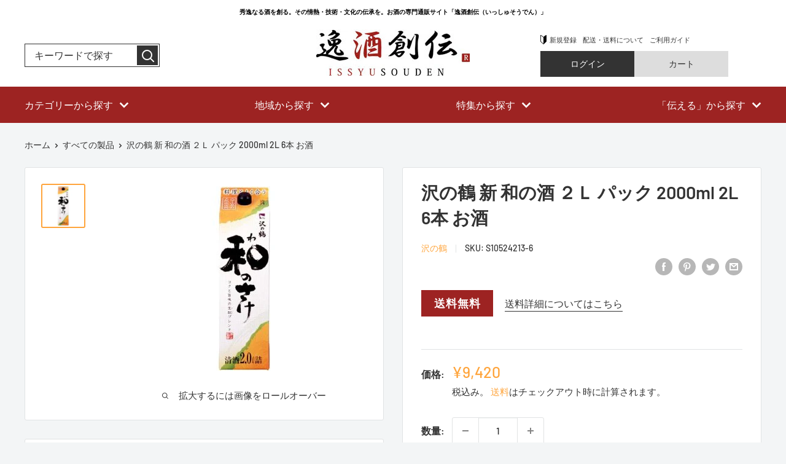

--- FILE ---
content_type: text/html; charset=utf-8
request_url: https://issyusouden.com/products/10524213-6
body_size: 57498
content:
<!doctype html>

<html class="no-js" lang="ja">
  <head>
    <meta charset="utf-8">
    <meta name="viewport" content="width=device-width, initial-scale=1.0, height=device-height, minimum-scale=1.0, maximum-scale=5.0">
    <meta name="theme-color" content="#ffa53d">

<!-- Global site tag (gtag.js) - Google Ads: 10835532158 -->
<script async src="https://www.googletagmanager.com/gtag/js?id=AW-10835532158"></script>
<script>
  window.dataLayer = window.dataLayer || [];
  function gtag(){dataLayer.push(arguments);}
  gtag('js', new Date());

  gtag('config', 'AW-10835532158'), {'allow_enhanced_conversions':true};
</script>
<!-- Google tag (gtag.js) -->
<script async src="https://www.googletagmanager.com/gtag/js?id=G-7NZ2Q1XRVJ"></script>
<script>
  window.dataLayer = window.dataLayer || [];
  function gtag(){dataLayer.push(arguments);}
  gtag('js', new Date());

  gtag('config', 'G-7NZ2Q1XRVJ');
</script><title>沢の鶴 新 和の酒 ２Ｌ パック 2000ml 2L 6本 お酒
</title><meta name="description" content="送料について、四国は別途200円、九州・北海道は別途500円、沖縄・離島は別途3000円 商品名 沢の鶴 新 和の酒 ２Ｌ パック 2000ml 6本 メーカー 沢の鶴（株） 容量/入数 2000ml / 6本 Alc度数 13.5% 原材料 酒質 香り　穏やか　味わい　さらり 日本酒度 +2.0 備考 商品説明 1.生もとブレンドで「コクと旨み」をプラスし、今風の和食（新・和食）のどんな食材にも合うお酒です。 2.良質な米を精米し、洗米後、蒸して（蒸米）、三段仕込みで丁寧に醸造しています。 3.自然の恵み“天然水仕込”　水質に優れ、自然のミネラル分を含んだ天然水で仕込んでいます。"><link rel="canonical" href="https://issyusouden.com/products/10524213-6"><link rel="preload" as="style" href="//issyusouden.com/cdn/shop/t/22/assets/theme.css?v=182343788774370900131685593294">
    <link rel="preload" as="script" href="//issyusouden.com/cdn/shop/t/22/assets/theme.min.js?v=164977014983380440891642699703">
    <link rel="preconnect" href="https://cdn.shopify.com">
    <link rel="preconnect" href="https://fonts.shopifycdn.com">
    <link rel="dns-prefetch" href="https://productreviews.shopifycdn.com">
    <link rel="dns-prefetch" href="https://ajax.googleapis.com">
    <link rel="dns-prefetch" href="https://maps.googleapis.com">
    <link rel="dns-prefetch" href="https://maps.gstatic.com">

    <meta property="og:type" content="product">
  <meta property="og:title" content="沢の鶴 新 和の酒 ２Ｌ パック 2000ml 2L 6本 お酒"><meta property="og:image" content="http://issyusouden.com/cdn/shop/products/10524213.jpg?v=1632208618">
    <meta property="og:image:secure_url" content="https://issyusouden.com/cdn/shop/products/10524213.jpg?v=1632208618">
    <meta property="og:image:width" content="300">
    <meta property="og:image:height" content="300"><meta property="product:price:amount" content="9,420">
  <meta property="product:price:currency" content="JPY"><meta property="og:description" content="送料について、四国は別途200円、九州・北海道は別途500円、沖縄・離島は別途3000円 商品名 沢の鶴 新 和の酒 ２Ｌ パック 2000ml 6本 メーカー 沢の鶴（株） 容量/入数 2000ml / 6本 Alc度数 13.5% 原材料 酒質 香り　穏やか　味わい　さらり 日本酒度 +2.0 備考 商品説明 1.生もとブレンドで「コクと旨み」をプラスし、今風の和食（新・和食）のどんな食材にも合うお酒です。 2.良質な米を精米し、洗米後、蒸して（蒸米）、三段仕込みで丁寧に醸造しています。 3.自然の恵み“天然水仕込”　水質に優れ、自然のミネラル分を含んだ天然水で仕込んでいます。"><meta property="og:url" content="https://issyusouden.com/products/10524213-6">
<meta property="og:site_name" content="逸酒創伝"><meta name="twitter:card" content="summary"><meta name="twitter:title" content="沢の鶴 新 和の酒 ２Ｌ パック 2000ml 2L 6本 お酒">
  <meta name="twitter:description" content="





送料について、四国は別途200円、九州・北海道は別途500円、沖縄・離島は別途3000円





商品名
沢の鶴 新 和の酒 ２Ｌ パック 2000ml 6本


メーカー
沢の鶴（株）


容量/入数
2000ml / 6本


Alc度数

13.5%


原材料



酒質
香り　穏やか　味わい　さらり


日本酒度
+2.0


備考













商品説明

1.生もとブレンドで「コクと旨み」をプラスし、今風の和食（新・和食）のどんな食材にも合うお酒です。
2.良質な米を精米し、洗米後、蒸して（蒸米）、三段仕込みで丁寧に醸造しています。
3.自然の恵み“天然水仕込”　水質に優れ、自然のミネラル分を含んだ天然水で仕込んでいます。











">
  <meta name="twitter:image" content="https://issyusouden.com/cdn/shop/products/10524213_600x600_crop_center.jpg?v=1632208618">
    <link rel="preload" href="//issyusouden.com/cdn/fonts/barlow/barlow_n6.329f582a81f63f125e63c20a5a80ae9477df68e1.woff2" as="font" type="font/woff2" crossorigin>
<link rel="preload" href="//issyusouden.com/cdn/fonts/barlow/barlow_n5.a193a1990790eba0cc5cca569d23799830e90f07.woff2" as="font" type="font/woff2" crossorigin>

<style>
  @font-face {
  font-family: Barlow;
  font-weight: 600;
  font-style: normal;
  font-display: swap;
  src: url("//issyusouden.com/cdn/fonts/barlow/barlow_n6.329f582a81f63f125e63c20a5a80ae9477df68e1.woff2") format("woff2"),
       url("//issyusouden.com/cdn/fonts/barlow/barlow_n6.0163402e36247bcb8b02716880d0b39568412e9e.woff") format("woff");
}

  @font-face {
  font-family: Barlow;
  font-weight: 500;
  font-style: normal;
  font-display: swap;
  src: url("//issyusouden.com/cdn/fonts/barlow/barlow_n5.a193a1990790eba0cc5cca569d23799830e90f07.woff2") format("woff2"),
       url("//issyusouden.com/cdn/fonts/barlow/barlow_n5.ae31c82169b1dc0715609b8cc6a610b917808358.woff") format("woff");
}

@font-face {
  font-family: Barlow;
  font-weight: 600;
  font-style: normal;
  font-display: swap;
  src: url("//issyusouden.com/cdn/fonts/barlow/barlow_n6.329f582a81f63f125e63c20a5a80ae9477df68e1.woff2") format("woff2"),
       url("//issyusouden.com/cdn/fonts/barlow/barlow_n6.0163402e36247bcb8b02716880d0b39568412e9e.woff") format("woff");
}

@font-face {
  font-family: Barlow;
  font-weight: 600;
  font-style: italic;
  font-display: swap;
  src: url("//issyusouden.com/cdn/fonts/barlow/barlow_i6.5a22bd20fb27bad4d7674cc6e666fb9c77d813bb.woff2") format("woff2"),
       url("//issyusouden.com/cdn/fonts/barlow/barlow_i6.1c8787fcb59f3add01a87f21b38c7ef797e3b3a1.woff") format("woff");
}


  @font-face {
  font-family: Barlow;
  font-weight: 700;
  font-style: normal;
  font-display: swap;
  src: url("//issyusouden.com/cdn/fonts/barlow/barlow_n7.691d1d11f150e857dcbc1c10ef03d825bc378d81.woff2") format("woff2"),
       url("//issyusouden.com/cdn/fonts/barlow/barlow_n7.4fdbb1cb7da0e2c2f88492243ffa2b4f91924840.woff") format("woff");
}

  @font-face {
  font-family: Barlow;
  font-weight: 500;
  font-style: italic;
  font-display: swap;
  src: url("//issyusouden.com/cdn/fonts/barlow/barlow_i5.714d58286997b65cd479af615cfa9bb0a117a573.woff2") format("woff2"),
       url("//issyusouden.com/cdn/fonts/barlow/barlow_i5.0120f77e6447d3b5df4bbec8ad8c2d029d87fb21.woff") format("woff");
}

  @font-face {
  font-family: Barlow;
  font-weight: 700;
  font-style: italic;
  font-display: swap;
  src: url("//issyusouden.com/cdn/fonts/barlow/barlow_i7.50e19d6cc2ba5146fa437a5a7443c76d5d730103.woff2") format("woff2"),
       url("//issyusouden.com/cdn/fonts/barlow/barlow_i7.47e9f98f1b094d912e6fd631cc3fe93d9f40964f.woff") format("woff");
}


  :root {
    --default-text-font-size : 15px;
    --base-text-font-size    : 16px;
    --heading-font-family    : Barlow, sans-serif;
    --heading-font-weight    : 600;
    --heading-font-style     : normal;
    --text-font-family       : Barlow, sans-serif;
    --text-font-weight       : 500;
    --text-font-style        : normal;
    --text-font-bolder-weight: 600;
    --text-link-decoration   : underline;

    --text-color               : #333333;
    --text-color-rgb           : 51, 51, 51;
    --heading-color            : #333333;
    --border-color             : #e1e3e4;
    --border-color-rgb         : 225, 227, 228;
    --form-border-color        : #d4d6d8;
    --accent-color             : #ffa53d;
    --accent-color-rgb         : 255, 165, 61;
    --link-color               : #00badb;
    --link-color-hover         : #00798e;
    --background               : #f3f5f6;
    --secondary-background     : #ffffff;
    --secondary-background-rgb : 255, 255, 255;
    --accent-background        : rgba(255, 165, 61, 0.08);

    --input-background: #ffffff;

    --error-color       : #ff0000;
    --error-background  : rgba(255, 0, 0, 0.07);
    --success-color     : #00aa00;
    --success-background: rgba(0, 170, 0, 0.11);

    --primary-button-background      : #ffa53d;
    --primary-button-background-rgb  : 255, 165, 61;
    --primary-button-text-color      : #ffffff;
    --secondary-button-background    : #ffa53d;
    --secondary-button-background-rgb: 255, 165, 61;
    --secondary-button-text-color    : #ffffff;

    --header-background      : #333333;
    --header-text-color      : #ffffff;
    --header-light-text-color: #ffffff;
    --header-border-color    : rgba(255, 255, 255, 0.3);
    --header-accent-color    : #ffa53d;

    --footer-background-color:    #333333;
    --footer-heading-text-color:  #ffffff;
    --footer-body-text-color:     #ffffff;
    --footer-body-text-color-rgb: 255, 255, 255;
    --footer-accent-color:        #ffa53d;
    --footer-accent-color-rgb:    255, 165, 61;
    --footer-border:              none;
    
    --flickity-arrow-color: #abb1b4;--product-on-sale-accent           : #ee0000;
    --product-on-sale-accent-rgb       : 238, 0, 0;
    --product-on-sale-color            : #ffffff;
    --product-in-stock-color           : #008a00;
    --product-low-stock-color          : #ee0000;
    --product-sold-out-color           : #8a9297;
    --product-custom-label-1-background: #008a00;
    --product-custom-label-1-color     : #ffffff;
    --product-custom-label-2-background: #00a500;
    --product-custom-label-2-color     : #ffffff;
    --product-review-star-color        : #ffbd00;

    --mobile-container-gutter : 20px;
    --desktop-container-gutter: 40px;

    /* Shopify related variables */
    --payment-terms-background-color: #f3f5f6;
  }
</style>

<script>
  // IE11 does not have support for CSS variables, so we have to polyfill them
  if (!(((window || {}).CSS || {}).supports && window.CSS.supports('(--a: 0)'))) {
    const script = document.createElement('script');
    script.type = 'text/javascript';
    script.src = 'https://cdn.jsdelivr.net/npm/css-vars-ponyfill@2';
    script.onload = function() {
      cssVars({});
    };

    document.getElementsByTagName('head')[0].appendChild(script);
  }
</script>


    <script>window.performance && window.performance.mark && window.performance.mark('shopify.content_for_header.start');</script><meta name="facebook-domain-verification" content="ilh400tuhdnzu62uvhc6t8qrxovj68">
<meta name="google-site-verification" content="pp3IR74MUpylNfYE2RP7Zv_IDVtjyl8PF0o7R7_xhdM">
<meta id="shopify-digital-wallet" name="shopify-digital-wallet" content="/58795196616/digital_wallets/dialog">
<meta name="shopify-checkout-api-token" content="610ac9da3fa1e215d9ecc2832e1a8fa2">
<link rel="alternate" type="application/json+oembed" href="https://issyusouden.com/products/10524213-6.oembed">
<script async="async" src="/checkouts/internal/preloads.js?locale=ja-JP"></script>
<link rel="preconnect" href="https://shop.app" crossorigin="anonymous">
<script async="async" src="https://shop.app/checkouts/internal/preloads.js?locale=ja-JP&shop_id=58795196616" crossorigin="anonymous"></script>
<script id="apple-pay-shop-capabilities" type="application/json">{"shopId":58795196616,"countryCode":"JP","currencyCode":"JPY","merchantCapabilities":["supports3DS"],"merchantId":"gid:\/\/shopify\/Shop\/58795196616","merchantName":"逸酒創伝","requiredBillingContactFields":["postalAddress","email","phone"],"requiredShippingContactFields":["postalAddress","email","phone"],"shippingType":"shipping","supportedNetworks":["visa","masterCard","amex","jcb","discover"],"total":{"type":"pending","label":"逸酒創伝","amount":"1.00"},"shopifyPaymentsEnabled":true,"supportsSubscriptions":true}</script>
<script id="shopify-features" type="application/json">{"accessToken":"610ac9da3fa1e215d9ecc2832e1a8fa2","betas":["rich-media-storefront-analytics"],"domain":"issyusouden.com","predictiveSearch":false,"shopId":58795196616,"locale":"ja"}</script>
<script>var Shopify = Shopify || {};
Shopify.shop = "prod-kontatsu.myshopify.com";
Shopify.locale = "ja";
Shopify.currency = {"active":"JPY","rate":"1.0"};
Shopify.country = "JP";
Shopify.theme = {"name":"Issyusouden make yanai","id":127773802696,"schema_name":"Warehouse","schema_version":"1.18.2","theme_store_id":null,"role":"main"};
Shopify.theme.handle = "null";
Shopify.theme.style = {"id":null,"handle":null};
Shopify.cdnHost = "issyusouden.com/cdn";
Shopify.routes = Shopify.routes || {};
Shopify.routes.root = "/";</script>
<script type="module">!function(o){(o.Shopify=o.Shopify||{}).modules=!0}(window);</script>
<script>!function(o){function n(){var o=[];function n(){o.push(Array.prototype.slice.apply(arguments))}return n.q=o,n}var t=o.Shopify=o.Shopify||{};t.loadFeatures=n(),t.autoloadFeatures=n()}(window);</script>
<script>
  window.ShopifyPay = window.ShopifyPay || {};
  window.ShopifyPay.apiHost = "shop.app\/pay";
  window.ShopifyPay.redirectState = null;
</script>
<script id="shop-js-analytics" type="application/json">{"pageType":"product"}</script>
<script defer="defer" async type="module" src="//issyusouden.com/cdn/shopifycloud/shop-js/modules/v2/client.init-shop-cart-sync_0MstufBG.ja.esm.js"></script>
<script defer="defer" async type="module" src="//issyusouden.com/cdn/shopifycloud/shop-js/modules/v2/chunk.common_jll-23Z1.esm.js"></script>
<script defer="defer" async type="module" src="//issyusouden.com/cdn/shopifycloud/shop-js/modules/v2/chunk.modal_HXih6-AF.esm.js"></script>
<script type="module">
  await import("//issyusouden.com/cdn/shopifycloud/shop-js/modules/v2/client.init-shop-cart-sync_0MstufBG.ja.esm.js");
await import("//issyusouden.com/cdn/shopifycloud/shop-js/modules/v2/chunk.common_jll-23Z1.esm.js");
await import("//issyusouden.com/cdn/shopifycloud/shop-js/modules/v2/chunk.modal_HXih6-AF.esm.js");

  window.Shopify.SignInWithShop?.initShopCartSync?.({"fedCMEnabled":true,"windoidEnabled":true});

</script>
<script>
  window.Shopify = window.Shopify || {};
  if (!window.Shopify.featureAssets) window.Shopify.featureAssets = {};
  window.Shopify.featureAssets['shop-js'] = {"shop-cart-sync":["modules/v2/client.shop-cart-sync_DN7iwvRY.ja.esm.js","modules/v2/chunk.common_jll-23Z1.esm.js","modules/v2/chunk.modal_HXih6-AF.esm.js"],"init-fed-cm":["modules/v2/client.init-fed-cm_DmZOWWut.ja.esm.js","modules/v2/chunk.common_jll-23Z1.esm.js","modules/v2/chunk.modal_HXih6-AF.esm.js"],"shop-cash-offers":["modules/v2/client.shop-cash-offers_HFfvn_Gz.ja.esm.js","modules/v2/chunk.common_jll-23Z1.esm.js","modules/v2/chunk.modal_HXih6-AF.esm.js"],"shop-login-button":["modules/v2/client.shop-login-button_BVN3pvk0.ja.esm.js","modules/v2/chunk.common_jll-23Z1.esm.js","modules/v2/chunk.modal_HXih6-AF.esm.js"],"pay-button":["modules/v2/client.pay-button_CyS_4GVi.ja.esm.js","modules/v2/chunk.common_jll-23Z1.esm.js","modules/v2/chunk.modal_HXih6-AF.esm.js"],"shop-button":["modules/v2/client.shop-button_zh22db91.ja.esm.js","modules/v2/chunk.common_jll-23Z1.esm.js","modules/v2/chunk.modal_HXih6-AF.esm.js"],"avatar":["modules/v2/client.avatar_BTnouDA3.ja.esm.js"],"init-windoid":["modules/v2/client.init-windoid_BlVJIuJ5.ja.esm.js","modules/v2/chunk.common_jll-23Z1.esm.js","modules/v2/chunk.modal_HXih6-AF.esm.js"],"init-shop-for-new-customer-accounts":["modules/v2/client.init-shop-for-new-customer-accounts_BqzwtUK7.ja.esm.js","modules/v2/client.shop-login-button_BVN3pvk0.ja.esm.js","modules/v2/chunk.common_jll-23Z1.esm.js","modules/v2/chunk.modal_HXih6-AF.esm.js"],"init-shop-email-lookup-coordinator":["modules/v2/client.init-shop-email-lookup-coordinator_DKDv3hKi.ja.esm.js","modules/v2/chunk.common_jll-23Z1.esm.js","modules/v2/chunk.modal_HXih6-AF.esm.js"],"init-shop-cart-sync":["modules/v2/client.init-shop-cart-sync_0MstufBG.ja.esm.js","modules/v2/chunk.common_jll-23Z1.esm.js","modules/v2/chunk.modal_HXih6-AF.esm.js"],"shop-toast-manager":["modules/v2/client.shop-toast-manager_BkVvTGW3.ja.esm.js","modules/v2/chunk.common_jll-23Z1.esm.js","modules/v2/chunk.modal_HXih6-AF.esm.js"],"init-customer-accounts":["modules/v2/client.init-customer-accounts_CZbUHFPX.ja.esm.js","modules/v2/client.shop-login-button_BVN3pvk0.ja.esm.js","modules/v2/chunk.common_jll-23Z1.esm.js","modules/v2/chunk.modal_HXih6-AF.esm.js"],"init-customer-accounts-sign-up":["modules/v2/client.init-customer-accounts-sign-up_C0QA8nCd.ja.esm.js","modules/v2/client.shop-login-button_BVN3pvk0.ja.esm.js","modules/v2/chunk.common_jll-23Z1.esm.js","modules/v2/chunk.modal_HXih6-AF.esm.js"],"shop-follow-button":["modules/v2/client.shop-follow-button_CSkbpFfm.ja.esm.js","modules/v2/chunk.common_jll-23Z1.esm.js","modules/v2/chunk.modal_HXih6-AF.esm.js"],"checkout-modal":["modules/v2/client.checkout-modal_rYdHFJTE.ja.esm.js","modules/v2/chunk.common_jll-23Z1.esm.js","modules/v2/chunk.modal_HXih6-AF.esm.js"],"shop-login":["modules/v2/client.shop-login_DeXIozZF.ja.esm.js","modules/v2/chunk.common_jll-23Z1.esm.js","modules/v2/chunk.modal_HXih6-AF.esm.js"],"lead-capture":["modules/v2/client.lead-capture_DGEoeVgo.ja.esm.js","modules/v2/chunk.common_jll-23Z1.esm.js","modules/v2/chunk.modal_HXih6-AF.esm.js"],"payment-terms":["modules/v2/client.payment-terms_BXPcfuME.ja.esm.js","modules/v2/chunk.common_jll-23Z1.esm.js","modules/v2/chunk.modal_HXih6-AF.esm.js"]};
</script>
<script>(function() {
  var isLoaded = false;
  function asyncLoad() {
    if (isLoaded) return;
    isLoaded = true;
    var urls = ["\/\/swymv3free-01.azureedge.net\/code\/swym-shopify.js?shop=prod-kontatsu.myshopify.com","https:\/\/av-northern-apps.com\/js\/agecheckerplus_mG35tH2eGxRu7PQW.js?shop=prod-kontatsu.myshopify.com","https:\/\/dokopoi-js.s3.ap-northeast-1.amazonaws.com\/dokopoi-cart_v2.js?shop=prod-kontatsu.myshopify.com","https:\/\/dokopoi-js.s3.ap-northeast-1.amazonaws.com\/dokopoi-customer_v2.js?shop=prod-kontatsu.myshopify.com","https:\/\/dokopoi-js.s3.ap-northeast-1.amazonaws.com\/dokopoi-pointhistory_v2.js?shop=prod-kontatsu.myshopify.com","https:\/\/sengine.groovymedia.co\/js\/frontend.js?shop=prod-kontatsu.myshopify.com","https:\/\/sengine.groovymedia.co\/js\/order.js?shop=prod-kontatsu.myshopify.com"];
    for (var i = 0; i < urls.length; i++) {
      var s = document.createElement('script');
      s.type = 'text/javascript';
      s.async = true;
      s.src = urls[i];
      var x = document.getElementsByTagName('script')[0];
      x.parentNode.insertBefore(s, x);
    }
  };
  if(window.attachEvent) {
    window.attachEvent('onload', asyncLoad);
  } else {
    window.addEventListener('load', asyncLoad, false);
  }
})();</script>
<script id="__st">var __st={"a":58795196616,"offset":32400,"reqid":"a0b94e9d-6b99-467d-a184-0c2fa7da6c4b-1769090549","pageurl":"issyusouden.com\/products\/10524213-6","u":"cd14fcab0536","p":"product","rtyp":"product","rid":7060341784776};</script>
<script>window.ShopifyPaypalV4VisibilityTracking = true;</script>
<script id="captcha-bootstrap">!function(){'use strict';const t='contact',e='account',n='new_comment',o=[[t,t],['blogs',n],['comments',n],[t,'customer']],c=[[e,'customer_login'],[e,'guest_login'],[e,'recover_customer_password'],[e,'create_customer']],r=t=>t.map((([t,e])=>`form[action*='/${t}']:not([data-nocaptcha='true']) input[name='form_type'][value='${e}']`)).join(','),a=t=>()=>t?[...document.querySelectorAll(t)].map((t=>t.form)):[];function s(){const t=[...o],e=r(t);return a(e)}const i='password',u='form_key',d=['recaptcha-v3-token','g-recaptcha-response','h-captcha-response',i],f=()=>{try{return window.sessionStorage}catch{return}},m='__shopify_v',_=t=>t.elements[u];function p(t,e,n=!1){try{const o=window.sessionStorage,c=JSON.parse(o.getItem(e)),{data:r}=function(t){const{data:e,action:n}=t;return t[m]||n?{data:e,action:n}:{data:t,action:n}}(c);for(const[e,n]of Object.entries(r))t.elements[e]&&(t.elements[e].value=n);n&&o.removeItem(e)}catch(o){console.error('form repopulation failed',{error:o})}}const l='form_type',E='cptcha';function T(t){t.dataset[E]=!0}const w=window,h=w.document,L='Shopify',v='ce_forms',y='captcha';let A=!1;((t,e)=>{const n=(g='f06e6c50-85a8-45c8-87d0-21a2b65856fe',I='https://cdn.shopify.com/shopifycloud/storefront-forms-hcaptcha/ce_storefront_forms_captcha_hcaptcha.v1.5.2.iife.js',D={infoText:'hCaptchaによる保護',privacyText:'プライバシー',termsText:'利用規約'},(t,e,n)=>{const o=w[L][v],c=o.bindForm;if(c)return c(t,g,e,D).then(n);var r;o.q.push([[t,g,e,D],n]),r=I,A||(h.body.append(Object.assign(h.createElement('script'),{id:'captcha-provider',async:!0,src:r})),A=!0)});var g,I,D;w[L]=w[L]||{},w[L][v]=w[L][v]||{},w[L][v].q=[],w[L][y]=w[L][y]||{},w[L][y].protect=function(t,e){n(t,void 0,e),T(t)},Object.freeze(w[L][y]),function(t,e,n,w,h,L){const[v,y,A,g]=function(t,e,n){const i=e?o:[],u=t?c:[],d=[...i,...u],f=r(d),m=r(i),_=r(d.filter((([t,e])=>n.includes(e))));return[a(f),a(m),a(_),s()]}(w,h,L),I=t=>{const e=t.target;return e instanceof HTMLFormElement?e:e&&e.form},D=t=>v().includes(t);t.addEventListener('submit',(t=>{const e=I(t);if(!e)return;const n=D(e)&&!e.dataset.hcaptchaBound&&!e.dataset.recaptchaBound,o=_(e),c=g().includes(e)&&(!o||!o.value);(n||c)&&t.preventDefault(),c&&!n&&(function(t){try{if(!f())return;!function(t){const e=f();if(!e)return;const n=_(t);if(!n)return;const o=n.value;o&&e.removeItem(o)}(t);const e=Array.from(Array(32),(()=>Math.random().toString(36)[2])).join('');!function(t,e){_(t)||t.append(Object.assign(document.createElement('input'),{type:'hidden',name:u})),t.elements[u].value=e}(t,e),function(t,e){const n=f();if(!n)return;const o=[...t.querySelectorAll(`input[type='${i}']`)].map((({name:t})=>t)),c=[...d,...o],r={};for(const[a,s]of new FormData(t).entries())c.includes(a)||(r[a]=s);n.setItem(e,JSON.stringify({[m]:1,action:t.action,data:r}))}(t,e)}catch(e){console.error('failed to persist form',e)}}(e),e.submit())}));const S=(t,e)=>{t&&!t.dataset[E]&&(n(t,e.some((e=>e===t))),T(t))};for(const o of['focusin','change'])t.addEventListener(o,(t=>{const e=I(t);D(e)&&S(e,y())}));const B=e.get('form_key'),M=e.get(l),P=B&&M;t.addEventListener('DOMContentLoaded',(()=>{const t=y();if(P)for(const e of t)e.elements[l].value===M&&p(e,B);[...new Set([...A(),...v().filter((t=>'true'===t.dataset.shopifyCaptcha))])].forEach((e=>S(e,t)))}))}(h,new URLSearchParams(w.location.search),n,t,e,['guest_login'])})(!0,!0)}();</script>
<script integrity="sha256-4kQ18oKyAcykRKYeNunJcIwy7WH5gtpwJnB7kiuLZ1E=" data-source-attribution="shopify.loadfeatures" defer="defer" src="//issyusouden.com/cdn/shopifycloud/storefront/assets/storefront/load_feature-a0a9edcb.js" crossorigin="anonymous"></script>
<script crossorigin="anonymous" defer="defer" src="//issyusouden.com/cdn/shopifycloud/storefront/assets/shopify_pay/storefront-65b4c6d7.js?v=20250812"></script>
<script data-source-attribution="shopify.dynamic_checkout.dynamic.init">var Shopify=Shopify||{};Shopify.PaymentButton=Shopify.PaymentButton||{isStorefrontPortableWallets:!0,init:function(){window.Shopify.PaymentButton.init=function(){};var t=document.createElement("script");t.src="https://issyusouden.com/cdn/shopifycloud/portable-wallets/latest/portable-wallets.ja.js",t.type="module",document.head.appendChild(t)}};
</script>
<script data-source-attribution="shopify.dynamic_checkout.buyer_consent">
  function portableWalletsHideBuyerConsent(e){var t=document.getElementById("shopify-buyer-consent"),n=document.getElementById("shopify-subscription-policy-button");t&&n&&(t.classList.add("hidden"),t.setAttribute("aria-hidden","true"),n.removeEventListener("click",e))}function portableWalletsShowBuyerConsent(e){var t=document.getElementById("shopify-buyer-consent"),n=document.getElementById("shopify-subscription-policy-button");t&&n&&(t.classList.remove("hidden"),t.removeAttribute("aria-hidden"),n.addEventListener("click",e))}window.Shopify?.PaymentButton&&(window.Shopify.PaymentButton.hideBuyerConsent=portableWalletsHideBuyerConsent,window.Shopify.PaymentButton.showBuyerConsent=portableWalletsShowBuyerConsent);
</script>
<script data-source-attribution="shopify.dynamic_checkout.cart.bootstrap">document.addEventListener("DOMContentLoaded",(function(){function t(){return document.querySelector("shopify-accelerated-checkout-cart, shopify-accelerated-checkout")}if(t())Shopify.PaymentButton.init();else{new MutationObserver((function(e,n){t()&&(Shopify.PaymentButton.init(),n.disconnect())})).observe(document.body,{childList:!0,subtree:!0})}}));
</script>
<link id="shopify-accelerated-checkout-styles" rel="stylesheet" media="screen" href="https://issyusouden.com/cdn/shopifycloud/portable-wallets/latest/accelerated-checkout-backwards-compat.css" crossorigin="anonymous">
<style id="shopify-accelerated-checkout-cart">
        #shopify-buyer-consent {
  margin-top: 1em;
  display: inline-block;
  width: 100%;
}

#shopify-buyer-consent.hidden {
  display: none;
}

#shopify-subscription-policy-button {
  background: none;
  border: none;
  padding: 0;
  text-decoration: underline;
  font-size: inherit;
  cursor: pointer;
}

#shopify-subscription-policy-button::before {
  box-shadow: none;
}

      </style>

<script>window.performance && window.performance.mark && window.performance.mark('shopify.content_for_header.end');</script>

    <link rel="stylesheet" href="//issyusouden.com/cdn/shop/t/22/assets/theme.css?v=182343788774370900131685593294">

    
  <script type="application/ld+json">
  {
    "@context": "http://schema.org",
    "@type": "Product",
    "offers": [{
          "@type": "Offer",
          "name": "Default Title",
          "availability":"https://schema.org/InStock",
          "price": 9420.0,
          "priceCurrency": "JPY",
          "priceValidUntil": "2026-02-01","sku": "S10524213-6","url": "/products/10524213-6?variant=40978440192200"
        }
],
      "gtin13": "4901808022071",
      "productId": "4901808022071",
    "brand": {
      "name": "沢の鶴"
    },
    "name": "沢の鶴 新 和の酒 ２Ｌ パック 2000ml 2L 6本 お酒",
    "description": "\n\n\n\n\n\n送料について、四国は別途200円、九州・北海道は別途500円、沖縄・離島は別途3000円\n\n\n\n\n\n商品名\n沢の鶴 新 和の酒 ２Ｌ パック 2000ml 6本\n\n\nメーカー\n沢の鶴（株）\n\n\n容量\/入数\n2000ml \/ 6本\n\n\nAlc度数\n\n13.5%\n\n\n原材料\n\n\n\n酒質\n香り　穏やか　味わい　さらり\n\n\n日本酒度\n+2.0\n\n\n備考\n\n\n\n\n\n\n\n\n\n\n\n\n\n商品説明\n\n1.生もとブレンドで「コクと旨み」をプラスし、今風の和食（新・和食）のどんな食材にも合うお酒です。\n2.良質な米を精米し、洗米後、蒸して（蒸米）、三段仕込みで丁寧に醸造しています。\n3.自然の恵み“天然水仕込”　水質に優れ、自然のミネラル分を含んだ天然水で仕込んでいます。\n\n\n\n\n\n\n\n\n\n\n\n",
    "category": "日本酒",
    "url": "/products/10524213-6",
    "sku": "S10524213-6",
    "image": {
      "@type": "ImageObject",
      "url": "https://issyusouden.com/cdn/shop/products/10524213_1024x.jpg?v=1632208618",
      "image": "https://issyusouden.com/cdn/shop/products/10524213_1024x.jpg?v=1632208618",
      "name": "沢の鶴新 和の酒 ２Ｌ パック 2000ml 2L 6本 【ケース販売】 本州送料無料　四国は+200円、九州・北海道は+500円、沖縄は+3000円ご注文後に加算 ギフト 父親 誕生日 プレゼント",
      "width": "1024",
      "height": "1024"
    }
  }
  </script>



  <script type="application/ld+json">
  {
    "@context": "http://schema.org",
    "@type": "BreadcrumbList",
  "itemListElement": [{
      "@type": "ListItem",
      "position": 1,
      "name": "ホーム",
      "item": "https://issyusouden.com"
    },{
          "@type": "ListItem",
          "position": 2,
          "name": "沢の鶴 新 和の酒 ２Ｌ パック 2000ml 2L 6本 お酒",
          "item": "https://issyusouden.com/products/10524213-6"
        }]
  }
  </script>


    <script>
      // This allows to expose several variables to the global scope, to be used in scripts
      window.theme = {
        pageType: "product",
        cartCount: 0,
        moneyFormat: "¥{{amount_no_decimals}}",
        moneyWithCurrencyFormat: "¥{{amount_no_decimals}} JPY",
        showDiscount: true,
        discountMode: "percentage",
        searchMode: "product",
        searchUnavailableProducts: "last",
        cartType: "message"
      };

      window.routes = {
        rootUrl: "\/",
        rootUrlWithoutSlash: '',
        cartUrl: "\/cart",
        cartAddUrl: "\/cart\/add",
        cartChangeUrl: "\/cart\/change",
        searchUrl: "\/search",
        productRecommendationsUrl: "\/recommendations\/products"
      };

      window.languages = {
        productRegularPrice: "通常価格",
        productSalePrice: "販売価格",
        collectionOnSaleLabel: "{{savings}}OFF",
        productFormUnavailable: "利用できません",
        productFormAddToCart: "カートに追加",
        productFormSoldOut: "完売",
        productAdded: "カートに追加されました",
        productAddedShort: "追加されました",
        shippingEstimatorNoResults: "住所への配送が見つかりませんでした。",
        shippingEstimatorOneResult: "住所には1つの配送料金があります：",
        shippingEstimatorMultipleResults: "住所には{{count}}の送料があります：",
        shippingEstimatorErrors: "いくつかのエラーがあります："
      };

      window.lazySizesConfig = {
        loadHidden: false,
        hFac: 0.8,
        expFactor: 3,
        customMedia: {
          '--phone': '(max-width: 640px)',
          '--tablet': '(min-width: 641px) and (max-width: 1023px)',
          '--lap': '(min-width: 1024px)'
        }
      };

      document.documentElement.className = document.documentElement.className.replace('no-js', 'js');
    </script><script src="//issyusouden.com/cdn/shop/t/22/assets/theme.min.js?v=164977014983380440891642699703" defer></script>
    <script src="//issyusouden.com/cdn/shop/t/22/assets/custom.js?v=90373254691674712701640326602" defer></script><script>
        (function () {
          window.onpageshow = function() {
            // We force re-freshing the cart content onpageshow, as most browsers will serve a cache copy when hitting the
            // back button, which cause staled data
            document.documentElement.dispatchEvent(new CustomEvent('cart:refresh', {
              bubbles: true,
              detail: {scrollToTop: false}
            }));
          };
        })();
      </script>

<!-- BEGIN app block: shopify://apps/pagefly-page-builder/blocks/app-embed/83e179f7-59a0-4589-8c66-c0dddf959200 -->

<!-- BEGIN app snippet: pagefly-cro-ab-testing-main -->







<script>
  ;(function () {
    const url = new URL(window.location)
    const viewParam = url.searchParams.get('view')
    if (viewParam && viewParam.includes('variant-pf-')) {
      url.searchParams.set('pf_v', viewParam)
      url.searchParams.delete('view')
      window.history.replaceState({}, '', url)
    }
  })()
</script>



<script type='module'>
  
  window.PAGEFLY_CRO = window.PAGEFLY_CRO || {}

  window.PAGEFLY_CRO['data_debug'] = {
    original_template_suffix: "all_products",
    allow_ab_test: false,
    ab_test_start_time: 0,
    ab_test_end_time: 0,
    today_date_time: 1769090549000,
  }
  window.PAGEFLY_CRO['GA4'] = { enabled: false}
</script>

<!-- END app snippet -->








  <script src='https://cdn.shopify.com/extensions/019bb4f9-aed6-78a3-be91-e9d44663e6bf/pagefly-page-builder-215/assets/pagefly-helper.js' defer='defer'></script>

  <script src='https://cdn.shopify.com/extensions/019bb4f9-aed6-78a3-be91-e9d44663e6bf/pagefly-page-builder-215/assets/pagefly-general-helper.js' defer='defer'></script>

  <script src='https://cdn.shopify.com/extensions/019bb4f9-aed6-78a3-be91-e9d44663e6bf/pagefly-page-builder-215/assets/pagefly-snap-slider.js' defer='defer'></script>

  <script src='https://cdn.shopify.com/extensions/019bb4f9-aed6-78a3-be91-e9d44663e6bf/pagefly-page-builder-215/assets/pagefly-slideshow-v3.js' defer='defer'></script>

  <script src='https://cdn.shopify.com/extensions/019bb4f9-aed6-78a3-be91-e9d44663e6bf/pagefly-page-builder-215/assets/pagefly-slideshow-v4.js' defer='defer'></script>

  <script src='https://cdn.shopify.com/extensions/019bb4f9-aed6-78a3-be91-e9d44663e6bf/pagefly-page-builder-215/assets/pagefly-glider.js' defer='defer'></script>

  <script src='https://cdn.shopify.com/extensions/019bb4f9-aed6-78a3-be91-e9d44663e6bf/pagefly-page-builder-215/assets/pagefly-slideshow-v1-v2.js' defer='defer'></script>

  <script src='https://cdn.shopify.com/extensions/019bb4f9-aed6-78a3-be91-e9d44663e6bf/pagefly-page-builder-215/assets/pagefly-product-media.js' defer='defer'></script>

  <script src='https://cdn.shopify.com/extensions/019bb4f9-aed6-78a3-be91-e9d44663e6bf/pagefly-page-builder-215/assets/pagefly-product.js' defer='defer'></script>


<script id='pagefly-helper-data' type='application/json'>
  {
    "page_optimization": {
      "assets_prefetching": false
    },
    "elements_asset_mapper": {
      "Accordion": "https://cdn.shopify.com/extensions/019bb4f9-aed6-78a3-be91-e9d44663e6bf/pagefly-page-builder-215/assets/pagefly-accordion.js",
      "Accordion3": "https://cdn.shopify.com/extensions/019bb4f9-aed6-78a3-be91-e9d44663e6bf/pagefly-page-builder-215/assets/pagefly-accordion3.js",
      "CountDown": "https://cdn.shopify.com/extensions/019bb4f9-aed6-78a3-be91-e9d44663e6bf/pagefly-page-builder-215/assets/pagefly-countdown.js",
      "GMap1": "https://cdn.shopify.com/extensions/019bb4f9-aed6-78a3-be91-e9d44663e6bf/pagefly-page-builder-215/assets/pagefly-gmap.js",
      "GMap2": "https://cdn.shopify.com/extensions/019bb4f9-aed6-78a3-be91-e9d44663e6bf/pagefly-page-builder-215/assets/pagefly-gmap.js",
      "GMapBasicV2": "https://cdn.shopify.com/extensions/019bb4f9-aed6-78a3-be91-e9d44663e6bf/pagefly-page-builder-215/assets/pagefly-gmap.js",
      "GMapAdvancedV2": "https://cdn.shopify.com/extensions/019bb4f9-aed6-78a3-be91-e9d44663e6bf/pagefly-page-builder-215/assets/pagefly-gmap.js",
      "HTML.Video": "https://cdn.shopify.com/extensions/019bb4f9-aed6-78a3-be91-e9d44663e6bf/pagefly-page-builder-215/assets/pagefly-htmlvideo.js",
      "HTML.Video2": "https://cdn.shopify.com/extensions/019bb4f9-aed6-78a3-be91-e9d44663e6bf/pagefly-page-builder-215/assets/pagefly-htmlvideo2.js",
      "HTML.Video3": "https://cdn.shopify.com/extensions/019bb4f9-aed6-78a3-be91-e9d44663e6bf/pagefly-page-builder-215/assets/pagefly-htmlvideo2.js",
      "BackgroundVideo": "https://cdn.shopify.com/extensions/019bb4f9-aed6-78a3-be91-e9d44663e6bf/pagefly-page-builder-215/assets/pagefly-htmlvideo2.js",
      "Instagram": "https://cdn.shopify.com/extensions/019bb4f9-aed6-78a3-be91-e9d44663e6bf/pagefly-page-builder-215/assets/pagefly-instagram.js",
      "Instagram2": "https://cdn.shopify.com/extensions/019bb4f9-aed6-78a3-be91-e9d44663e6bf/pagefly-page-builder-215/assets/pagefly-instagram.js",
      "Insta3": "https://cdn.shopify.com/extensions/019bb4f9-aed6-78a3-be91-e9d44663e6bf/pagefly-page-builder-215/assets/pagefly-instagram3.js",
      "Tabs": "https://cdn.shopify.com/extensions/019bb4f9-aed6-78a3-be91-e9d44663e6bf/pagefly-page-builder-215/assets/pagefly-tab.js",
      "Tabs3": "https://cdn.shopify.com/extensions/019bb4f9-aed6-78a3-be91-e9d44663e6bf/pagefly-page-builder-215/assets/pagefly-tab3.js",
      "ProductBox": "https://cdn.shopify.com/extensions/019bb4f9-aed6-78a3-be91-e9d44663e6bf/pagefly-page-builder-215/assets/pagefly-cart.js",
      "FBPageBox2": "https://cdn.shopify.com/extensions/019bb4f9-aed6-78a3-be91-e9d44663e6bf/pagefly-page-builder-215/assets/pagefly-facebook.js",
      "FBLikeButton2": "https://cdn.shopify.com/extensions/019bb4f9-aed6-78a3-be91-e9d44663e6bf/pagefly-page-builder-215/assets/pagefly-facebook.js",
      "TwitterFeed2": "https://cdn.shopify.com/extensions/019bb4f9-aed6-78a3-be91-e9d44663e6bf/pagefly-page-builder-215/assets/pagefly-twitter.js",
      "Paragraph4": "https://cdn.shopify.com/extensions/019bb4f9-aed6-78a3-be91-e9d44663e6bf/pagefly-page-builder-215/assets/pagefly-paragraph4.js",

      "AliReviews": "https://cdn.shopify.com/extensions/019bb4f9-aed6-78a3-be91-e9d44663e6bf/pagefly-page-builder-215/assets/pagefly-3rd-elements.js",
      "BackInStock": "https://cdn.shopify.com/extensions/019bb4f9-aed6-78a3-be91-e9d44663e6bf/pagefly-page-builder-215/assets/pagefly-3rd-elements.js",
      "GloboBackInStock": "https://cdn.shopify.com/extensions/019bb4f9-aed6-78a3-be91-e9d44663e6bf/pagefly-page-builder-215/assets/pagefly-3rd-elements.js",
      "GrowaveWishlist": "https://cdn.shopify.com/extensions/019bb4f9-aed6-78a3-be91-e9d44663e6bf/pagefly-page-builder-215/assets/pagefly-3rd-elements.js",
      "InfiniteOptionsShopPad": "https://cdn.shopify.com/extensions/019bb4f9-aed6-78a3-be91-e9d44663e6bf/pagefly-page-builder-215/assets/pagefly-3rd-elements.js",
      "InkybayProductPersonalizer": "https://cdn.shopify.com/extensions/019bb4f9-aed6-78a3-be91-e9d44663e6bf/pagefly-page-builder-215/assets/pagefly-3rd-elements.js",
      "LimeSpot": "https://cdn.shopify.com/extensions/019bb4f9-aed6-78a3-be91-e9d44663e6bf/pagefly-page-builder-215/assets/pagefly-3rd-elements.js",
      "Loox": "https://cdn.shopify.com/extensions/019bb4f9-aed6-78a3-be91-e9d44663e6bf/pagefly-page-builder-215/assets/pagefly-3rd-elements.js",
      "Opinew": "https://cdn.shopify.com/extensions/019bb4f9-aed6-78a3-be91-e9d44663e6bf/pagefly-page-builder-215/assets/pagefly-3rd-elements.js",
      "Powr": "https://cdn.shopify.com/extensions/019bb4f9-aed6-78a3-be91-e9d44663e6bf/pagefly-page-builder-215/assets/pagefly-3rd-elements.js",
      "ProductReviews": "https://cdn.shopify.com/extensions/019bb4f9-aed6-78a3-be91-e9d44663e6bf/pagefly-page-builder-215/assets/pagefly-3rd-elements.js",
      "PushOwl": "https://cdn.shopify.com/extensions/019bb4f9-aed6-78a3-be91-e9d44663e6bf/pagefly-page-builder-215/assets/pagefly-3rd-elements.js",
      "ReCharge": "https://cdn.shopify.com/extensions/019bb4f9-aed6-78a3-be91-e9d44663e6bf/pagefly-page-builder-215/assets/pagefly-3rd-elements.js",
      "Rivyo": "https://cdn.shopify.com/extensions/019bb4f9-aed6-78a3-be91-e9d44663e6bf/pagefly-page-builder-215/assets/pagefly-3rd-elements.js",
      "TrackingMore": "https://cdn.shopify.com/extensions/019bb4f9-aed6-78a3-be91-e9d44663e6bf/pagefly-page-builder-215/assets/pagefly-3rd-elements.js",
      "Vitals": "https://cdn.shopify.com/extensions/019bb4f9-aed6-78a3-be91-e9d44663e6bf/pagefly-page-builder-215/assets/pagefly-3rd-elements.js",
      "Wiser": "https://cdn.shopify.com/extensions/019bb4f9-aed6-78a3-be91-e9d44663e6bf/pagefly-page-builder-215/assets/pagefly-3rd-elements.js"
    },
    "custom_elements_mapper": {
      "pf-click-action-element": "https://cdn.shopify.com/extensions/019bb4f9-aed6-78a3-be91-e9d44663e6bf/pagefly-page-builder-215/assets/pagefly-click-action-element.js",
      "pf-dialog-element": "https://cdn.shopify.com/extensions/019bb4f9-aed6-78a3-be91-e9d44663e6bf/pagefly-page-builder-215/assets/pagefly-dialog-element.js"
    }
  }
</script>


<!-- END app block --><script src="https://cdn.shopify.com/extensions/98609345-6027-4701-9e3f-4907c6a214d4/promolayer-11/assets/promolayer_loader.js" type="text/javascript" defer="defer"></script>
<link href="https://monorail-edge.shopifysvc.com" rel="dns-prefetch">
<script>(function(){if ("sendBeacon" in navigator && "performance" in window) {try {var session_token_from_headers = performance.getEntriesByType('navigation')[0].serverTiming.find(x => x.name == '_s').description;} catch {var session_token_from_headers = undefined;}var session_cookie_matches = document.cookie.match(/_shopify_s=([^;]*)/);var session_token_from_cookie = session_cookie_matches && session_cookie_matches.length === 2 ? session_cookie_matches[1] : "";var session_token = session_token_from_headers || session_token_from_cookie || "";function handle_abandonment_event(e) {var entries = performance.getEntries().filter(function(entry) {return /monorail-edge.shopifysvc.com/.test(entry.name);});if (!window.abandonment_tracked && entries.length === 0) {window.abandonment_tracked = true;var currentMs = Date.now();var navigation_start = performance.timing.navigationStart;var payload = {shop_id: 58795196616,url: window.location.href,navigation_start,duration: currentMs - navigation_start,session_token,page_type: "product"};window.navigator.sendBeacon("https://monorail-edge.shopifysvc.com/v1/produce", JSON.stringify({schema_id: "online_store_buyer_site_abandonment/1.1",payload: payload,metadata: {event_created_at_ms: currentMs,event_sent_at_ms: currentMs}}));}}window.addEventListener('pagehide', handle_abandonment_event);}}());</script>
<script id="web-pixels-manager-setup">(function e(e,d,r,n,o){if(void 0===o&&(o={}),!Boolean(null===(a=null===(i=window.Shopify)||void 0===i?void 0:i.analytics)||void 0===a?void 0:a.replayQueue)){var i,a;window.Shopify=window.Shopify||{};var t=window.Shopify;t.analytics=t.analytics||{};var s=t.analytics;s.replayQueue=[],s.publish=function(e,d,r){return s.replayQueue.push([e,d,r]),!0};try{self.performance.mark("wpm:start")}catch(e){}var l=function(){var e={modern:/Edge?\/(1{2}[4-9]|1[2-9]\d|[2-9]\d{2}|\d{4,})\.\d+(\.\d+|)|Firefox\/(1{2}[4-9]|1[2-9]\d|[2-9]\d{2}|\d{4,})\.\d+(\.\d+|)|Chrom(ium|e)\/(9{2}|\d{3,})\.\d+(\.\d+|)|(Maci|X1{2}).+ Version\/(15\.\d+|(1[6-9]|[2-9]\d|\d{3,})\.\d+)([,.]\d+|)( \(\w+\)|)( Mobile\/\w+|) Safari\/|Chrome.+OPR\/(9{2}|\d{3,})\.\d+\.\d+|(CPU[ +]OS|iPhone[ +]OS|CPU[ +]iPhone|CPU IPhone OS|CPU iPad OS)[ +]+(15[._]\d+|(1[6-9]|[2-9]\d|\d{3,})[._]\d+)([._]\d+|)|Android:?[ /-](13[3-9]|1[4-9]\d|[2-9]\d{2}|\d{4,})(\.\d+|)(\.\d+|)|Android.+Firefox\/(13[5-9]|1[4-9]\d|[2-9]\d{2}|\d{4,})\.\d+(\.\d+|)|Android.+Chrom(ium|e)\/(13[3-9]|1[4-9]\d|[2-9]\d{2}|\d{4,})\.\d+(\.\d+|)|SamsungBrowser\/([2-9]\d|\d{3,})\.\d+/,legacy:/Edge?\/(1[6-9]|[2-9]\d|\d{3,})\.\d+(\.\d+|)|Firefox\/(5[4-9]|[6-9]\d|\d{3,})\.\d+(\.\d+|)|Chrom(ium|e)\/(5[1-9]|[6-9]\d|\d{3,})\.\d+(\.\d+|)([\d.]+$|.*Safari\/(?![\d.]+ Edge\/[\d.]+$))|(Maci|X1{2}).+ Version\/(10\.\d+|(1[1-9]|[2-9]\d|\d{3,})\.\d+)([,.]\d+|)( \(\w+\)|)( Mobile\/\w+|) Safari\/|Chrome.+OPR\/(3[89]|[4-9]\d|\d{3,})\.\d+\.\d+|(CPU[ +]OS|iPhone[ +]OS|CPU[ +]iPhone|CPU IPhone OS|CPU iPad OS)[ +]+(10[._]\d+|(1[1-9]|[2-9]\d|\d{3,})[._]\d+)([._]\d+|)|Android:?[ /-](13[3-9]|1[4-9]\d|[2-9]\d{2}|\d{4,})(\.\d+|)(\.\d+|)|Mobile Safari.+OPR\/([89]\d|\d{3,})\.\d+\.\d+|Android.+Firefox\/(13[5-9]|1[4-9]\d|[2-9]\d{2}|\d{4,})\.\d+(\.\d+|)|Android.+Chrom(ium|e)\/(13[3-9]|1[4-9]\d|[2-9]\d{2}|\d{4,})\.\d+(\.\d+|)|Android.+(UC? ?Browser|UCWEB|U3)[ /]?(15\.([5-9]|\d{2,})|(1[6-9]|[2-9]\d|\d{3,})\.\d+)\.\d+|SamsungBrowser\/(5\.\d+|([6-9]|\d{2,})\.\d+)|Android.+MQ{2}Browser\/(14(\.(9|\d{2,})|)|(1[5-9]|[2-9]\d|\d{3,})(\.\d+|))(\.\d+|)|K[Aa][Ii]OS\/(3\.\d+|([4-9]|\d{2,})\.\d+)(\.\d+|)/},d=e.modern,r=e.legacy,n=navigator.userAgent;return n.match(d)?"modern":n.match(r)?"legacy":"unknown"}(),u="modern"===l?"modern":"legacy",c=(null!=n?n:{modern:"",legacy:""})[u],f=function(e){return[e.baseUrl,"/wpm","/b",e.hashVersion,"modern"===e.buildTarget?"m":"l",".js"].join("")}({baseUrl:d,hashVersion:r,buildTarget:u}),m=function(e){var d=e.version,r=e.bundleTarget,n=e.surface,o=e.pageUrl,i=e.monorailEndpoint;return{emit:function(e){var a=e.status,t=e.errorMsg,s=(new Date).getTime(),l=JSON.stringify({metadata:{event_sent_at_ms:s},events:[{schema_id:"web_pixels_manager_load/3.1",payload:{version:d,bundle_target:r,page_url:o,status:a,surface:n,error_msg:t},metadata:{event_created_at_ms:s}}]});if(!i)return console&&console.warn&&console.warn("[Web Pixels Manager] No Monorail endpoint provided, skipping logging."),!1;try{return self.navigator.sendBeacon.bind(self.navigator)(i,l)}catch(e){}var u=new XMLHttpRequest;try{return u.open("POST",i,!0),u.setRequestHeader("Content-Type","text/plain"),u.send(l),!0}catch(e){return console&&console.warn&&console.warn("[Web Pixels Manager] Got an unhandled error while logging to Monorail."),!1}}}}({version:r,bundleTarget:l,surface:e.surface,pageUrl:self.location.href,monorailEndpoint:e.monorailEndpoint});try{o.browserTarget=l,function(e){var d=e.src,r=e.async,n=void 0===r||r,o=e.onload,i=e.onerror,a=e.sri,t=e.scriptDataAttributes,s=void 0===t?{}:t,l=document.createElement("script"),u=document.querySelector("head"),c=document.querySelector("body");if(l.async=n,l.src=d,a&&(l.integrity=a,l.crossOrigin="anonymous"),s)for(var f in s)if(Object.prototype.hasOwnProperty.call(s,f))try{l.dataset[f]=s[f]}catch(e){}if(o&&l.addEventListener("load",o),i&&l.addEventListener("error",i),u)u.appendChild(l);else{if(!c)throw new Error("Did not find a head or body element to append the script");c.appendChild(l)}}({src:f,async:!0,onload:function(){if(!function(){var e,d;return Boolean(null===(d=null===(e=window.Shopify)||void 0===e?void 0:e.analytics)||void 0===d?void 0:d.initialized)}()){var d=window.webPixelsManager.init(e)||void 0;if(d){var r=window.Shopify.analytics;r.replayQueue.forEach((function(e){var r=e[0],n=e[1],o=e[2];d.publishCustomEvent(r,n,o)})),r.replayQueue=[],r.publish=d.publishCustomEvent,r.visitor=d.visitor,r.initialized=!0}}},onerror:function(){return m.emit({status:"failed",errorMsg:"".concat(f," has failed to load")})},sri:function(e){var d=/^sha384-[A-Za-z0-9+/=]+$/;return"string"==typeof e&&d.test(e)}(c)?c:"",scriptDataAttributes:o}),m.emit({status:"loading"})}catch(e){m.emit({status:"failed",errorMsg:(null==e?void 0:e.message)||"Unknown error"})}}})({shopId: 58795196616,storefrontBaseUrl: "https://issyusouden.com",extensionsBaseUrl: "https://extensions.shopifycdn.com/cdn/shopifycloud/web-pixels-manager",monorailEndpoint: "https://monorail-edge.shopifysvc.com/unstable/produce_batch",surface: "storefront-renderer",enabledBetaFlags: ["2dca8a86"],webPixelsConfigList: [{"id":"897482952","configuration":"{\"eventPixelIdAddToCart\":\"tw-q90aa-q90ae\",\"eventPixelIdSiteVisit\":\"tw-q90aa-q90ah\",\"eventPixelIdPurchase\":\"tw-q90aa-q90ag\",\"eventPixelIdAddedPaymentInfo\":\"tw-q90aa-q90ab\",\"eventPixelIdCheckoutInitiated\":\"tw-q90aa-q90ac\",\"eventPixelIdContentView\":\"tw-q90aa-q90ad\",\"eventPixelIdSearch\":\"tw-q90aa-q90af\",\"basePixelId\":\"q90aa\",\"adsAccountId\":\"18ce55qudhh\",\"isDisconnected\":\"0\"}","eventPayloadVersion":"v1","runtimeContext":"STRICT","scriptVersion":"28c5dacefa9312c3f7ebd444dc3c1418","type":"APP","apiClientId":6455335,"privacyPurposes":["ANALYTICS","MARKETING","SALE_OF_DATA"],"dataSharingAdjustments":{"protectedCustomerApprovalScopes":["read_customer_address","read_customer_personal_data"]}},{"id":"457867464","configuration":"{\"config\":\"{\\\"google_tag_ids\\\":[\\\"G-7NZ2Q1XRVJ\\\",\\\"GT-NGJ9W8G\\\"],\\\"target_country\\\":\\\"JP\\\",\\\"gtag_events\\\":[{\\\"type\\\":\\\"search\\\",\\\"action_label\\\":\\\"G-7NZ2Q1XRVJ\\\"},{\\\"type\\\":\\\"begin_checkout\\\",\\\"action_label\\\":\\\"G-7NZ2Q1XRVJ\\\"},{\\\"type\\\":\\\"view_item\\\",\\\"action_label\\\":[\\\"G-7NZ2Q1XRVJ\\\",\\\"MC-CXFY0RRTN7\\\"]},{\\\"type\\\":\\\"purchase\\\",\\\"action_label\\\":[\\\"G-7NZ2Q1XRVJ\\\",\\\"MC-CXFY0RRTN7\\\"]},{\\\"type\\\":\\\"page_view\\\",\\\"action_label\\\":[\\\"G-7NZ2Q1XRVJ\\\",\\\"MC-CXFY0RRTN7\\\"]},{\\\"type\\\":\\\"add_payment_info\\\",\\\"action_label\\\":\\\"G-7NZ2Q1XRVJ\\\"},{\\\"type\\\":\\\"add_to_cart\\\",\\\"action_label\\\":\\\"G-7NZ2Q1XRVJ\\\"}],\\\"enable_monitoring_mode\\\":false}\"}","eventPayloadVersion":"v1","runtimeContext":"OPEN","scriptVersion":"b2a88bafab3e21179ed38636efcd8a93","type":"APP","apiClientId":1780363,"privacyPurposes":[],"dataSharingAdjustments":{"protectedCustomerApprovalScopes":["read_customer_address","read_customer_email","read_customer_name","read_customer_personal_data","read_customer_phone"]}},{"id":"71860424","eventPayloadVersion":"v1","runtimeContext":"LAX","scriptVersion":"1","type":"CUSTOM","privacyPurposes":["ANALYTICS"],"name":"Google Analytics tag (migrated)"},{"id":"shopify-app-pixel","configuration":"{}","eventPayloadVersion":"v1","runtimeContext":"STRICT","scriptVersion":"0450","apiClientId":"shopify-pixel","type":"APP","privacyPurposes":["ANALYTICS","MARKETING"]},{"id":"shopify-custom-pixel","eventPayloadVersion":"v1","runtimeContext":"LAX","scriptVersion":"0450","apiClientId":"shopify-pixel","type":"CUSTOM","privacyPurposes":["ANALYTICS","MARKETING"]}],isMerchantRequest: false,initData: {"shop":{"name":"逸酒創伝","paymentSettings":{"currencyCode":"JPY"},"myshopifyDomain":"prod-kontatsu.myshopify.com","countryCode":"JP","storefrontUrl":"https:\/\/issyusouden.com"},"customer":null,"cart":null,"checkout":null,"productVariants":[{"price":{"amount":9420.0,"currencyCode":"JPY"},"product":{"title":"沢の鶴 新 和の酒 ２Ｌ パック 2000ml 2L 6本 お酒","vendor":"沢の鶴","id":"7060341784776","untranslatedTitle":"沢の鶴 新 和の酒 ２Ｌ パック 2000ml 2L 6本 お酒","url":"\/products\/10524213-6","type":"日本酒"},"id":"40978440192200","image":{"src":"\/\/issyusouden.com\/cdn\/shop\/products\/10524213.jpg?v=1632208618"},"sku":"S10524213-6","title":"Default Title","untranslatedTitle":"Default Title"}],"purchasingCompany":null},},"https://issyusouden.com/cdn","fcfee988w5aeb613cpc8e4bc33m6693e112",{"modern":"","legacy":""},{"shopId":"58795196616","storefrontBaseUrl":"https:\/\/issyusouden.com","extensionBaseUrl":"https:\/\/extensions.shopifycdn.com\/cdn\/shopifycloud\/web-pixels-manager","surface":"storefront-renderer","enabledBetaFlags":"[\"2dca8a86\"]","isMerchantRequest":"false","hashVersion":"fcfee988w5aeb613cpc8e4bc33m6693e112","publish":"custom","events":"[[\"page_viewed\",{}],[\"product_viewed\",{\"productVariant\":{\"price\":{\"amount\":9420.0,\"currencyCode\":\"JPY\"},\"product\":{\"title\":\"沢の鶴 新 和の酒 ２Ｌ パック 2000ml 2L 6本 お酒\",\"vendor\":\"沢の鶴\",\"id\":\"7060341784776\",\"untranslatedTitle\":\"沢の鶴 新 和の酒 ２Ｌ パック 2000ml 2L 6本 お酒\",\"url\":\"\/products\/10524213-6\",\"type\":\"日本酒\"},\"id\":\"40978440192200\",\"image\":{\"src\":\"\/\/issyusouden.com\/cdn\/shop\/products\/10524213.jpg?v=1632208618\"},\"sku\":\"S10524213-6\",\"title\":\"Default Title\",\"untranslatedTitle\":\"Default Title\"}}]]"});</script><script>
  window.ShopifyAnalytics = window.ShopifyAnalytics || {};
  window.ShopifyAnalytics.meta = window.ShopifyAnalytics.meta || {};
  window.ShopifyAnalytics.meta.currency = 'JPY';
  var meta = {"product":{"id":7060341784776,"gid":"gid:\/\/shopify\/Product\/7060341784776","vendor":"沢の鶴","type":"日本酒","handle":"10524213-6","variants":[{"id":40978440192200,"price":942000,"name":"沢の鶴 新 和の酒 ２Ｌ パック 2000ml 2L 6本 お酒","public_title":null,"sku":"S10524213-6"}],"remote":false},"page":{"pageType":"product","resourceType":"product","resourceId":7060341784776,"requestId":"a0b94e9d-6b99-467d-a184-0c2fa7da6c4b-1769090549"}};
  for (var attr in meta) {
    window.ShopifyAnalytics.meta[attr] = meta[attr];
  }
</script>
<script class="analytics">
  (function () {
    var customDocumentWrite = function(content) {
      var jquery = null;

      if (window.jQuery) {
        jquery = window.jQuery;
      } else if (window.Checkout && window.Checkout.$) {
        jquery = window.Checkout.$;
      }

      if (jquery) {
        jquery('body').append(content);
      }
    };

    var hasLoggedConversion = function(token) {
      if (token) {
        return document.cookie.indexOf('loggedConversion=' + token) !== -1;
      }
      return false;
    }

    var setCookieIfConversion = function(token) {
      if (token) {
        var twoMonthsFromNow = new Date(Date.now());
        twoMonthsFromNow.setMonth(twoMonthsFromNow.getMonth() + 2);

        document.cookie = 'loggedConversion=' + token + '; expires=' + twoMonthsFromNow;
      }
    }

    var trekkie = window.ShopifyAnalytics.lib = window.trekkie = window.trekkie || [];
    if (trekkie.integrations) {
      return;
    }
    trekkie.methods = [
      'identify',
      'page',
      'ready',
      'track',
      'trackForm',
      'trackLink'
    ];
    trekkie.factory = function(method) {
      return function() {
        var args = Array.prototype.slice.call(arguments);
        args.unshift(method);
        trekkie.push(args);
        return trekkie;
      };
    };
    for (var i = 0; i < trekkie.methods.length; i++) {
      var key = trekkie.methods[i];
      trekkie[key] = trekkie.factory(key);
    }
    trekkie.load = function(config) {
      trekkie.config = config || {};
      trekkie.config.initialDocumentCookie = document.cookie;
      var first = document.getElementsByTagName('script')[0];
      var script = document.createElement('script');
      script.type = 'text/javascript';
      script.onerror = function(e) {
        var scriptFallback = document.createElement('script');
        scriptFallback.type = 'text/javascript';
        scriptFallback.onerror = function(error) {
                var Monorail = {
      produce: function produce(monorailDomain, schemaId, payload) {
        var currentMs = new Date().getTime();
        var event = {
          schema_id: schemaId,
          payload: payload,
          metadata: {
            event_created_at_ms: currentMs,
            event_sent_at_ms: currentMs
          }
        };
        return Monorail.sendRequest("https://" + monorailDomain + "/v1/produce", JSON.stringify(event));
      },
      sendRequest: function sendRequest(endpointUrl, payload) {
        // Try the sendBeacon API
        if (window && window.navigator && typeof window.navigator.sendBeacon === 'function' && typeof window.Blob === 'function' && !Monorail.isIos12()) {
          var blobData = new window.Blob([payload], {
            type: 'text/plain'
          });

          if (window.navigator.sendBeacon(endpointUrl, blobData)) {
            return true;
          } // sendBeacon was not successful

        } // XHR beacon

        var xhr = new XMLHttpRequest();

        try {
          xhr.open('POST', endpointUrl);
          xhr.setRequestHeader('Content-Type', 'text/plain');
          xhr.send(payload);
        } catch (e) {
          console.log(e);
        }

        return false;
      },
      isIos12: function isIos12() {
        return window.navigator.userAgent.lastIndexOf('iPhone; CPU iPhone OS 12_') !== -1 || window.navigator.userAgent.lastIndexOf('iPad; CPU OS 12_') !== -1;
      }
    };
    Monorail.produce('monorail-edge.shopifysvc.com',
      'trekkie_storefront_load_errors/1.1',
      {shop_id: 58795196616,
      theme_id: 127773802696,
      app_name: "storefront",
      context_url: window.location.href,
      source_url: "//issyusouden.com/cdn/s/trekkie.storefront.1bbfab421998800ff09850b62e84b8915387986d.min.js"});

        };
        scriptFallback.async = true;
        scriptFallback.src = '//issyusouden.com/cdn/s/trekkie.storefront.1bbfab421998800ff09850b62e84b8915387986d.min.js';
        first.parentNode.insertBefore(scriptFallback, first);
      };
      script.async = true;
      script.src = '//issyusouden.com/cdn/s/trekkie.storefront.1bbfab421998800ff09850b62e84b8915387986d.min.js';
      first.parentNode.insertBefore(script, first);
    };
    trekkie.load(
      {"Trekkie":{"appName":"storefront","development":false,"defaultAttributes":{"shopId":58795196616,"isMerchantRequest":null,"themeId":127773802696,"themeCityHash":"13567058315742810637","contentLanguage":"ja","currency":"JPY","eventMetadataId":"60239faa-ea0b-4ee4-8c07-f23c935d0e53"},"isServerSideCookieWritingEnabled":true,"monorailRegion":"shop_domain","enabledBetaFlags":["65f19447"]},"Session Attribution":{},"S2S":{"facebookCapiEnabled":true,"source":"trekkie-storefront-renderer","apiClientId":580111}}
    );

    var loaded = false;
    trekkie.ready(function() {
      if (loaded) return;
      loaded = true;

      window.ShopifyAnalytics.lib = window.trekkie;

      var originalDocumentWrite = document.write;
      document.write = customDocumentWrite;
      try { window.ShopifyAnalytics.merchantGoogleAnalytics.call(this); } catch(error) {};
      document.write = originalDocumentWrite;

      window.ShopifyAnalytics.lib.page(null,{"pageType":"product","resourceType":"product","resourceId":7060341784776,"requestId":"a0b94e9d-6b99-467d-a184-0c2fa7da6c4b-1769090549","shopifyEmitted":true});

      var match = window.location.pathname.match(/checkouts\/(.+)\/(thank_you|post_purchase)/)
      var token = match? match[1]: undefined;
      if (!hasLoggedConversion(token)) {
        setCookieIfConversion(token);
        window.ShopifyAnalytics.lib.track("Viewed Product",{"currency":"JPY","variantId":40978440192200,"productId":7060341784776,"productGid":"gid:\/\/shopify\/Product\/7060341784776","name":"沢の鶴 新 和の酒 ２Ｌ パック 2000ml 2L 6本 お酒","price":"9420","sku":"S10524213-6","brand":"沢の鶴","variant":null,"category":"日本酒","nonInteraction":true,"remote":false},undefined,undefined,{"shopifyEmitted":true});
      window.ShopifyAnalytics.lib.track("monorail:\/\/trekkie_storefront_viewed_product\/1.1",{"currency":"JPY","variantId":40978440192200,"productId":7060341784776,"productGid":"gid:\/\/shopify\/Product\/7060341784776","name":"沢の鶴 新 和の酒 ２Ｌ パック 2000ml 2L 6本 お酒","price":"9420","sku":"S10524213-6","brand":"沢の鶴","variant":null,"category":"日本酒","nonInteraction":true,"remote":false,"referer":"https:\/\/issyusouden.com\/products\/10524213-6"});
      }
    });


        var eventsListenerScript = document.createElement('script');
        eventsListenerScript.async = true;
        eventsListenerScript.src = "//issyusouden.com/cdn/shopifycloud/storefront/assets/shop_events_listener-3da45d37.js";
        document.getElementsByTagName('head')[0].appendChild(eventsListenerScript);

})();</script>
  <script>
  if (!window.ga || (window.ga && typeof window.ga !== 'function')) {
    window.ga = function ga() {
      (window.ga.q = window.ga.q || []).push(arguments);
      if (window.Shopify && window.Shopify.analytics && typeof window.Shopify.analytics.publish === 'function') {
        window.Shopify.analytics.publish("ga_stub_called", {}, {sendTo: "google_osp_migration"});
      }
      console.error("Shopify's Google Analytics stub called with:", Array.from(arguments), "\nSee https://help.shopify.com/manual/promoting-marketing/pixels/pixel-migration#google for more information.");
    };
    if (window.Shopify && window.Shopify.analytics && typeof window.Shopify.analytics.publish === 'function') {
      window.Shopify.analytics.publish("ga_stub_initialized", {}, {sendTo: "google_osp_migration"});
    }
  }
</script>
<script
  defer
  src="https://issyusouden.com/cdn/shopifycloud/perf-kit/shopify-perf-kit-3.0.4.min.js"
  data-application="storefront-renderer"
  data-shop-id="58795196616"
  data-render-region="gcp-us-central1"
  data-page-type="product"
  data-theme-instance-id="127773802696"
  data-theme-name="Warehouse"
  data-theme-version="1.18.2"
  data-monorail-region="shop_domain"
  data-resource-timing-sampling-rate="10"
  data-shs="true"
  data-shs-beacon="true"
  data-shs-export-with-fetch="true"
  data-shs-logs-sample-rate="1"
  data-shs-beacon-endpoint="https://issyusouden.com/api/collect"
></script>
</head>



  <body class="warehouse--v1 features--animate-zoom template-product " data-instant-intensity="viewport">

    



        

    

    

    
            

        
            

        
            

        
            

        
            

        
            

        
    
    

    <div id="agp__root"></div>

    <script>
        window.agecheckerVsARddsz9 = {
            fields: {
                
                    
                        active: "QFw7fWSBpVZDmWX9U7",
                    
                
                    
                        DSYcDQDg6aBhTJ5S: "WeWwPFtL7cUkv7W3sArZ",
                    
                
                    
                        fail_message: "間もなくTOPページへ戻ります",
                    
                
                    
                        fail_redirect_url: "https:\/\/prod-kontatsu.myshopify.com\/",
                    
                
                    
                        groups: {"yBj6UXKp3rbsCePx4e":{"G925G7ADmx93xzwHfB":{"type":"template","logic":"equal","value":"cart"}}},
                    
                
                    
                        heading: "20歳未満の飲酒は法律で禁じられています",
                    
                
                    
                        logo_image: {"width":256,"height":256,"name":"bottle.png","lastModified":1630915478626,"lastModifiedDate":"2021-09-06T08:04:38.626Z","size":3908,"type":"image\/png","url":"https:\/\/cdn.shopify.com\/s\/files\/1\/0587\/9519\/6616\/t\/8\/assets\/agecheckerVsARddsz9-logo_image.png?v=1631242137"},
                    
                
                    
                        message: "酒類の購入には、年齢制限があります。\u003cbr\u003e\n20歳未満の購入や飲酒は法律で禁止されています。\u003cbr\u003e\n生年月日を入力してください。",
                    
                
                    
                        session_unit: "minutes",
                    
                
                    
                        session_value: 15,
                    
                
                    
                        show_checker_on: "certain_pages",
                    
                
                    
                        type: "birthday",
                    
                
                    
                        yes_no_fail_button_text: "いいえ。20歳未満です",
                    
                
                    
                        yes_no_pass_button_text: "はい。20歳以上です",
                    
                
                    
                        ynn_active: "QFw7fWSBpVZDmWX9U7",
                    
                
                    
                        ynn_borderWidth: 10,
                    
                
                    
                        yny_active: "QFw7fWSBpVZDmWX9U7",
                    
                
                    
                        yny_borderWidth: 10,
                    
                
            },
            images: {
                logo_image: '//issyusouden.com/cdn/shop/t/22/assets/agecheckerVsARddsz9-logo_image_300x.png?v=41862354841926911961640326599',
                modal_image: '',
                background_image: '',
                cm_logo_image: '',
                cm_modal_image: '',
                cm_background_image: '',
            },
            callbacks: {},
            cartUrl: '/cart',
            
                product: {"id":7060341784776,"title":"沢の鶴 新 和の酒 ２Ｌ パック 2000ml 2L 6本 お酒","handle":"10524213-6","description":"\n\n\n\n\n\n\u003cfont size=\"4\" color=\"#ff0000\"\u003e\u003cb\u003e送料について、四国は別途200円、九州・北海道は別途500円、沖縄・離島は別途3000円\u003c\/b\u003e\u003c\/font\u003e\u003cbr\u003e\u003cbr\u003e\u003cbr\u003e\u003cbr\u003e\n\n\u003ctable border=\"0\" cellpadding=\"3\" cellspacing=\"3\" width=\"382\" style=\"border-collapse:\ncollapse;table-layout:fixed;width:287pt\"\u003e\n\u003ccol class=\"xl66\" width=\"100\" style=\"mso-width-source:userset;mso-width-alt:3200;\nwidth:75pt\"\u003e\n\u003ccol width=\"282\" style=\"mso-width-source:userset;mso-width-alt:9024;width:212pt\"\u003e\n\u003ctr style=\"background:#ffeaeb\" height=\"29\"\u003e\n\u003cth height=\"29\" class=\"xl66\" width=\"100\" style=\"height:21.75pt;width:75pt\"\u003e\u003cdiv align=\"left\"\u003e商品名\u003c\/div\u003e\u003c\/th\u003e\n\u003ctd width=\"282\" style=\"width:212pt\"\u003e沢の鶴 新 和の酒 ２Ｌ パック 2000ml 6本\u003c\/td\u003e\n\u003c\/tr\u003e\n\u003ctr height=\"29\" style=\"mso-height-source:userset;height:21.75pt\"\u003e\n\u003cth height=\"29\" class=\"xl67\" style=\"height:21.75pt\"\u003e\u003cdiv align=\"left\"\u003eメーカー\u003c\/div\u003e\u003c\/th\u003e\n\u003ctd class=\"xl65\"\u003e沢の鶴（株）\u003c\/td\u003e\n\u003c\/tr\u003e\n\u003ctr style=\"background:#ffeaeb\" height=\"29\"\u003e\n\u003cth height=\"29\" class=\"xl66\" style=\"height:21.75pt\"\u003e\u003cdiv align=\"left\"\u003e容量\/入数\u003c\/div\u003e\u003c\/th\u003e\n\u003ctd\u003e2000ml \/ 6本\u003c\/td\u003e\n\u003c\/tr\u003e\n\u003ctr height=\"29\" style=\"mso-height-source:userset;height:21.75pt\"\u003e\n\u003cth height=\"29\" class=\"xl67\" style=\"height:21.75pt\"\u003e\u003cdiv align=\"left\"\u003eAlc度数\u003cdiv\u003e\u003c\/div\u003e\n\u003c\/div\u003e\u003c\/th\u003e\n\u003ctd class=\"xl65\"\u003e13.5%\u003c\/td\u003e\n\u003c\/tr\u003e\n\u003ctr style=\"background:#ffeaeb\" height=\"29\"\u003e\n\u003cth height=\"29\" class=\"xl66\" style=\"height:21.75pt\"\u003e\u003cdiv align=\"left\"\u003e原材料\u003c\/div\u003e\u003c\/th\u003e\n\u003ctd\u003e\u003c\/td\u003e\n\u003c\/tr\u003e\n\u003ctr height=\"29\" style=\"mso-height-source:userset;height:21.75pt\"\u003e\n\u003cth height=\"29\" class=\"xl67\" style=\"height:21.75pt\"\u003e\u003cdiv align=\"left\"\u003e酒質\u003c\/div\u003e\u003c\/th\u003e\n\u003ctd class=\"xl65\"\u003e香り　穏やか　味わい　さらり\u003c\/td\u003e\n\u003c\/tr\u003e\n\u003ctr style=\"background:#ffeaeb\" height=\"29\"\u003e\n\u003cth height=\"29\" class=\"xl66\" style=\"height:21.75pt\"\u003e\u003cdiv align=\"left\"\u003e日本酒度\u003c\/div\u003e\u003c\/th\u003e\n\u003ctd\u003e+2.0\u003c\/td\u003e\n\u003c\/tr\u003e\n\u003ctr height=\"29\" style=\"mso-height-source:userset;height:21.75pt\"\u003e\n\u003cth height=\"29\" class=\"xl67\" style=\"height:21.75pt\"\u003e\u003cdiv align=\"left\"\u003e備考\u003c\/div\u003e\u003c\/th\u003e\n\u003ctd class=\"xl65\"\u003e\u003c\/td\u003e\n\u003c\/tr\u003e\n\n\u003ctr height=\"0\" style=\"display:none\"\u003e\n\u003ctd width=\"100\" style=\"width:75pt\"\u003e\u003c\/td\u003e\n\u003ctd width=\"282\" style=\"width:212pt\"\u003e\u003c\/td\u003e\n\u003c\/tr\u003e\n\n\u003c\/table\u003e\n\u003cbr\u003e\u003cbr\u003e\n\u003ctable border=\"3\" cellpadding=\"3\" cellspacing=\"3\" width=\"382\" style=\"border-collapse:\ncollapse;table-layout:fixed;width:287pt\"\u003e\n\u003ccol class=\"xl66\" width=\"100\" style=\"mso-width-source:userset;mso-width-alt:3200;\nwidth:75pt\"\u003e\n\u003ccol width=\"282\" style=\"mso-width-source:userset;mso-width-alt:9024;width:212pt\"\u003e\n\u003cth colspan=\"2\" style=\"background:#ffeaeb\" height=\"29\"\u003e\u003cfont color=\"#000000\"\u003e商品説明\u003c\/font\u003e\u003c\/th\u003e\n\u003ctr\u003e\n\u003ctd colspan=\"2\" height=\"200\" valign=\"top\"\u003e\u003cfont color=\"#000000\"\u003e1.生もとブレンドで「コクと旨み」をプラスし、今風の和食（新・和食）のどんな食材にも合うお酒です。\u003cbr\u003e\n2.良質な米を精米し、洗米後、蒸して（蒸米）、三段仕込みで丁寧に醸造しています。\u003cbr\u003e\n3.自然の恵み“天然水仕込”　水質に優れ、自然のミネラル分を含んだ天然水で仕込んでいます。\u003cbr\u003e\n\u003c\/font\u003e\u003c\/td\u003e\n\n\n\u003c\/tr\u003e\n\u003ctr height=\"0\" style=\"display:none\"\u003e\n\u003ctd width=\"100\" style=\"width:75pt\"\u003e\u003c\/td\u003e\n\u003ctd width=\"282\" style=\"width:212pt\"\u003e\u003c\/td\u003e\n\u003c\/tr\u003e\n\n\u003c\/table\u003e\u003cbr\u003e\u003cbr\u003e\u003cbr\u003e\u003cbr\u003e\u003cimg src=\"https:\/\/image.rakuten.co.jp\/issyusouden\/cabinet\/shop_img\/sakesake.jpg\" alt=\"早見表\" title=\"お酒の早見表\"\u003e\n\u003cbr\u003e\n","published_at":"2021-09-21T16:16:57+09:00","created_at":"2021-09-21T16:16:58+09:00","vendor":"沢の鶴","type":"日本酒","tags":["兵庫県","日本酒 普通酒","送料無料"],"price":942000,"price_min":942000,"price_max":942000,"available":true,"price_varies":false,"compare_at_price":null,"compare_at_price_min":0,"compare_at_price_max":0,"compare_at_price_varies":false,"variants":[{"id":40978440192200,"title":"Default Title","option1":"Default Title","option2":null,"option3":null,"sku":"S10524213-6","requires_shipping":true,"taxable":true,"featured_image":null,"available":true,"name":"沢の鶴 新 和の酒 ２Ｌ パック 2000ml 2L 6本 お酒","public_title":null,"options":["Default Title"],"price":942000,"weight":0,"compare_at_price":null,"inventory_management":"shopify","barcode":"4901808022071","requires_selling_plan":false,"selling_plan_allocations":[]}],"images":["\/\/issyusouden.com\/cdn\/shop\/products\/10524213.jpg?v=1632208618"],"featured_image":"\/\/issyusouden.com\/cdn\/shop\/products\/10524213.jpg?v=1632208618","options":["Title"],"media":[{"alt":"沢の鶴新 和の酒 ２Ｌ パック 2000ml 2L 6本 【ケース販売】 本州送料無料　四国は+200円、九州・北海道は+500円、沖縄は+3000円ご注文後に加算 ギフト 父親 誕生日 プレゼント","id":23344258154696,"position":1,"preview_image":{"aspect_ratio":1.0,"height":300,"width":300,"src":"\/\/issyusouden.com\/cdn\/shop\/products\/10524213.jpg?v=1632208618"},"aspect_ratio":1.0,"height":300,"media_type":"image","src":"\/\/issyusouden.com\/cdn\/shop\/products\/10524213.jpg?v=1632208618","width":300}],"requires_selling_plan":false,"selling_plan_groups":[],"content":"\n\n\n\n\n\n\u003cfont size=\"4\" color=\"#ff0000\"\u003e\u003cb\u003e送料について、四国は別途200円、九州・北海道は別途500円、沖縄・離島は別途3000円\u003c\/b\u003e\u003c\/font\u003e\u003cbr\u003e\u003cbr\u003e\u003cbr\u003e\u003cbr\u003e\n\n\u003ctable border=\"0\" cellpadding=\"3\" cellspacing=\"3\" width=\"382\" style=\"border-collapse:\ncollapse;table-layout:fixed;width:287pt\"\u003e\n\u003ccol class=\"xl66\" width=\"100\" style=\"mso-width-source:userset;mso-width-alt:3200;\nwidth:75pt\"\u003e\n\u003ccol width=\"282\" style=\"mso-width-source:userset;mso-width-alt:9024;width:212pt\"\u003e\n\u003ctr style=\"background:#ffeaeb\" height=\"29\"\u003e\n\u003cth height=\"29\" class=\"xl66\" width=\"100\" style=\"height:21.75pt;width:75pt\"\u003e\u003cdiv align=\"left\"\u003e商品名\u003c\/div\u003e\u003c\/th\u003e\n\u003ctd width=\"282\" style=\"width:212pt\"\u003e沢の鶴 新 和の酒 ２Ｌ パック 2000ml 6本\u003c\/td\u003e\n\u003c\/tr\u003e\n\u003ctr height=\"29\" style=\"mso-height-source:userset;height:21.75pt\"\u003e\n\u003cth height=\"29\" class=\"xl67\" style=\"height:21.75pt\"\u003e\u003cdiv align=\"left\"\u003eメーカー\u003c\/div\u003e\u003c\/th\u003e\n\u003ctd class=\"xl65\"\u003e沢の鶴（株）\u003c\/td\u003e\n\u003c\/tr\u003e\n\u003ctr style=\"background:#ffeaeb\" height=\"29\"\u003e\n\u003cth height=\"29\" class=\"xl66\" style=\"height:21.75pt\"\u003e\u003cdiv align=\"left\"\u003e容量\/入数\u003c\/div\u003e\u003c\/th\u003e\n\u003ctd\u003e2000ml \/ 6本\u003c\/td\u003e\n\u003c\/tr\u003e\n\u003ctr height=\"29\" style=\"mso-height-source:userset;height:21.75pt\"\u003e\n\u003cth height=\"29\" class=\"xl67\" style=\"height:21.75pt\"\u003e\u003cdiv align=\"left\"\u003eAlc度数\u003cdiv\u003e\u003c\/div\u003e\n\u003c\/div\u003e\u003c\/th\u003e\n\u003ctd class=\"xl65\"\u003e13.5%\u003c\/td\u003e\n\u003c\/tr\u003e\n\u003ctr style=\"background:#ffeaeb\" height=\"29\"\u003e\n\u003cth height=\"29\" class=\"xl66\" style=\"height:21.75pt\"\u003e\u003cdiv align=\"left\"\u003e原材料\u003c\/div\u003e\u003c\/th\u003e\n\u003ctd\u003e\u003c\/td\u003e\n\u003c\/tr\u003e\n\u003ctr height=\"29\" style=\"mso-height-source:userset;height:21.75pt\"\u003e\n\u003cth height=\"29\" class=\"xl67\" style=\"height:21.75pt\"\u003e\u003cdiv align=\"left\"\u003e酒質\u003c\/div\u003e\u003c\/th\u003e\n\u003ctd class=\"xl65\"\u003e香り　穏やか　味わい　さらり\u003c\/td\u003e\n\u003c\/tr\u003e\n\u003ctr style=\"background:#ffeaeb\" height=\"29\"\u003e\n\u003cth height=\"29\" class=\"xl66\" style=\"height:21.75pt\"\u003e\u003cdiv align=\"left\"\u003e日本酒度\u003c\/div\u003e\u003c\/th\u003e\n\u003ctd\u003e+2.0\u003c\/td\u003e\n\u003c\/tr\u003e\n\u003ctr height=\"29\" style=\"mso-height-source:userset;height:21.75pt\"\u003e\n\u003cth height=\"29\" class=\"xl67\" style=\"height:21.75pt\"\u003e\u003cdiv align=\"left\"\u003e備考\u003c\/div\u003e\u003c\/th\u003e\n\u003ctd class=\"xl65\"\u003e\u003c\/td\u003e\n\u003c\/tr\u003e\n\n\u003ctr height=\"0\" style=\"display:none\"\u003e\n\u003ctd width=\"100\" style=\"width:75pt\"\u003e\u003c\/td\u003e\n\u003ctd width=\"282\" style=\"width:212pt\"\u003e\u003c\/td\u003e\n\u003c\/tr\u003e\n\n\u003c\/table\u003e\n\u003cbr\u003e\u003cbr\u003e\n\u003ctable border=\"3\" cellpadding=\"3\" cellspacing=\"3\" width=\"382\" style=\"border-collapse:\ncollapse;table-layout:fixed;width:287pt\"\u003e\n\u003ccol class=\"xl66\" width=\"100\" style=\"mso-width-source:userset;mso-width-alt:3200;\nwidth:75pt\"\u003e\n\u003ccol width=\"282\" style=\"mso-width-source:userset;mso-width-alt:9024;width:212pt\"\u003e\n\u003cth colspan=\"2\" style=\"background:#ffeaeb\" height=\"29\"\u003e\u003cfont color=\"#000000\"\u003e商品説明\u003c\/font\u003e\u003c\/th\u003e\n\u003ctr\u003e\n\u003ctd colspan=\"2\" height=\"200\" valign=\"top\"\u003e\u003cfont color=\"#000000\"\u003e1.生もとブレンドで「コクと旨み」をプラスし、今風の和食（新・和食）のどんな食材にも合うお酒です。\u003cbr\u003e\n2.良質な米を精米し、洗米後、蒸して（蒸米）、三段仕込みで丁寧に醸造しています。\u003cbr\u003e\n3.自然の恵み“天然水仕込”　水質に優れ、自然のミネラル分を含んだ天然水で仕込んでいます。\u003cbr\u003e\n\u003c\/font\u003e\u003c\/td\u003e\n\n\n\u003c\/tr\u003e\n\u003ctr height=\"0\" style=\"display:none\"\u003e\n\u003ctd width=\"100\" style=\"width:75pt\"\u003e\u003c\/td\u003e\n\u003ctd width=\"282\" style=\"width:212pt\"\u003e\u003c\/td\u003e\n\u003c\/tr\u003e\n\n\u003c\/table\u003e\u003cbr\u003e\u003cbr\u003e\u003cbr\u003e\u003cbr\u003e\u003cimg src=\"https:\/\/image.rakuten.co.jp\/issyusouden\/cabinet\/shop_img\/sakesake.jpg\" alt=\"早見表\" title=\"お酒の早見表\"\u003e\n\u003cbr\u003e\n"},
            
            
                templateData: {
                    full: "product",
                    directory: null,
                    name: "product",
                    suffix: null,
                    
                        productId: 7060341784776,
                        tags: ["兵庫県","日本酒 普通酒","送料無料"],
                    
                    
                    
                    
                    
                }
            
        };

        window.agecheckerVsARddsz9.removeNoPeekScreen = function() {
            var el = document.getElementById('agp__noPeekScreen');
            el && el.remove();
        };

        window.agecheckerVsARddsz9.getCookie = function(name) {
            var nameEQ = name + '=';
            var ca = document.cookie.split(';');
            for (let i = 0; i < ca.length; i++) {
                let c = ca[i];
                while (c.charAt(0) === ' ') c = c.substring(1, c.length);
                if (c.indexOf(nameEQ) === 0) return c.substring(nameEQ.length, c.length);
            }
            return null;
        };

        window.agecheckerVsARddsz9.getHistory = function() {
            if (window.agecheckerVsARddsz9.fields.session_type === 'session') {
                return sessionStorage.getItem('__age_checker-history');
            }
            return window.agecheckerVsARddsz9.getCookie('__age_checker-history');
        };

        window.agecheckerVsARddsz9.isUrlMatch = function(value) {
            var currentPath = window.location.pathname;
            var currentUrlParts = window.location.href.split('?');
            var currentQueryString = currentUrlParts[1] || null;

            var ruleUrlParts = value.split('?');
            var ruleQueryString = ruleUrlParts[1] || null;
            var el = document.createElement('a');
            el.href = value;
            var rulePath = el.pathname;

            var currentPathParts = currentPath.replace(/^\/|\/$/g, '').split('/');
            var rulePathParts = rulePath.replace(/^\/|\/$/g, '').split('/');

            if (currentPathParts.length !== rulePathParts.length) {
                return false;
            }

            for (var i = 0; i < currentPathParts.length; i++) {
                if (currentPathParts[i] !== rulePathParts[i] && rulePathParts[i] !== '*') {
                    return false;
                }
            }

            return !ruleQueryString || currentQueryString === ruleQueryString;
        };

        window.agecheckerVsARddsz9.checkPageRule = function(rule) {
            var templateData = window.agecheckerVsARddsz9.templateData;
            var check;
            switch (rule.type) {
                case 'template_type':
                    check = (
                        (rule.value === 'homepage' && templateData.full === 'index')
                        || (rule.value === templateData.name)
                    );
                    break;
                case 'template':
                    check = rule.value === templateData.full;
                    break;
                case 'product':
                    check = parseInt(rule.value, 10) === parseInt(templateData.productId, 10);
                    break;
                case 'page':
                    check = parseInt(rule.value, 10) === parseInt(templateData.pageId, 10);
                    break;
                case 'article':
                    check = parseInt(rule.value, 10) === parseInt(templateData.articleId, 10);
                    break;
                case 'collection':
                    check = (
                        (parseInt(rule.value, 10) === parseInt(templateData.collectionId, 10))
                        || (rule.value === templateData.collectionHandle)
                    );
                    break;
                case 'tag':
                    check = templateData.tags && templateData.tags.indexOf(rule.value) !== -1;
                    break;
                case 'url':
                    check = window.agecheckerVsARddsz9.isUrlMatch(rule.value);
                    break;
            }

            if (rule.logic === 'not_equal') {
                check = !check;
            }

            return check;
        };

        window.agecheckerVsARddsz9.matchesPageRules = function() {
            var groups = window.agecheckerVsARddsz9.fields.groups;
            var arr1 = Object.keys(groups).map((k1) => {
                return Object.keys(groups[k1]).map(k2 => groups[k1][k2]);
            });

            return arr1.some((arr2) => arr2.every((rule) => {
                return window.agecheckerVsARddsz9.checkPageRule(rule);
            }));
        };

        window.agechecker_developer_api = {
            on: function(eventName, callback) {
                if (!window.agecheckerVsARddsz9.callbacks[eventName]) {
                    window.agecheckerVsARddsz9.callbacks[eventName] = [];
                }
                window.agecheckerVsARddsz9.callbacks[eventName].push(callback);
            },
        };
    </script>

    

        <script>
            window.agecheckerVsARddsz9.isPageMatch = true;

            if (window.agecheckerVsARddsz9.getHistory() === 'pass') {
                window.agecheckerVsARddsz9.isPageMatch = false;
            } else {
                                
                    if (window.agecheckerVsARddsz9.isPageMatch) {
                        window.agecheckerVsARddsz9.isPageMatch = window.agecheckerVsARddsz9.matchesPageRules();
                    }
                
            }
        </script>

    

    <script>
        if (window.location.pathname === '/age-checker-preview') {
            window.agecheckerVsARddsz9.isPageMatch = true;
        }

        if (!window.agecheckerVsARddsz9.isPageMatch) {
            window.agecheckerVsARddsz9.removeNoPeekScreen();
        }
    </script>

    



    <a href="#main" class="visually-hidden skip-to-content">コンテンツにスキップする</a>
    <span class="loading-bar"></span>

    <div id="shopify-section-announcement-bar" class="shopify-section"></div>
<div id="shopify-section-popups" class="shopify-section"><div data-section-id="popups" data-section-type="popups"></div>

</div>
    
    <div id="shopify-section-header" class="shopify-section shopify-section__header"><link href="//issyusouden.com/cdn/shop/t/22/assets/custom-header.css?v=166386558456629189391687942937" rel="stylesheet" type="text/css" media="all" />
<section data-section-id="header" data-section-type="header" data-section-settings='{
  "navigationLayout": "inline",
  "desktopOpenTrigger": "click",
  "useStickyHeader": true
}' class="site-main_header">
  <header class="main-header">
    <div class="header-copy">
        <p>秀逸なる酒を創る。その情熱・技術・文化の伝承を。お酒の専門通販サイト「逸酒創伝（いっしゅそうでん）」</p>
    </div>
    <div class="header-inner"><nav class="header-menu">
        <button class="header-menu__btn" data-action="toggle-menu" aria-expanded="false" aria-haspopup="true" aria-controls="mobile-menu" aria-label="メニューをオープン">
          <span class="icon-state__primary"><svg focusable="false" class="icon icon--hamburger-mobile" viewBox="0 0 20 16" role="presentation">
      <path d="M0 14h20v2H0v-2zM0 0h20v2H0V0zm0 7h20v2H0V7z" fill="currentColor" fill-rule="evenodd"></path>
    </svg></span>
          <span class="icon-state__secondary"><svg focusable="false" class="icon icon--close" viewBox="0 0 19 19" role="presentation">
      <path d="M9.1923882 8.39339828l7.7781745-7.7781746 1.4142136 1.41421357-7.7781746 7.77817459 7.7781746 7.77817456L16.9705627 19l-7.7781745-7.7781746L1.41421356 19 0 17.5857864l7.7781746-7.77817456L0 2.02943725 1.41421356.61522369 9.1923882 8.39339828z" fill="currentColor" fill-rule="evenodd"></path>
    </svg></span>
        </button><div id="mobile-menu" class="mobile-menu" aria-hidden="true"><svg focusable="false" class="icon icon--nav-triangle-borderless" viewBox="0 0 20 9" role="presentation">
      <path d="M.47108938 9c.2694725-.26871321.57077721-.56867841.90388257-.89986354C3.12384116 6.36134886 5.74788116 3.76338565 9.2467995.30653888c.4145057-.4095171 1.0844277-.40860098 1.4977971.00205122L19.4935156 9H.47108938z" fill="#ffffff"></path>
    </svg><div class="mobile-menu__inner">
    <div class="mobile-menu__panel">
      <div class="mobile-menu__section">
        <ul class="mobile-menu__nav" data-type="menu" role="list"><li class="mobile-menu__nav-item"><button class="mobile-menu__nav-link" data-type="menuitem" aria-haspopup="true" aria-expanded="false" aria-controls="mobile-panel-0" data-action="open-panel">カテゴリーから探す<svg focusable="false" class="icon icon--arrow-right" viewBox="0 0 8 12" role="presentation">
      <path stroke="currentColor" stroke-width="2" d="M2 2l4 4-4 4" fill="none" stroke-linecap="square"></path>
    </svg></button></li><li class="mobile-menu__nav-item"><button class="mobile-menu__nav-link" data-type="menuitem" aria-haspopup="true" aria-expanded="false" aria-controls="mobile-panel-1" data-action="open-panel">地域から探す<svg focusable="false" class="icon icon--arrow-right" viewBox="0 0 8 12" role="presentation">
      <path stroke="currentColor" stroke-width="2" d="M2 2l4 4-4 4" fill="none" stroke-linecap="square"></path>
    </svg></button></li><li class="mobile-menu__nav-item"><button class="mobile-menu__nav-link" data-type="menuitem" aria-haspopup="true" aria-expanded="false" aria-controls="mobile-panel-2" data-action="open-panel">特集から探す<svg focusable="false" class="icon icon--arrow-right" viewBox="0 0 8 12" role="presentation">
      <path stroke="currentColor" stroke-width="2" d="M2 2l4 4-4 4" fill="none" stroke-linecap="square"></path>
    </svg></button></li><li class="mobile-menu__nav-item"><button class="mobile-menu__nav-link" data-type="menuitem" aria-haspopup="true" aria-expanded="false" aria-controls="mobile-panel-3" data-action="open-panel">「伝える」から探す<svg focusable="false" class="icon icon--arrow-right" viewBox="0 0 8 12" role="presentation">
      <path stroke="currentColor" stroke-width="2" d="M2 2l4 4-4 4" fill="none" stroke-linecap="square"></path>
    </svg></button></li></ul>
      </div></div><div id="mobile-panel-0" class="mobile-menu__panel is-nested">
          <div class="mobile-menu__section is-sticky">
            <button class="mobile-menu__back-button" data-action="close-panel"><svg focusable="false" class="icon icon--arrow-left" viewBox="0 0 8 12" role="presentation">
      <path stroke="currentColor" stroke-width="2" d="M6 10L2 6l4-4" fill="none" stroke-linecap="square"></path>
    </svg> 戻る</button>
          </div>

          <div class="mobile-menu__section"><ul class="mobile-menu__nav" data-type="menu" role="list">
                <li class="mobile-menu__nav-item">
                  <a href="#" class="mobile-menu__nav-link text--strong">カテゴリーから探す</a>
                </li><li class="mobile-menu__nav-item"><button class="mobile-menu__nav-link" data-type="menuitem" aria-haspopup="true" aria-expanded="false" aria-controls="mobile-panel-0-0" data-action="open-panel">ビール・発泡酒<svg focusable="false" class="icon icon--arrow-right" viewBox="0 0 8 12" role="presentation">
      <path stroke="currentColor" stroke-width="2" d="M2 2l4 4-4 4" fill="none" stroke-linecap="square"></path>
    </svg></button></li><li class="mobile-menu__nav-item"><button class="mobile-menu__nav-link" data-type="menuitem" aria-haspopup="true" aria-expanded="false" aria-controls="mobile-panel-0-1" data-action="open-panel">日本酒<svg focusable="false" class="icon icon--arrow-right" viewBox="0 0 8 12" role="presentation">
      <path stroke="currentColor" stroke-width="2" d="M2 2l4 4-4 4" fill="none" stroke-linecap="square"></path>
    </svg></button></li><li class="mobile-menu__nav-item"><button class="mobile-menu__nav-link" data-type="menuitem" aria-haspopup="true" aria-expanded="false" aria-controls="mobile-panel-0-2" data-action="open-panel">焼酎<svg focusable="false" class="icon icon--arrow-right" viewBox="0 0 8 12" role="presentation">
      <path stroke="currentColor" stroke-width="2" d="M2 2l4 4-4 4" fill="none" stroke-linecap="square"></path>
    </svg></button></li><li class="mobile-menu__nav-item"><button class="mobile-menu__nav-link" data-type="menuitem" aria-haspopup="true" aria-expanded="false" aria-controls="mobile-panel-0-3" data-action="open-panel">ワイン<svg focusable="false" class="icon icon--arrow-right" viewBox="0 0 8 12" role="presentation">
      <path stroke="currentColor" stroke-width="2" d="M2 2l4 4-4 4" fill="none" stroke-linecap="square"></path>
    </svg></button></li><li class="mobile-menu__nav-item"><button class="mobile-menu__nav-link" data-type="menuitem" aria-haspopup="true" aria-expanded="false" aria-controls="mobile-panel-0-4" data-action="open-panel">ウイスキー・洋酒<svg focusable="false" class="icon icon--arrow-right" viewBox="0 0 8 12" role="presentation">
      <path stroke="currentColor" stroke-width="2" d="M2 2l4 4-4 4" fill="none" stroke-linecap="square"></path>
    </svg></button></li><li class="mobile-menu__nav-item"><button class="mobile-menu__nav-link" data-type="menuitem" aria-haspopup="true" aria-expanded="false" aria-controls="mobile-panel-0-5" data-action="open-panel">梅酒<svg focusable="false" class="icon icon--arrow-right" viewBox="0 0 8 12" role="presentation">
      <path stroke="currentColor" stroke-width="2" d="M2 2l4 4-4 4" fill="none" stroke-linecap="square"></path>
    </svg></button></li><li class="mobile-menu__nav-item"><button class="mobile-menu__nav-link" data-type="menuitem" aria-haspopup="true" aria-expanded="false" aria-controls="mobile-panel-0-6" data-action="open-panel">その他・お酒<svg focusable="false" class="icon icon--arrow-right" viewBox="0 0 8 12" role="presentation">
      <path stroke="currentColor" stroke-width="2" d="M2 2l4 4-4 4" fill="none" stroke-linecap="square"></path>
    </svg></button></li><li class="mobile-menu__nav-item"><a href="/collections/softdrink" class="mobile-menu__nav-link" data-type="menuitem">ソフトドリンク</a></li><li class="mobile-menu__nav-item"><a href="/collections/food" class="mobile-menu__nav-link" data-type="menuitem">食品</a></li><li class="mobile-menu__nav-item"><a href="/collections/gift" class="mobile-menu__nav-link" data-type="menuitem">ギフト</a></li><li class="mobile-menu__nav-item"><a href="/collections/othrs_merchandise" class="mobile-menu__nav-link" data-type="menuitem">その他・雑貨類</a></li><li class="mobile-menu__nav-item"><a href="/collections/%E3%82%A2%E3%82%A6%E3%83%88%E3%83%AC%E3%83%83%E3%83%88" class="mobile-menu__nav-link" data-type="menuitem">アウトレット</a></li></ul></div>
        </div><div id="mobile-panel-1" class="mobile-menu__panel is-nested">
          <div class="mobile-menu__section is-sticky">
            <button class="mobile-menu__back-button" data-action="close-panel"><svg focusable="false" class="icon icon--arrow-left" viewBox="0 0 8 12" role="presentation">
      <path stroke="currentColor" stroke-width="2" d="M6 10L2 6l4-4" fill="none" stroke-linecap="square"></path>
    </svg> 戻る</button>
          </div>

          <div class="mobile-menu__section"><ul class="mobile-menu__nav" data-type="menu" role="list">
                <li class="mobile-menu__nav-item">
                  <a href="/" class="mobile-menu__nav-link text--strong">地域から探す</a>
                </li><li class="mobile-menu__nav-item"><button class="mobile-menu__nav-link" data-type="menuitem" aria-haspopup="true" aria-expanded="false" aria-controls="mobile-panel-1-0" data-action="open-panel">北海道・東北地方<svg focusable="false" class="icon icon--arrow-right" viewBox="0 0 8 12" role="presentation">
      <path stroke="currentColor" stroke-width="2" d="M2 2l4 4-4 4" fill="none" stroke-linecap="square"></path>
    </svg></button></li><li class="mobile-menu__nav-item"><button class="mobile-menu__nav-link" data-type="menuitem" aria-haspopup="true" aria-expanded="false" aria-controls="mobile-panel-1-1" data-action="open-panel">北陸地方<svg focusable="false" class="icon icon--arrow-right" viewBox="0 0 8 12" role="presentation">
      <path stroke="currentColor" stroke-width="2" d="M2 2l4 4-4 4" fill="none" stroke-linecap="square"></path>
    </svg></button></li><li class="mobile-menu__nav-item"><button class="mobile-menu__nav-link" data-type="menuitem" aria-haspopup="true" aria-expanded="false" aria-controls="mobile-panel-1-2" data-action="open-panel">関東地方<svg focusable="false" class="icon icon--arrow-right" viewBox="0 0 8 12" role="presentation">
      <path stroke="currentColor" stroke-width="2" d="M2 2l4 4-4 4" fill="none" stroke-linecap="square"></path>
    </svg></button></li><li class="mobile-menu__nav-item"><button class="mobile-menu__nav-link" data-type="menuitem" aria-haspopup="true" aria-expanded="false" aria-controls="mobile-panel-1-3" data-action="open-panel">中部地方<svg focusable="false" class="icon icon--arrow-right" viewBox="0 0 8 12" role="presentation">
      <path stroke="currentColor" stroke-width="2" d="M2 2l4 4-4 4" fill="none" stroke-linecap="square"></path>
    </svg></button></li><li class="mobile-menu__nav-item"><button class="mobile-menu__nav-link" data-type="menuitem" aria-haspopup="true" aria-expanded="false" aria-controls="mobile-panel-1-4" data-action="open-panel">関西地方<svg focusable="false" class="icon icon--arrow-right" viewBox="0 0 8 12" role="presentation">
      <path stroke="currentColor" stroke-width="2" d="M2 2l4 4-4 4" fill="none" stroke-linecap="square"></path>
    </svg></button></li><li class="mobile-menu__nav-item"><button class="mobile-menu__nav-link" data-type="menuitem" aria-haspopup="true" aria-expanded="false" aria-controls="mobile-panel-1-5" data-action="open-panel">中国地方<svg focusable="false" class="icon icon--arrow-right" viewBox="0 0 8 12" role="presentation">
      <path stroke="currentColor" stroke-width="2" d="M2 2l4 4-4 4" fill="none" stroke-linecap="square"></path>
    </svg></button></li><li class="mobile-menu__nav-item"><button class="mobile-menu__nav-link" data-type="menuitem" aria-haspopup="true" aria-expanded="false" aria-controls="mobile-panel-1-6" data-action="open-panel">四国地方<svg focusable="false" class="icon icon--arrow-right" viewBox="0 0 8 12" role="presentation">
      <path stroke="currentColor" stroke-width="2" d="M2 2l4 4-4 4" fill="none" stroke-linecap="square"></path>
    </svg></button></li><li class="mobile-menu__nav-item"><button class="mobile-menu__nav-link" data-type="menuitem" aria-haspopup="true" aria-expanded="false" aria-controls="mobile-panel-1-7" data-action="open-panel">九州・沖縄地方<svg focusable="false" class="icon icon--arrow-right" viewBox="0 0 8 12" role="presentation">
      <path stroke="currentColor" stroke-width="2" d="M2 2l4 4-4 4" fill="none" stroke-linecap="square"></path>
    </svg></button></li></ul></div>
        </div><div id="mobile-panel-2" class="mobile-menu__panel is-nested">
          <div class="mobile-menu__section is-sticky">
            <button class="mobile-menu__back-button" data-action="close-panel"><svg focusable="false" class="icon icon--arrow-left" viewBox="0 0 8 12" role="presentation">
      <path stroke="currentColor" stroke-width="2" d="M6 10L2 6l4-4" fill="none" stroke-linecap="square"></path>
    </svg> 戻る</button>
          </div>

          <div class="mobile-menu__section"><ul class="mobile-menu__nav" data-type="menu" role="list">
                <li class="mobile-menu__nav-item">
                  <a href="/" class="mobile-menu__nav-link text--strong">特集から探す</a>
                </li><li class="mobile-menu__nav-item"><a href="/pages/gift" class="mobile-menu__nav-link" data-type="menuitem">ギフト特集</a></li><li class="mobile-menu__nav-item"><a href="/pages/craftbeer" class="mobile-menu__nav-link" data-type="menuitem">クラフトビール特集</a></li><li class="mobile-menu__nav-item"><a href="/pages/marche" class="mobile-menu__nav-link" data-type="menuitem">グルメ特集</a></li><li class="mobile-menu__nav-item"><a href="/pages/wine" class="mobile-menu__nav-link" data-type="menuitem">ワイン特集</a></li><li class="mobile-menu__nav-item"><a href="/pages/wasyu" class="mobile-menu__nav-link" data-type="menuitem">和酒特集</a></li><li class="mobile-menu__nav-item"><a href="/pages/beauty" class="mobile-menu__nav-link" data-type="menuitem">ヘルス＆ビューティー特集</a></li><li class="mobile-menu__nav-item"><a href="/pages/tokyolocal" class="mobile-menu__nav-link" data-type="menuitem">東京ローカル特集</a></li><li class="mobile-menu__nav-item"><a href="/pages/father" class="mobile-menu__nav-link" data-type="menuitem">父の日特集</a></li><li class="mobile-menu__nav-item"><a href="/pages/xmas" class="mobile-menu__nav-link" data-type="menuitem">クリスマス特集</a></li><li class="mobile-menu__nav-item"><a href="/pages/oseibo" class="mobile-menu__nav-link" data-type="menuitem">お歳暮・冬ギフト特集</a></li><li class="mobile-menu__nav-item"><a href="/pages/nenga" class="mobile-menu__nav-link" data-type="menuitem">年賀ギフト特集</a></li><li class="mobile-menu__nav-item"><a href="/collections/%E9%85%92%E7%B2%95-%E7%94%98%E9%85%92/%E9%85%92%E7%B2%95%E3%83%BB%E7%94%98%E9%85%92" class="mobile-menu__nav-link" data-type="menuitem">酒粕・甘酒</a></li></ul></div>
        </div><div id="mobile-panel-3" class="mobile-menu__panel is-nested">
          <div class="mobile-menu__section is-sticky">
            <button class="mobile-menu__back-button" data-action="close-panel"><svg focusable="false" class="icon icon--arrow-left" viewBox="0 0 8 12" role="presentation">
      <path stroke="currentColor" stroke-width="2" d="M6 10L2 6l4-4" fill="none" stroke-linecap="square"></path>
    </svg> 戻る</button>
          </div>

          <div class="mobile-menu__section"><ul class="mobile-menu__nav" data-type="menu" role="list">
                <li class="mobile-menu__nav-item">
                  <a href="/" class="mobile-menu__nav-link text--strong">「伝える」から探す</a>
                </li><li class="mobile-menu__nav-item"><a href="https://issyusouden.com/pages/kikusui-syuzou" class="mobile-menu__nav-link" data-type="menuitem">菊水酒造</a></li><li class="mobile-menu__nav-item"><a href="/collections/xiao-yu-niang-zao" class="mobile-menu__nav-link" data-type="menuitem">小玉醸造（株）</a></li><li class="mobile-menu__nav-item"><a href="/collections/%E5%B0%8F%E6%AD%A3%E9%86%B8%E9%80%A0" class="mobile-menu__nav-link" data-type="menuitem">小正醸造（株）</a></li><li class="mobile-menu__nav-item"><a href="/pages/echigo-beer" class="mobile-menu__nav-link" data-type="menuitem">エチゴビール</a></li><li class="mobile-menu__nav-item"><a href="/pages/kona-beer" class="mobile-menu__nav-link" data-type="menuitem">KONA BEER（コナビール）</a></li><li class="mobile-menu__nav-item"><a href="/collections/xie-tong-shang-shi-koeto-hu-ruwari" class="mobile-menu__nav-link" data-type="menuitem">㈱協同商事ｺｴﾄﾞﾌﾞﾙﾜﾘｰ</a></li><li class="mobile-menu__nav-item"><a href="/pages/ishikawa-syuzou" class="mobile-menu__nav-link" data-type="menuitem">石川酒造</a></li><li class="mobile-menu__nav-item"><a href="/pages/award" class="mobile-menu__nav-link" data-type="menuitem">ワイングラスで美味しい日本酒アワード</a></li><li class="mobile-menu__nav-item"><a href="/pages/daiharu-vegetable" class="mobile-menu__nav-link" data-type="menuitem">大治（だいはる）</a></li><li class="mobile-menu__nav-item"><a href="/blogs/%E3%83%8B%E3%83%A5%E3%83%BC%E3%82%B9" class="mobile-menu__nav-link" data-type="menuitem">お知らせ</a></li></ul></div>
        </div><div id="mobile-panel-0-0" class="mobile-menu__panel is-nested">
                <div class="mobile-menu__section is-sticky">
                  <button class="mobile-menu__back-button" data-action="close-panel"><svg focusable="false" class="icon icon--arrow-left" viewBox="0 0 8 12" role="presentation">
      <path stroke="currentColor" stroke-width="2" d="M6 10L2 6l4-4" fill="none" stroke-linecap="square"></path>
    </svg> 戻る</button>
                </div>

                <div class="mobile-menu__section">
                  <ul class="mobile-menu__nav" data-type="menu" role="list">
                    <li class="mobile-menu__nav-item">
                      <a href="/collections/beer_happoshu" class="mobile-menu__nav-link text--strong">ビール・発泡酒</a>
                    </li><li class="mobile-menu__nav-item">
                        <a href="/collections/%E3%83%93%E3%83%BC%E3%83%AB-%E7%99%BA%E6%B3%A1%E9%85%92-%E9%A3%B2%E3%81%BF%E6%AF%94%E3%81%B9%E3%82%BB%E3%83%83%E3%83%88" class="mobile-menu__nav-link" data-type="menuitem">飲み比べセット</a>
                      </li><li class="mobile-menu__nav-item">
                        <a href="/collections/%E3%83%93%E3%83%BC%E3%83%AB-%E7%99%BA%E6%B3%A1%E9%85%92-%E3%83%93%E3%83%BC%E3%83%AB" class="mobile-menu__nav-link" data-type="menuitem">ビール</a>
                      </li><li class="mobile-menu__nav-item">
                        <a href="/collections/%E5%9B%BD%E7%94%A3%E3%82%AF%E3%83%A9%E3%83%95%E3%83%88%E3%83%93%E3%83%BC%E3%83%AB" class="mobile-menu__nav-link" data-type="menuitem">国産クラフトビール</a>
                      </li><li class="mobile-menu__nav-item">
                        <a href="/collections/%E3%83%93%E3%83%BC%E3%83%AB-%E7%99%BA%E6%B3%A1%E9%85%92-%E6%96%B0%E3%82%B8%E3%83%A3%E3%83%B3%E3%83%AB-%E7%AC%AC3%E3%81%AE%E3%83%93%E3%83%BC%E3%83%AB" class="mobile-menu__nav-link" data-type="menuitem">新ジャンル・第3のビール</a>
                      </li><li class="mobile-menu__nav-item">
                        <a href="/collections/%E3%83%93%E3%83%BC%E3%83%AB-%E7%99%BA%E6%B3%A1%E9%85%92-%E7%99%BA%E6%B3%A1%E9%85%92" class="mobile-menu__nav-link" data-type="menuitem">発泡酒</a>
                      </li><li class="mobile-menu__nav-item">
                        <a href="/collections/%E3%83%93%E3%83%BC%E3%83%AB-%E7%99%BA%E6%B3%A1%E9%85%92-%E3%83%8E%E3%83%B3%E3%82%A2%E3%83%AB%E3%82%B3%E3%83%BC%E3%83%AB" class="mobile-menu__nav-link" data-type="menuitem">ノンアルコール</a>
                      </li><li class="mobile-menu__nav-item">
                        <a href="/collections/%E3%83%93%E3%83%BC%E3%83%AB-%E7%99%BA%E6%B3%A1%E9%85%92-%E3%81%9D%E3%81%AE%E4%BB%96" class="mobile-menu__nav-link" data-type="menuitem">その他</a>
                      </li></ul>
                </div>
              </div><div id="mobile-panel-0-1" class="mobile-menu__panel is-nested">
                <div class="mobile-menu__section is-sticky">
                  <button class="mobile-menu__back-button" data-action="close-panel"><svg focusable="false" class="icon icon--arrow-left" viewBox="0 0 8 12" role="presentation">
      <path stroke="currentColor" stroke-width="2" d="M6 10L2 6l4-4" fill="none" stroke-linecap="square"></path>
    </svg> 戻る</button>
                </div>

                <div class="mobile-menu__section">
                  <ul class="mobile-menu__nav" data-type="menu" role="list">
                    <li class="mobile-menu__nav-item">
                      <a href="/collections/sake" class="mobile-menu__nav-link text--strong">日本酒</a>
                    </li><li class="mobile-menu__nav-item">
                        <a href="/collections/%E6%97%A5%E6%9C%AC%E9%85%92-%E9%A3%B2%E3%81%BF%E6%AF%94%E3%81%B9%E3%82%BB%E3%83%83%E3%83%88" class="mobile-menu__nav-link" data-type="menuitem">飲み比べセット</a>
                      </li><li class="mobile-menu__nav-item">
                        <a href="/collections/%E6%97%A5%E6%9C%AC%E9%85%92-%E6%99%AE%E9%80%9A%E9%85%92" class="mobile-menu__nav-link" data-type="menuitem">普通酒</a>
                      </li><li class="mobile-menu__nav-item">
                        <a href="/collections/%E6%97%A5%E6%9C%AC%E9%85%92-%E6%9C%AC%E9%86%B8%E9%80%A0%E9%85%92" class="mobile-menu__nav-link" data-type="menuitem">本醸造酒</a>
                      </li><li class="mobile-menu__nav-item">
                        <a href="/collections/%E6%97%A5%E6%9C%AC%E9%85%92-%E5%90%9F%E9%86%B8%E9%85%92" class="mobile-menu__nav-link" data-type="menuitem">吟醸酒</a>
                      </li><li class="mobile-menu__nav-item">
                        <a href="/collections/%E6%97%A5%E6%9C%AC%E9%85%92-%E5%A4%A7%E5%90%9F%E9%86%B8%E9%85%92" class="mobile-menu__nav-link" data-type="menuitem">大吟醸酒</a>
                      </li><li class="mobile-menu__nav-item">
                        <a href="/collections/%E6%97%A5%E6%9C%AC%E9%85%92-%E7%B4%94%E7%B1%B3%E5%90%9F%E9%86%B8%E9%85%92" class="mobile-menu__nav-link" data-type="menuitem">純米吟醸酒</a>
                      </li><li class="mobile-menu__nav-item">
                        <a href="/collections/%E6%97%A5%E6%9C%AC%E9%85%92-%E7%B4%94%E7%B1%B3%E5%A4%A7%E5%90%9F%E9%86%B8%E9%85%92" class="mobile-menu__nav-link" data-type="menuitem">純米大吟醸酒</a>
                      </li><li class="mobile-menu__nav-item">
                        <a href="/collections/%E6%97%A5%E6%9C%AC%E9%85%92-%E3%81%9D%E3%81%AE%E4%BB%96" class="mobile-menu__nav-link" data-type="menuitem">その他</a>
                      </li></ul>
                </div>
              </div><div id="mobile-panel-0-2" class="mobile-menu__panel is-nested">
                <div class="mobile-menu__section is-sticky">
                  <button class="mobile-menu__back-button" data-action="close-panel"><svg focusable="false" class="icon icon--arrow-left" viewBox="0 0 8 12" role="presentation">
      <path stroke="currentColor" stroke-width="2" d="M6 10L2 6l4-4" fill="none" stroke-linecap="square"></path>
    </svg> 戻る</button>
                </div>

                <div class="mobile-menu__section">
                  <ul class="mobile-menu__nav" data-type="menu" role="list">
                    <li class="mobile-menu__nav-item">
                      <a href="/collections/shochu" class="mobile-menu__nav-link text--strong">焼酎</a>
                    </li><li class="mobile-menu__nav-item">
                        <a href="/collections/%E7%84%BC%E9%85%8E-%E9%A3%B2%E3%81%BF%E6%AF%94%E3%81%B9%E3%82%BB%E3%83%83%E3%83%88" class="mobile-menu__nav-link" data-type="menuitem">飲み比べセット</a>
                      </li><li class="mobile-menu__nav-item">
                        <a href="/collections/%E7%84%BC%E9%85%8E-%E7%B1%B3%E7%84%BC%E9%85%8E" class="mobile-menu__nav-link" data-type="menuitem">米焼酎</a>
                      </li><li class="mobile-menu__nav-item">
                        <a href="/collections/%E7%84%BC%E9%85%8E-%E9%BA%A6%E7%84%BC%E9%85%8E" class="mobile-menu__nav-link" data-type="menuitem">麦焼酎</a>
                      </li><li class="mobile-menu__nav-item">
                        <a href="/collections/%E7%84%BC%E9%85%8E-%E3%81%84%E3%82%82%E7%84%BC%E9%85%8E" class="mobile-menu__nav-link" data-type="menuitem">いも焼酎</a>
                      </li><li class="mobile-menu__nav-item">
                        <a href="/collections/%E7%84%BC%E9%85%8E-%E7%94%B2%E9%A1%9E%E7%84%BC%E9%85%8E" class="mobile-menu__nav-link" data-type="menuitem">甲類焼酎</a>
                      </li><li class="mobile-menu__nav-item">
                        <a href="/collections/%E7%84%BC%E9%85%8E-%E3%81%97%E3%81%9D%E7%84%BC%E9%85%8E" class="mobile-menu__nav-link" data-type="menuitem">しそ焼酎</a>
                      </li><li class="mobile-menu__nav-item">
                        <a href="/collections/%E7%84%BC%E9%85%8E-%E9%BB%92%E7%B3%96%E7%84%BC%E9%85%8E" class="mobile-menu__nav-link" data-type="menuitem">黒糖焼酎</a>
                      </li><li class="mobile-menu__nav-item">
                        <a href="/collections/%E7%84%BC%E9%85%8E-%E6%B3%A1%E7%9B%9B" class="mobile-menu__nav-link" data-type="menuitem">泡盛</a>
                      </li><li class="mobile-menu__nav-item">
                        <a href="/collections/%E7%84%BC%E9%85%8E-%E3%81%9D%E3%81%AE%E4%BB%96" class="mobile-menu__nav-link" data-type="menuitem">その他</a>
                      </li></ul>
                </div>
              </div><div id="mobile-panel-0-3" class="mobile-menu__panel is-nested">
                <div class="mobile-menu__section is-sticky">
                  <button class="mobile-menu__back-button" data-action="close-panel"><svg focusable="false" class="icon icon--arrow-left" viewBox="0 0 8 12" role="presentation">
      <path stroke="currentColor" stroke-width="2" d="M6 10L2 6l4-4" fill="none" stroke-linecap="square"></path>
    </svg> 戻る</button>
                </div>

                <div class="mobile-menu__section">
                  <ul class="mobile-menu__nav" data-type="menu" role="list">
                    <li class="mobile-menu__nav-item">
                      <a href="/collections/wine" class="mobile-menu__nav-link text--strong">ワイン</a>
                    </li><li class="mobile-menu__nav-item">
                        <a href="/collections/%E3%83%AF%E3%82%A4%E3%83%B3-%E9%A3%B2%E3%81%BF%E6%AF%94%E3%81%B9%E3%82%BB%E3%83%83%E3%83%88" class="mobile-menu__nav-link" data-type="menuitem">飲み比べセット</a>
                      </li><li class="mobile-menu__nav-item">
                        <a href="/collections/%E3%83%AF%E3%82%A4%E3%83%B3-%E7%99%BD%E3%83%AF%E3%82%A4%E3%83%B3" class="mobile-menu__nav-link" data-type="menuitem">白ワイン</a>
                      </li><li class="mobile-menu__nav-item">
                        <a href="/collections/%E3%83%AF%E3%82%A4%E3%83%B3-%E8%B5%A4%E3%83%AF%E3%82%A4%E3%83%B3" class="mobile-menu__nav-link" data-type="menuitem">赤ワイン</a>
                      </li><li class="mobile-menu__nav-item">
                        <a href="/collections/%E3%83%AF%E3%82%A4%E3%83%B3-%E3%83%AD%E3%82%BC%E3%83%AF%E3%82%A4%E3%83%B3" class="mobile-menu__nav-link" data-type="menuitem">ロゼワイン</a>
                      </li><li class="mobile-menu__nav-item">
                        <a href="/collections/%E3%83%AF%E3%82%A4%E3%83%B3-%E3%82%B9%E3%83%91%E3%83%BC%E3%82%AF%E3%83%AA%E3%83%B3%E3%82%B0%E3%83%AF%E3%82%A4%E3%83%B3-%E3%82%B7%E3%83%A3%E3%83%B3%E3%83%91%E3%83%B3" class="mobile-menu__nav-link" data-type="menuitem">スパークリングワイン・シャンパン</a>
                      </li><li class="mobile-menu__nav-item">
                        <a href="/collections/%E3%83%AF%E3%82%A4%E3%83%B3-%E3%83%8E%E3%83%B3%E3%82%A2%E3%83%AB%E3%82%B3%E3%83%BC%E3%83%AB" class="mobile-menu__nav-link" data-type="menuitem">ノンアルコール</a>
                      </li><li class="mobile-menu__nav-item">
                        <a href="/collections/%E3%83%AF%E3%82%A4%E3%83%B3-%E3%81%9D%E3%81%AE%E4%BB%96" class="mobile-menu__nav-link" data-type="menuitem">その他</a>
                      </li></ul>
                </div>
              </div><div id="mobile-panel-0-4" class="mobile-menu__panel is-nested">
                <div class="mobile-menu__section is-sticky">
                  <button class="mobile-menu__back-button" data-action="close-panel"><svg focusable="false" class="icon icon--arrow-left" viewBox="0 0 8 12" role="presentation">
      <path stroke="currentColor" stroke-width="2" d="M6 10L2 6l4-4" fill="none" stroke-linecap="square"></path>
    </svg> 戻る</button>
                </div>

                <div class="mobile-menu__section">
                  <ul class="mobile-menu__nav" data-type="menu" role="list">
                    <li class="mobile-menu__nav-item">
                      <a href="/collections/whisky" class="mobile-menu__nav-link text--strong">ウイスキー・洋酒</a>
                    </li><li class="mobile-menu__nav-item">
                        <a href="/collections/%E3%82%A6%E3%82%A4%E3%82%B9%E3%82%AD%E3%83%BC-%E9%A3%B2%E3%81%BF%E6%AF%94%E3%81%B9%E3%82%BB%E3%83%83%E3%83%88" class="mobile-menu__nav-link" data-type="menuitem">飲み比べセット</a>
                      </li><li class="mobile-menu__nav-item">
                        <a href="/collections/%E3%82%A6%E3%82%A4%E3%82%B9%E3%82%AD%E3%83%BC-%E3%82%B8%E3%83%A3%E3%83%91%E3%83%8B%E3%83%BC%E3%82%BA-%E3%82%A6%E3%82%A4%E3%82%B9%E3%82%AD%E3%83%BC" class="mobile-menu__nav-link" data-type="menuitem">ジャパニーズ・ウイスキー</a>
                      </li><li class="mobile-menu__nav-item">
                        <a href="/collections/%E3%82%A6%E3%82%A4%E3%82%B9%E3%82%AD%E3%83%BC-%E3%82%A2%E3%82%A4%E3%83%AA%E3%83%83%E3%82%B7%E3%83%A5-%E3%82%A6%E3%82%A4%E3%82%B9%E3%82%AD%E3%83%BC" class="mobile-menu__nav-link" data-type="menuitem">アイリッシュ・ウイスキー</a>
                      </li><li class="mobile-menu__nav-item">
                        <a href="/collections/%E3%82%A6%E3%82%A4%E3%82%B9%E3%82%AD%E3%83%BC-%E3%82%B9%E3%82%B3%E3%83%83%E3%83%81-%E3%82%A6%E3%82%A4%E3%82%B9%E3%82%AD%E3%83%BC" class="mobile-menu__nav-link" data-type="menuitem">スコッチ・ウイスキー</a>
                      </li><li class="mobile-menu__nav-item">
                        <a href="/collections/%E3%82%A6%E3%82%A4%E3%82%B9%E3%82%AD%E3%83%BC-%E3%82%A2%E3%83%A1%E3%83%AA%E3%82%AB%E3%83%B3-%E3%82%A6%E3%82%A4%E3%82%B9%E3%82%AD%E3%83%BC" class="mobile-menu__nav-link" data-type="menuitem">アメリカン・ウイスキー</a>
                      </li><li class="mobile-menu__nav-item">
                        <a href="/collections/%E3%82%A6%E3%82%A4%E3%82%B9%E3%82%AD%E3%83%BC-%E3%81%9D%E3%81%AE%E4%BB%96" class="mobile-menu__nav-link" data-type="menuitem">その他</a>
                      </li></ul>
                </div>
              </div><div id="mobile-panel-0-5" class="mobile-menu__panel is-nested">
                <div class="mobile-menu__section is-sticky">
                  <button class="mobile-menu__back-button" data-action="close-panel"><svg focusable="false" class="icon icon--arrow-left" viewBox="0 0 8 12" role="presentation">
      <path stroke="currentColor" stroke-width="2" d="M6 10L2 6l4-4" fill="none" stroke-linecap="square"></path>
    </svg> 戻る</button>
                </div>

                <div class="mobile-menu__section">
                  <ul class="mobile-menu__nav" data-type="menu" role="list">
                    <li class="mobile-menu__nav-item">
                      <a href="/collections/%E6%A2%85%E9%85%92" class="mobile-menu__nav-link text--strong">梅酒</a>
                    </li><li class="mobile-menu__nav-item">
                        <a href="/collections/%E3%83%81%E3%83%A7%E3%83%BC%E3%83%A4%E6%A2%85%E9%85%92" class="mobile-menu__nav-link" data-type="menuitem">チョーヤ梅酒</a>
                      </li><li class="mobile-menu__nav-item">
                        <a href="/collections/%E6%A2%85%E9%85%92" class="mobile-menu__nav-link" data-type="menuitem">梅酒</a>
                      </li></ul>
                </div>
              </div><div id="mobile-panel-0-6" class="mobile-menu__panel is-nested">
                <div class="mobile-menu__section is-sticky">
                  <button class="mobile-menu__back-button" data-action="close-panel"><svg focusable="false" class="icon icon--arrow-left" viewBox="0 0 8 12" role="presentation">
      <path stroke="currentColor" stroke-width="2" d="M6 10L2 6l4-4" fill="none" stroke-linecap="square"></path>
    </svg> 戻る</button>
                </div>

                <div class="mobile-menu__section">
                  <ul class="mobile-menu__nav" data-type="menu" role="list">
                    <li class="mobile-menu__nav-item">
                      <a href="/collections/others_alcohol" class="mobile-menu__nav-link text--strong">その他・お酒</a>
                    </li><li class="mobile-menu__nav-item">
                        <a href="/collections/%E3%83%AA%E3%82%AD%E3%83%A5%E3%83%BC%E3%83%AB-%E3%81%9D%E3%81%AE%E4%BB%96" class="mobile-menu__nav-link" data-type="menuitem">リキュール</a>
                      </li><li class="mobile-menu__nav-item">
                        <a href="/collections/%E3%83%96%E3%83%A9%E3%83%B3%E3%83%87%E3%83%BC-%E3%81%9D%E3%81%AE%E4%BB%96" class="mobile-menu__nav-link" data-type="menuitem">ブランデー</a>
                      </li></ul>
                </div>
              </div><div id="mobile-panel-1-0" class="mobile-menu__panel is-nested">
                <div class="mobile-menu__section is-sticky">
                  <button class="mobile-menu__back-button" data-action="close-panel"><svg focusable="false" class="icon icon--arrow-left" viewBox="0 0 8 12" role="presentation">
      <path stroke="currentColor" stroke-width="2" d="M6 10L2 6l4-4" fill="none" stroke-linecap="square"></path>
    </svg> 戻る</button>
                </div>

                <div class="mobile-menu__section">
                  <ul class="mobile-menu__nav" data-type="menu" role="list">
                    <li class="mobile-menu__nav-item">
                      <a href="/collections/%E5%8C%97%E6%B5%B7%E9%81%93-%E6%9D%B1%E5%8C%97%E5%9C%B0%E6%96%B9" class="mobile-menu__nav-link text--strong">北海道・東北地方</a>
                    </li><li class="mobile-menu__nav-item">
                        <a href="/collections/%E5%8C%97%E6%B5%B7%E9%81%93" class="mobile-menu__nav-link" data-type="menuitem">北海道</a>
                      </li><li class="mobile-menu__nav-item">
                        <a href="/collections/%E9%9D%92%E6%A3%AE%E7%9C%8C" class="mobile-menu__nav-link" data-type="menuitem">青森県</a>
                      </li><li class="mobile-menu__nav-item">
                        <a href="/collections/%E5%B2%A9%E6%89%8B%E7%9C%8C" class="mobile-menu__nav-link" data-type="menuitem">岩手県</a>
                      </li><li class="mobile-menu__nav-item">
                        <a href="/collections/%E7%A7%8B%E7%94%B0%E7%9C%8C" class="mobile-menu__nav-link" data-type="menuitem">秋田県</a>
                      </li><li class="mobile-menu__nav-item">
                        <a href="/collections/%E5%AE%AE%E5%9F%8E%E7%9C%8C" class="mobile-menu__nav-link" data-type="menuitem">宮城県</a>
                      </li><li class="mobile-menu__nav-item">
                        <a href="/collections/%E5%B1%B1%E5%BD%A2%E7%9C%8C" class="mobile-menu__nav-link" data-type="menuitem">山形県</a>
                      </li><li class="mobile-menu__nav-item">
                        <a href="/collections/%E7%A6%8F%E5%B3%B6%E7%9C%8C" class="mobile-menu__nav-link" data-type="menuitem">福島県</a>
                      </li></ul>
                </div>
              </div><div id="mobile-panel-1-1" class="mobile-menu__panel is-nested">
                <div class="mobile-menu__section is-sticky">
                  <button class="mobile-menu__back-button" data-action="close-panel"><svg focusable="false" class="icon icon--arrow-left" viewBox="0 0 8 12" role="presentation">
      <path stroke="currentColor" stroke-width="2" d="M6 10L2 6l4-4" fill="none" stroke-linecap="square"></path>
    </svg> 戻る</button>
                </div>

                <div class="mobile-menu__section">
                  <ul class="mobile-menu__nav" data-type="menu" role="list">
                    <li class="mobile-menu__nav-item">
                      <a href="/collections/%E5%8C%97%E9%99%B8%E5%9C%B0%E6%96%B9" class="mobile-menu__nav-link text--strong">北陸地方</a>
                    </li><li class="mobile-menu__nav-item">
                        <a href="/collections/%E6%96%B0%E6%BD%9F%E7%9C%8C" class="mobile-menu__nav-link" data-type="menuitem">新潟県</a>
                      </li><li class="mobile-menu__nav-item">
                        <a href="/collections/%E5%AF%8C%E5%B1%B1%E7%9C%8C" class="mobile-menu__nav-link" data-type="menuitem">富山県</a>
                      </li><li class="mobile-menu__nav-item">
                        <a href="/collections/%E7%9F%B3%E5%B7%9D%E7%9C%8C" class="mobile-menu__nav-link" data-type="menuitem">石川県</a>
                      </li><li class="mobile-menu__nav-item">
                        <a href="/collections/%E7%A6%8F%E4%BA%95%E7%9C%8C" class="mobile-menu__nav-link" data-type="menuitem">福井県</a>
                      </li></ul>
                </div>
              </div><div id="mobile-panel-1-2" class="mobile-menu__panel is-nested">
                <div class="mobile-menu__section is-sticky">
                  <button class="mobile-menu__back-button" data-action="close-panel"><svg focusable="false" class="icon icon--arrow-left" viewBox="0 0 8 12" role="presentation">
      <path stroke="currentColor" stroke-width="2" d="M6 10L2 6l4-4" fill="none" stroke-linecap="square"></path>
    </svg> 戻る</button>
                </div>

                <div class="mobile-menu__section">
                  <ul class="mobile-menu__nav" data-type="menu" role="list">
                    <li class="mobile-menu__nav-item">
                      <a href="/collections/%E9%96%A2%E6%9D%B1%E5%9C%B0%E6%96%B9" class="mobile-menu__nav-link text--strong">関東地方</a>
                    </li><li class="mobile-menu__nav-item">
                        <a href="/collections/%E8%8C%A8%E5%9F%8E%E7%9C%8C" class="mobile-menu__nav-link" data-type="menuitem">茨城県</a>
                      </li><li class="mobile-menu__nav-item">
                        <a href="/collections/%E6%A0%83%E6%9C%A8%E7%9C%8C" class="mobile-menu__nav-link" data-type="menuitem">栃木県</a>
                      </li><li class="mobile-menu__nav-item">
                        <a href="/collections/%E7%BE%A4%E9%A6%AC%E7%9C%8C" class="mobile-menu__nav-link" data-type="menuitem">群馬県</a>
                      </li><li class="mobile-menu__nav-item">
                        <a href="/collections/%E5%9F%BC%E7%8E%89%E7%9C%8C" class="mobile-menu__nav-link" data-type="menuitem">埼玉県</a>
                      </li><li class="mobile-menu__nav-item">
                        <a href="/collections/%E5%8D%83%E8%91%89%E7%9C%8C" class="mobile-menu__nav-link" data-type="menuitem">千葉県</a>
                      </li><li class="mobile-menu__nav-item">
                        <a href="/collections/%E6%9D%B1%E4%BA%AC%E9%83%BD" class="mobile-menu__nav-link" data-type="menuitem">東京都</a>
                      </li><li class="mobile-menu__nav-item">
                        <a href="/collections/%E7%A5%9E%E5%A5%88%E5%B7%9D%E7%9C%8C" class="mobile-menu__nav-link" data-type="menuitem">神奈川県</a>
                      </li></ul>
                </div>
              </div><div id="mobile-panel-1-3" class="mobile-menu__panel is-nested">
                <div class="mobile-menu__section is-sticky">
                  <button class="mobile-menu__back-button" data-action="close-panel"><svg focusable="false" class="icon icon--arrow-left" viewBox="0 0 8 12" role="presentation">
      <path stroke="currentColor" stroke-width="2" d="M6 10L2 6l4-4" fill="none" stroke-linecap="square"></path>
    </svg> 戻る</button>
                </div>

                <div class="mobile-menu__section">
                  <ul class="mobile-menu__nav" data-type="menu" role="list">
                    <li class="mobile-menu__nav-item">
                      <a href="/collections/%E4%B8%AD%E9%83%A8%E5%9C%B0%E6%96%B9" class="mobile-menu__nav-link text--strong">中部地方</a>
                    </li><li class="mobile-menu__nav-item">
                        <a href="/collections/%E5%B1%B1%E6%A2%A8%E7%9C%8C" class="mobile-menu__nav-link" data-type="menuitem">山梨県</a>
                      </li><li class="mobile-menu__nav-item">
                        <a href="/collections/%E9%95%B7%E9%87%8E%E7%9C%8C" class="mobile-menu__nav-link" data-type="menuitem">長野県</a>
                      </li><li class="mobile-menu__nav-item">
                        <a href="/collections/%E9%9D%99%E5%B2%A1%E7%9C%8C" class="mobile-menu__nav-link" data-type="menuitem">静岡県</a>
                      </li><li class="mobile-menu__nav-item">
                        <a href="/collections/%E6%84%9B%E7%9F%A5%E7%9C%8C" class="mobile-menu__nav-link" data-type="menuitem">愛知県</a>
                      </li><li class="mobile-menu__nav-item">
                        <a href="/collections/%E5%B2%90%E9%98%9C%E7%9C%8C" class="mobile-menu__nav-link" data-type="menuitem">岐阜県</a>
                      </li></ul>
                </div>
              </div><div id="mobile-panel-1-4" class="mobile-menu__panel is-nested">
                <div class="mobile-menu__section is-sticky">
                  <button class="mobile-menu__back-button" data-action="close-panel"><svg focusable="false" class="icon icon--arrow-left" viewBox="0 0 8 12" role="presentation">
      <path stroke="currentColor" stroke-width="2" d="M6 10L2 6l4-4" fill="none" stroke-linecap="square"></path>
    </svg> 戻る</button>
                </div>

                <div class="mobile-menu__section">
                  <ul class="mobile-menu__nav" data-type="menu" role="list">
                    <li class="mobile-menu__nav-item">
                      <a href="/collections/%E9%96%A2%E8%A5%BF%E5%9C%B0%E6%96%B9" class="mobile-menu__nav-link text--strong">関西地方</a>
                    </li><li class="mobile-menu__nav-item">
                        <a href="/collections/%E4%B8%89%E9%87%8D%E7%9C%8C" class="mobile-menu__nav-link" data-type="menuitem">三重県</a>
                      </li><li class="mobile-menu__nav-item">
                        <a href="/collections/%E6%BB%8B%E8%B3%80%E7%9C%8C" class="mobile-menu__nav-link" data-type="menuitem">滋賀県</a>
                      </li><li class="mobile-menu__nav-item">
                        <a href="/collections/%E4%BA%AC%E9%83%BD%E5%BA%9C" class="mobile-menu__nav-link" data-type="menuitem">京都府</a>
                      </li><li class="mobile-menu__nav-item">
                        <a href="/collections/%E5%A4%A7%E9%98%AA%E5%BA%9C" class="mobile-menu__nav-link" data-type="menuitem">大阪府</a>
                      </li><li class="mobile-menu__nav-item">
                        <a href="/collections/%E5%85%B5%E5%BA%AB%E7%9C%8C" class="mobile-menu__nav-link" data-type="menuitem">兵庫県</a>
                      </li><li class="mobile-menu__nav-item">
                        <a href="/collections/%E5%A5%88%E8%89%AF%E7%9C%8C" class="mobile-menu__nav-link" data-type="menuitem">奈良県</a>
                      </li><li class="mobile-menu__nav-item">
                        <a href="/collections/%E5%92%8C%E6%AD%8C%E5%B1%B1%E7%9C%8C" class="mobile-menu__nav-link" data-type="menuitem">和歌山県</a>
                      </li></ul>
                </div>
              </div><div id="mobile-panel-1-5" class="mobile-menu__panel is-nested">
                <div class="mobile-menu__section is-sticky">
                  <button class="mobile-menu__back-button" data-action="close-panel"><svg focusable="false" class="icon icon--arrow-left" viewBox="0 0 8 12" role="presentation">
      <path stroke="currentColor" stroke-width="2" d="M6 10L2 6l4-4" fill="none" stroke-linecap="square"></path>
    </svg> 戻る</button>
                </div>

                <div class="mobile-menu__section">
                  <ul class="mobile-menu__nav" data-type="menu" role="list">
                    <li class="mobile-menu__nav-item">
                      <a href="/collections/%E4%B8%AD%E5%9B%BD%E5%9C%B0%E6%96%B9" class="mobile-menu__nav-link text--strong">中国地方</a>
                    </li><li class="mobile-menu__nav-item">
                        <a href="/collections/%E9%B3%A5%E5%8F%96%E7%9C%8C" class="mobile-menu__nav-link" data-type="menuitem">鳥取県</a>
                      </li><li class="mobile-menu__nav-item">
                        <a href="/collections/%E5%B3%B6%E6%A0%B9%E7%9C%8C" class="mobile-menu__nav-link" data-type="menuitem">島根県</a>
                      </li><li class="mobile-menu__nav-item">
                        <a href="/collections/%E5%B2%A1%E5%B1%B1%E7%9C%8C" class="mobile-menu__nav-link" data-type="menuitem">岡山県</a>
                      </li><li class="mobile-menu__nav-item">
                        <a href="/collections/%E5%BA%83%E5%B3%B6%E7%9C%8C" class="mobile-menu__nav-link" data-type="menuitem">広島県</a>
                      </li><li class="mobile-menu__nav-item">
                        <a href="/collections/%E5%B1%B1%E5%8F%A3%E7%9C%8C" class="mobile-menu__nav-link" data-type="menuitem">山口県</a>
                      </li></ul>
                </div>
              </div><div id="mobile-panel-1-6" class="mobile-menu__panel is-nested">
                <div class="mobile-menu__section is-sticky">
                  <button class="mobile-menu__back-button" data-action="close-panel"><svg focusable="false" class="icon icon--arrow-left" viewBox="0 0 8 12" role="presentation">
      <path stroke="currentColor" stroke-width="2" d="M6 10L2 6l4-4" fill="none" stroke-linecap="square"></path>
    </svg> 戻る</button>
                </div>

                <div class="mobile-menu__section">
                  <ul class="mobile-menu__nav" data-type="menu" role="list">
                    <li class="mobile-menu__nav-item">
                      <a href="/collections/%E5%9B%9B%E5%9B%BD%E5%9C%B0%E6%96%B9" class="mobile-menu__nav-link text--strong">四国地方</a>
                    </li><li class="mobile-menu__nav-item">
                        <a href="/collections/%E5%BE%B3%E5%B3%B6%E7%9C%8C" class="mobile-menu__nav-link" data-type="menuitem">徳島県</a>
                      </li><li class="mobile-menu__nav-item">
                        <a href="/collections/%E9%A6%99%E5%B7%9D%E7%9C%8C" class="mobile-menu__nav-link" data-type="menuitem">香川県</a>
                      </li><li class="mobile-menu__nav-item">
                        <a href="/collections/%E6%84%9B%E5%AA%9B%E7%9C%8C" class="mobile-menu__nav-link" data-type="menuitem">愛媛県</a>
                      </li><li class="mobile-menu__nav-item">
                        <a href="/collections/%E9%AB%98%E7%9F%A5%E7%9C%8C" class="mobile-menu__nav-link" data-type="menuitem">高知県</a>
                      </li></ul>
                </div>
              </div><div id="mobile-panel-1-7" class="mobile-menu__panel is-nested">
                <div class="mobile-menu__section is-sticky">
                  <button class="mobile-menu__back-button" data-action="close-panel"><svg focusable="false" class="icon icon--arrow-left" viewBox="0 0 8 12" role="presentation">
      <path stroke="currentColor" stroke-width="2" d="M6 10L2 6l4-4" fill="none" stroke-linecap="square"></path>
    </svg> 戻る</button>
                </div>

                <div class="mobile-menu__section">
                  <ul class="mobile-menu__nav" data-type="menu" role="list">
                    <li class="mobile-menu__nav-item">
                      <a href="/collections/%E4%B9%9D%E5%B7%9E-%E6%B2%96%E7%B8%84%E5%9C%B0%E6%96%B9" class="mobile-menu__nav-link text--strong">九州・沖縄地方</a>
                    </li><li class="mobile-menu__nav-item">
                        <a href="/collections/%E7%A6%8F%E5%B2%A1%E7%9C%8C" class="mobile-menu__nav-link" data-type="menuitem">福岡県</a>
                      </li><li class="mobile-menu__nav-item">
                        <a href="/collections/%E4%BD%90%E8%B3%80%E7%9C%8C" class="mobile-menu__nav-link" data-type="menuitem">佐賀県</a>
                      </li><li class="mobile-menu__nav-item">
                        <a href="/collections/%E9%95%B7%E5%B4%8E%E7%9C%8C" class="mobile-menu__nav-link" data-type="menuitem">長崎県</a>
                      </li><li class="mobile-menu__nav-item">
                        <a href="/collections/%E7%86%8A%E6%9C%AC%E7%9C%8C" class="mobile-menu__nav-link" data-type="menuitem">熊本県</a>
                      </li><li class="mobile-menu__nav-item">
                        <a href="/collections/%E5%A4%A7%E5%88%86%E7%9C%8C" class="mobile-menu__nav-link" data-type="menuitem">大分県</a>
                      </li><li class="mobile-menu__nav-item">
                        <a href="/collections/%E5%AE%AE%E5%B4%8E%E7%9C%8C" class="mobile-menu__nav-link" data-type="menuitem">宮崎県</a>
                      </li><li class="mobile-menu__nav-item">
                        <a href="/collections/%E9%B9%BF%E5%85%90%E5%B3%B6%E7%9C%8C" class="mobile-menu__nav-link" data-type="menuitem">鹿児島県</a>
                      </li><li class="mobile-menu__nav-item">
                        <a href="/collections/%E6%B2%96%E7%B8%84%E7%9C%8C" class="mobile-menu__nav-link" data-type="menuitem">沖縄県</a>
                      </li></ul>
                </div>
              </div></div>
</div></nav>
      <div class="header-menu__bg"></div><div class="header-searchbox header__search-bar-wrapper ">
          <form action="/search" method="get" role="search" class="search-bar"><div class="search-bar__top-wrapper">
              <div class="search-bar__top">
                <input type="hidden" name="type" value="product">
                <input type="hidden" name="options[prefix]" value="last">
                <input type="hidden" name="options[unavailable_products]" value="last">

                <div class="search-bar__input-wrapper">
                  <input class="search-bar__input" type="text" name="q" autocomplete="off" autocorrect="off" aria-label="キーワードで探す" placeholder="キーワードで探す">
                  <button type="button" class="search-bar__input-clear hidden-lap-and-up" data-action="clear-input">
                  <span class="visually-hidden">消去</span>
                  <svg focusable="false" class="icon icon--close" viewBox="0 0 19 19" role="presentation">
      <path d="M9.1923882 8.39339828l7.7781745-7.7781746 1.4142136 1.41421357-7.7781746 7.77817459 7.7781746 7.77817456L16.9705627 19l-7.7781745-7.7781746L1.41421356 19 0 17.5857864l7.7781746-7.77817456L0 2.02943725 1.41421356.61522369 9.1923882 8.39339828z" fill="currentColor" fill-rule="evenodd"></path>
    </svg>
                  </button>
                </div><div class="search-bar__filter">
                    <label for="search-product-type" class="search-bar__filter-label">
                        <span class="search-bar__filter-active">すべてのカテゴリー</span><svg focusable="false" class="icon icon--arrow-bottom" viewBox="0 0 12 8" role="presentation">
      <path stroke="currentColor" stroke-width="2" d="M10 2L6 6 2 2" fill="none" stroke-linecap="square"></path>
    </svg></label>

                    <select id="search-product-type">
                        <option value="" selected="selected">すべてのカテゴリー</option><option value="0">0</option><option value="その他・お酒">その他・お酒</option><option value="その他・雑貨類">その他・雑貨類</option><option value="ウイスキー・洋酒">ウイスキー・洋酒</option><option value="ギフト">ギフト</option><option value="ジュース">ジュース</option><option value="ソフトドリンク">ソフトドリンク</option><option value="チューハイ・カクテル・ハイボール類">チューハイ・カクテル・ハイボール類</option><option value="ノンアルコール">ノンアルコール</option><option value="ビール">ビール</option><option value="ビール・発泡酒">ビール・発泡酒</option><option value="ワイン">ワイン</option><option value="備品">備品</option><option value="割材">割材</option><option value="日本酒">日本酒</option><option value="梅酒">梅酒</option><option value="水">水</option><option value="焼酎">焼酎</option><option value="米類">米類</option><option value="食品">食品</option><option value="食品・飲料">食品・飲料</option><option value="飲料">飲料</option><option value="麺類">麺類</option></select>
                  </div><button type="submit" class="search-bar__submit" aria-label="検索"><svg focusable="false" class="icon icon--search" viewBox="0 0 21 21" role="presentation">
      <g stroke-width="2" stroke="currentColor" fill="none" fill-rule="evenodd">
        <path d="M19 19l-5-5" stroke-linecap="square"></path>
        <circle cx="8.5" cy="8.5" r="7.5"></circle>
      </g>
    </svg><svg focusable="false" class="icon icon--search-loader" viewBox="0 0 64 64" role="presentation">
      <path opacity=".4" d="M23.8589104 1.05290547C40.92335108-3.43614731 58.45816642 6.79494359 62.94709453 23.8589104c4.48905278 17.06444068-5.74156424 34.59913135-22.80600493 39.08818413S5.54195825 57.2055303 1.05290547 40.1410896C-3.43602265 23.0771228 6.7944697 5.54195825 23.8589104 1.05290547zM38.6146353 57.1445143c13.8647142-3.64731754 22.17719655-17.89443541 18.529879-31.75914961-3.64743965-13.86517841-17.8944354-22.17719655-31.7591496-18.529879S3.20804604 24.7494569 6.8554857 38.6146353c3.64731753 13.8647142 17.8944354 22.17719655 31.7591496 18.529879z"></path>
      <path d="M1.05290547 40.1410896l5.80258022-1.5264543c3.64731754 13.8647142 17.89443541 22.17719655 31.75914961 18.529879l1.5264543 5.80258023C23.07664892 67.43614731 5.54195825 57.2055303 1.05290547 40.1410896z"></path>
    </svg></button>
              </div>

              <button type="button" class="search-bar__close-button hidden-tablet-and-up" data-action="unfix-search">
                <span class="search-bar__close-text">閉じる</span>
              </button>
            </div>

            <div class="search-bar__inner">
              <div class="search-bar__inner-animation">
                <div class="search-bar__results" aria-hidden="true">
                  <div class="skeleton-container"><div class="search-bar__result-item search-bar__result-item--skeleton">
                        <div class="search-bar__image-container">
                          <div class="aspect-ratio aspect-ratio--square">
                            <div class="skeleton-image"></div>
                          </div>
                        </div>

                        <div class="search-bar__item-info">
                          <div class="skeleton-paragraph">
                            <div class="skeleton-text"></div>
                            <div class="skeleton-text"></div>
                          </div>
                        </div>
                      </div><div class="search-bar__result-item search-bar__result-item--skeleton">
                        <div class="search-bar__image-container">
                          <div class="aspect-ratio aspect-ratio--square">
                            <div class="skeleton-image"></div>
                          </div>
                        </div>

                        <div class="search-bar__item-info">
                          <div class="skeleton-paragraph">
                            <div class="skeleton-text"></div>
                            <div class="skeleton-text"></div>
                          </div>
                        </div>
                      </div><div class="search-bar__result-item search-bar__result-item--skeleton">
                        <div class="search-bar__image-container">
                          <div class="aspect-ratio aspect-ratio--square">
                            <div class="skeleton-image"></div>
                          </div>
                        </div>

                        <div class="search-bar__item-info">
                          <div class="skeleton-paragraph">
                            <div class="skeleton-text"></div>
                            <div class="skeleton-text"></div>
                          </div>
                        </div>
                      </div></div>

                  <div class="search-bar__results-inner"></div>
                </div></div>
            </div>
        </form>
      </div>
      <div class="header-logo"><div class="header__logo"><a href="/" class="header__logo-link"><span class="visually-hidden">逸酒創伝</span>
            <img class="header__logo-image"
                  width="250px"
                  height="75px"
                  src="//issyusouden.com/cdn/shop/files/logo_250x@2x.jpg?v=1640326135"
                  alt="逸酒創伝"></a></div></div>
      <div class="header-info">
        <div class="header-info__top">
          <ul>
            <li><a href="/account/register"><img src="//issyusouden.com/cdn/shop/t/22/assets/bumper.png?v=153031247705488378451640326848" alt="会員登録アイコン" style="margin: 0 5px 0 0;width: 10px;">新規登録</a></li>
            <li><a href="https://issyusouden.com/policies/shipping-policy">配送・送料について</a></li>
            <li><a href="https://issyusouden.com/pages/guide">ご利用ガイド</a></li>
          </ul>
        </div>
        <div class="header-info__bottom">
          <ul>
            <li class="header-info__login-btn">



<!--ログイン-->
<a href="/account/login">ログイン</a>
<!-- endif customer -->
<!-- endif shop.customer_accounts_enabled -->

            </li>
            <li class="header-info__cart-btn"><a href="/cart">カート</a></li>
          </ul>
        </div>
      </div>
      <div class="sp-cart">
        <div class="sp-cart__btn"><a href="/cart"><img src="//issyusouden.com/cdn/shop/t/22/assets/icon_bag.png?v=144855635485684299931687942398" alt="カート"></a></div>
      </div>
    </div>
  </header><nav class="main-nav">
    <div class="nav-inner">
      <div class="nav-smp__searchbox">
        <form action="/search" method="get" role="search" class="search-bar"><div class="search-bar__top-wrapper">
            <div class="search-bar__top">
              <input type="hidden" name="type" value="product">
              <input type="hidden" name="options[prefix]" value="last">
              <input type="hidden" name="options[unavailable_products]" value="last">

              <div class="search-bar__input-wrapper">
                <input class="search-bar__input" type="text" name="q" autocomplete="off" autocorrect="off" aria-label="キーワードで探す" placeholder="キーワードで探す">
                <button type="button" class="search-bar__input-clear hidden-lap-and-up" data-action="clear-input">
                <span class="visually-hidden">消去</span>
                <svg focusable="false" class="icon icon--close" viewBox="0 0 19 19" role="presentation">
      <path d="M9.1923882 8.39339828l7.7781745-7.7781746 1.4142136 1.41421357-7.7781746 7.77817459 7.7781746 7.77817456L16.9705627 19l-7.7781745-7.7781746L1.41421356 19 0 17.5857864l7.7781746-7.77817456L0 2.02943725 1.41421356.61522369 9.1923882 8.39339828z" fill="currentColor" fill-rule="evenodd"></path>
    </svg>
                </button>
              </div><div class="search-bar__filter">
                  <label for="search-product-type" class="search-bar__filter-label">
                      <span class="search-bar__filter-active">すべてのカテゴリー</span><svg focusable="false" class="icon icon--arrow-bottom" viewBox="0 0 12 8" role="presentation">
      <path stroke="currentColor" stroke-width="2" d="M10 2L6 6 2 2" fill="none" stroke-linecap="square"></path>
    </svg></label>

                  <select id="search-product-type">
                      <option value="" selected="selected">すべてのカテゴリー</option><option value="0">0</option><option value="その他・お酒">その他・お酒</option><option value="その他・雑貨類">その他・雑貨類</option><option value="ウイスキー・洋酒">ウイスキー・洋酒</option><option value="ギフト">ギフト</option><option value="ジュース">ジュース</option><option value="ソフトドリンク">ソフトドリンク</option><option value="チューハイ・カクテル・ハイボール類">チューハイ・カクテル・ハイボール類</option><option value="ノンアルコール">ノンアルコール</option><option value="ビール">ビール</option><option value="ビール・発泡酒">ビール・発泡酒</option><option value="ワイン">ワイン</option><option value="備品">備品</option><option value="割材">割材</option><option value="日本酒">日本酒</option><option value="梅酒">梅酒</option><option value="水">水</option><option value="焼酎">焼酎</option><option value="米類">米類</option><option value="食品">食品</option><option value="食品・飲料">食品・飲料</option><option value="飲料">飲料</option><option value="麺類">麺類</option></select>
                </div><button type="submit" class="search-bar__submit" aria-label="検索"><svg focusable="false" class="icon icon--search" viewBox="0 0 21 21" role="presentation">
      <g stroke-width="2" stroke="currentColor" fill="none" fill-rule="evenodd">
        <path d="M19 19l-5-5" stroke-linecap="square"></path>
        <circle cx="8.5" cy="8.5" r="7.5"></circle>
      </g>
    </svg><svg focusable="false" class="icon icon--search-loader" viewBox="0 0 64 64" role="presentation">
      <path opacity=".4" d="M23.8589104 1.05290547C40.92335108-3.43614731 58.45816642 6.79494359 62.94709453 23.8589104c4.48905278 17.06444068-5.74156424 34.59913135-22.80600493 39.08818413S5.54195825 57.2055303 1.05290547 40.1410896C-3.43602265 23.0771228 6.7944697 5.54195825 23.8589104 1.05290547zM38.6146353 57.1445143c13.8647142-3.64731754 22.17719655-17.89443541 18.529879-31.75914961-3.64743965-13.86517841-17.8944354-22.17719655-31.7591496-18.529879S3.20804604 24.7494569 6.8554857 38.6146353c3.64731753 13.8647142 17.8944354 22.17719655 31.7591496 18.529879z"></path>
      <path d="M1.05290547 40.1410896l5.80258022-1.5264543c3.64731754 13.8647142 17.89443541 22.17719655 31.75914961 18.529879l1.5264543 5.80258023C23.07664892 67.43614731 5.54195825 57.2055303 1.05290547 40.1410896z"></path>
    </svg></button>
            </div>

            <button type="button" class="search-bar__close-button hidden-tablet-and-up" data-action="unfix-search">
              <span class="search-bar__close-text">閉じる</span>
            </button>
          </div>

          <div class="search-bar__inner">
            <div class="search-bar__inner-animation">
              <div class="search-bar__results" aria-hidden="true">
                <div class="skeleton-container"><div class="search-bar__result-item search-bar__result-item--skeleton">
                      <div class="search-bar__image-container">
                        <div class="aspect-ratio aspect-ratio--square">
                          <div class="skeleton-image"></div>
                        </div>
                      </div>

                      <div class="search-bar__item-info">
                        <div class="skeleton-paragraph">
                          <div class="skeleton-text"></div>
                          <div class="skeleton-text"></div>
                        </div>
                      </div>
                    </div><div class="search-bar__result-item search-bar__result-item--skeleton">
                      <div class="search-bar__image-container">
                        <div class="aspect-ratio aspect-ratio--square">
                          <div class="skeleton-image"></div>
                        </div>
                      </div>

                      <div class="search-bar__item-info">
                        <div class="skeleton-paragraph">
                          <div class="skeleton-text"></div>
                          <div class="skeleton-text"></div>
                        </div>
                      </div>
                    </div><div class="search-bar__result-item search-bar__result-item--skeleton">
                      <div class="search-bar__image-container">
                        <div class="aspect-ratio aspect-ratio--square">
                          <div class="skeleton-image"></div>
                        </div>
                      </div>

                      <div class="search-bar__item-info">
                        <div class="skeleton-paragraph">
                          <div class="skeleton-text"></div>
                          <div class="skeleton-text"></div>
                        </div>
                      </div>
                    </div></div>

                <div class="search-bar__results-inner"></div>
              </div></div>
          </div>
        </form>
      </div><div class="nav-menu__panel"><div class="nav-menu__item" title="カテゴリーから探す">カテゴリーから探す<svg focusable="false" class="icon icon--arrow-bottom" viewBox="0 0 12 8" role="presentation">
      <path stroke="currentColor" stroke-width="2" d="M10 2L6 6 2 2" fill="none" stroke-linecap="square"></path>
    </svg></div><div class="nav-menu__panel-content">
    <div class="nav-menu__panel-content__inner">
      <ul class="nav-menu__panel-content__list"><li class="nav-menu__panel-content__list-item"><a href="/collections/beer_happoshu" class="nav-menu__panel-content__list-item__main" data-type="menuitem" aria-expanded="false" aria-controls="desktop-menu-0-1-0" aria-haspopup="true">ビール・発泡酒</a>

            <ul id="desktop-menu-0-1-0" class="nav-menu__panel-content__list-item__child" data-type="menu" aria-hidden="true" role="list"><li class="nav-menu__panel-content__list-item__child-item"><a href="/collections/%E3%83%93%E3%83%BC%E3%83%AB-%E7%99%BA%E6%B3%A1%E9%85%92-%E9%A3%B2%E3%81%BF%E6%AF%94%E3%81%B9%E3%82%BB%E3%83%83%E3%83%88" class="" data-type="menuitem">飲み比べセット</a></li><li class="nav-menu__panel-content__list-item__child-item"><a href="/collections/%E3%83%93%E3%83%BC%E3%83%AB-%E7%99%BA%E6%B3%A1%E9%85%92-%E3%83%93%E3%83%BC%E3%83%AB" class="" data-type="menuitem">ビール</a></li><li class="nav-menu__panel-content__list-item__child-item"><a href="/collections/%E5%9B%BD%E7%94%A3%E3%82%AF%E3%83%A9%E3%83%95%E3%83%88%E3%83%93%E3%83%BC%E3%83%AB" class="" data-type="menuitem">国産クラフトビール</a></li><li class="nav-menu__panel-content__list-item__child-item"><a href="/collections/%E3%83%93%E3%83%BC%E3%83%AB-%E7%99%BA%E6%B3%A1%E9%85%92-%E6%96%B0%E3%82%B8%E3%83%A3%E3%83%B3%E3%83%AB-%E7%AC%AC3%E3%81%AE%E3%83%93%E3%83%BC%E3%83%AB" class="" data-type="menuitem">新ジャンル・第3のビール</a></li><li class="nav-menu__panel-content__list-item__child-item"><a href="/collections/%E3%83%93%E3%83%BC%E3%83%AB-%E7%99%BA%E6%B3%A1%E9%85%92-%E7%99%BA%E6%B3%A1%E9%85%92" class="" data-type="menuitem">発泡酒</a></li><li class="nav-menu__panel-content__list-item__child-item"><a href="/collections/%E3%83%93%E3%83%BC%E3%83%AB-%E7%99%BA%E6%B3%A1%E9%85%92-%E3%83%8E%E3%83%B3%E3%82%A2%E3%83%AB%E3%82%B3%E3%83%BC%E3%83%AB" class="" data-type="menuitem">ノンアルコール</a></li><li class="nav-menu__panel-content__list-item__child-item"><a href="/collections/%E3%83%93%E3%83%BC%E3%83%AB-%E7%99%BA%E6%B3%A1%E9%85%92-%E3%81%9D%E3%81%AE%E4%BB%96" class="" data-type="menuitem">その他</a></li></ul></li><li class="nav-menu__panel-content__list-item"><a href="/collections/sake" class="nav-menu__panel-content__list-item__main" data-type="menuitem" aria-expanded="false" aria-controls="desktop-menu-0-1-1" aria-haspopup="true">日本酒</a>

            <ul id="desktop-menu-0-1-1" class="nav-menu__panel-content__list-item__child" data-type="menu" aria-hidden="true" role="list"><li class="nav-menu__panel-content__list-item__child-item"><a href="/collections/%E6%97%A5%E6%9C%AC%E9%85%92-%E9%A3%B2%E3%81%BF%E6%AF%94%E3%81%B9%E3%82%BB%E3%83%83%E3%83%88" class="" data-type="menuitem">飲み比べセット</a></li><li class="nav-menu__panel-content__list-item__child-item"><a href="/collections/%E6%97%A5%E6%9C%AC%E9%85%92-%E6%99%AE%E9%80%9A%E9%85%92" class="" data-type="menuitem">普通酒</a></li><li class="nav-menu__panel-content__list-item__child-item"><a href="/collections/%E6%97%A5%E6%9C%AC%E9%85%92-%E6%9C%AC%E9%86%B8%E9%80%A0%E9%85%92" class="" data-type="menuitem">本醸造酒</a></li><li class="nav-menu__panel-content__list-item__child-item"><a href="/collections/%E6%97%A5%E6%9C%AC%E9%85%92-%E5%90%9F%E9%86%B8%E9%85%92" class="" data-type="menuitem">吟醸酒</a></li><li class="nav-menu__panel-content__list-item__child-item"><a href="/collections/%E6%97%A5%E6%9C%AC%E9%85%92-%E5%A4%A7%E5%90%9F%E9%86%B8%E9%85%92" class="" data-type="menuitem">大吟醸酒</a></li><li class="nav-menu__panel-content__list-item__child-item"><a href="/collections/%E6%97%A5%E6%9C%AC%E9%85%92-%E7%B4%94%E7%B1%B3%E5%90%9F%E9%86%B8%E9%85%92" class="" data-type="menuitem">純米吟醸酒</a></li><li class="nav-menu__panel-content__list-item__child-item"><a href="/collections/%E6%97%A5%E6%9C%AC%E9%85%92-%E7%B4%94%E7%B1%B3%E5%A4%A7%E5%90%9F%E9%86%B8%E9%85%92" class="" data-type="menuitem">純米大吟醸酒</a></li><li class="nav-menu__panel-content__list-item__child-item"><a href="/collections/%E6%97%A5%E6%9C%AC%E9%85%92-%E3%81%9D%E3%81%AE%E4%BB%96" class="" data-type="menuitem">その他</a></li></ul></li><li class="nav-menu__panel-content__list-item"><a href="/collections/shochu" class="nav-menu__panel-content__list-item__main" data-type="menuitem" aria-expanded="false" aria-controls="desktop-menu-0-1-2" aria-haspopup="true">焼酎</a>

            <ul id="desktop-menu-0-1-2" class="nav-menu__panel-content__list-item__child" data-type="menu" aria-hidden="true" role="list"><li class="nav-menu__panel-content__list-item__child-item"><a href="/collections/%E7%84%BC%E9%85%8E-%E9%A3%B2%E3%81%BF%E6%AF%94%E3%81%B9%E3%82%BB%E3%83%83%E3%83%88" class="" data-type="menuitem">飲み比べセット</a></li><li class="nav-menu__panel-content__list-item__child-item"><a href="/collections/%E7%84%BC%E9%85%8E-%E7%B1%B3%E7%84%BC%E9%85%8E" class="" data-type="menuitem">米焼酎</a></li><li class="nav-menu__panel-content__list-item__child-item"><a href="/collections/%E7%84%BC%E9%85%8E-%E9%BA%A6%E7%84%BC%E9%85%8E" class="" data-type="menuitem">麦焼酎</a></li><li class="nav-menu__panel-content__list-item__child-item"><a href="/collections/%E7%84%BC%E9%85%8E-%E3%81%84%E3%82%82%E7%84%BC%E9%85%8E" class="" data-type="menuitem">いも焼酎</a></li><li class="nav-menu__panel-content__list-item__child-item"><a href="/collections/%E7%84%BC%E9%85%8E-%E7%94%B2%E9%A1%9E%E7%84%BC%E9%85%8E" class="" data-type="menuitem">甲類焼酎</a></li><li class="nav-menu__panel-content__list-item__child-item"><a href="/collections/%E7%84%BC%E9%85%8E-%E3%81%97%E3%81%9D%E7%84%BC%E9%85%8E" class="" data-type="menuitem">しそ焼酎</a></li><li class="nav-menu__panel-content__list-item__child-item"><a href="/collections/%E7%84%BC%E9%85%8E-%E9%BB%92%E7%B3%96%E7%84%BC%E9%85%8E" class="" data-type="menuitem">黒糖焼酎</a></li><li class="nav-menu__panel-content__list-item__child-item"><a href="/collections/%E7%84%BC%E9%85%8E-%E6%B3%A1%E7%9B%9B" class="" data-type="menuitem">泡盛</a></li><li class="nav-menu__panel-content__list-item__child-item"><a href="/collections/%E7%84%BC%E9%85%8E-%E3%81%9D%E3%81%AE%E4%BB%96" class="" data-type="menuitem">その他</a></li></ul></li><li class="nav-menu__panel-content__list-item"><a href="/collections/wine" class="nav-menu__panel-content__list-item__main" data-type="menuitem" aria-expanded="false" aria-controls="desktop-menu-0-1-3" aria-haspopup="true">ワイン</a>

            <ul id="desktop-menu-0-1-3" class="nav-menu__panel-content__list-item__child" data-type="menu" aria-hidden="true" role="list"><li class="nav-menu__panel-content__list-item__child-item"><a href="/collections/%E3%83%AF%E3%82%A4%E3%83%B3-%E9%A3%B2%E3%81%BF%E6%AF%94%E3%81%B9%E3%82%BB%E3%83%83%E3%83%88" class="" data-type="menuitem">飲み比べセット</a></li><li class="nav-menu__panel-content__list-item__child-item"><a href="/collections/%E3%83%AF%E3%82%A4%E3%83%B3-%E7%99%BD%E3%83%AF%E3%82%A4%E3%83%B3" class="" data-type="menuitem">白ワイン</a></li><li class="nav-menu__panel-content__list-item__child-item"><a href="/collections/%E3%83%AF%E3%82%A4%E3%83%B3-%E8%B5%A4%E3%83%AF%E3%82%A4%E3%83%B3" class="" data-type="menuitem">赤ワイン</a></li><li class="nav-menu__panel-content__list-item__child-item"><a href="/collections/%E3%83%AF%E3%82%A4%E3%83%B3-%E3%83%AD%E3%82%BC%E3%83%AF%E3%82%A4%E3%83%B3" class="" data-type="menuitem">ロゼワイン</a></li><li class="nav-menu__panel-content__list-item__child-item"><a href="/collections/%E3%83%AF%E3%82%A4%E3%83%B3-%E3%82%B9%E3%83%91%E3%83%BC%E3%82%AF%E3%83%AA%E3%83%B3%E3%82%B0%E3%83%AF%E3%82%A4%E3%83%B3-%E3%82%B7%E3%83%A3%E3%83%B3%E3%83%91%E3%83%B3" class="" data-type="menuitem">スパークリングワイン・シャンパン</a></li><li class="nav-menu__panel-content__list-item__child-item"><a href="/collections/%E3%83%AF%E3%82%A4%E3%83%B3-%E3%83%8E%E3%83%B3%E3%82%A2%E3%83%AB%E3%82%B3%E3%83%BC%E3%83%AB" class="" data-type="menuitem">ノンアルコール</a></li><li class="nav-menu__panel-content__list-item__child-item"><a href="/collections/%E3%83%AF%E3%82%A4%E3%83%B3-%E3%81%9D%E3%81%AE%E4%BB%96" class="" data-type="menuitem">その他</a></li></ul></li><li class="nav-menu__panel-content__list-item"><a href="/collections/whisky" class="nav-menu__panel-content__list-item__main" data-type="menuitem" aria-expanded="false" aria-controls="desktop-menu-0-1-4" aria-haspopup="true">ウイスキー・洋酒</a>

            <ul id="desktop-menu-0-1-4" class="nav-menu__panel-content__list-item__child" data-type="menu" aria-hidden="true" role="list"><li class="nav-menu__panel-content__list-item__child-item"><a href="/collections/%E3%82%A6%E3%82%A4%E3%82%B9%E3%82%AD%E3%83%BC-%E9%A3%B2%E3%81%BF%E6%AF%94%E3%81%B9%E3%82%BB%E3%83%83%E3%83%88" class="" data-type="menuitem">飲み比べセット</a></li><li class="nav-menu__panel-content__list-item__child-item"><a href="/collections/%E3%82%A6%E3%82%A4%E3%82%B9%E3%82%AD%E3%83%BC-%E3%82%B8%E3%83%A3%E3%83%91%E3%83%8B%E3%83%BC%E3%82%BA-%E3%82%A6%E3%82%A4%E3%82%B9%E3%82%AD%E3%83%BC" class="" data-type="menuitem">ジャパニーズ・ウイスキー</a></li><li class="nav-menu__panel-content__list-item__child-item"><a href="/collections/%E3%82%A6%E3%82%A4%E3%82%B9%E3%82%AD%E3%83%BC-%E3%82%A2%E3%82%A4%E3%83%AA%E3%83%83%E3%82%B7%E3%83%A5-%E3%82%A6%E3%82%A4%E3%82%B9%E3%82%AD%E3%83%BC" class="" data-type="menuitem">アイリッシュ・ウイスキー</a></li><li class="nav-menu__panel-content__list-item__child-item"><a href="/collections/%E3%82%A6%E3%82%A4%E3%82%B9%E3%82%AD%E3%83%BC-%E3%82%B9%E3%82%B3%E3%83%83%E3%83%81-%E3%82%A6%E3%82%A4%E3%82%B9%E3%82%AD%E3%83%BC" class="" data-type="menuitem">スコッチ・ウイスキー</a></li><li class="nav-menu__panel-content__list-item__child-item"><a href="/collections/%E3%82%A6%E3%82%A4%E3%82%B9%E3%82%AD%E3%83%BC-%E3%82%A2%E3%83%A1%E3%83%AA%E3%82%AB%E3%83%B3-%E3%82%A6%E3%82%A4%E3%82%B9%E3%82%AD%E3%83%BC" class="" data-type="menuitem">アメリカン・ウイスキー</a></li><li class="nav-menu__panel-content__list-item__child-item"><a href="/collections/%E3%82%A6%E3%82%A4%E3%82%B9%E3%82%AD%E3%83%BC-%E3%81%9D%E3%81%AE%E4%BB%96" class="" data-type="menuitem">その他</a></li></ul></li><li class="nav-menu__panel-content__list-item"><a href="/collections/%E6%A2%85%E9%85%92" class="nav-menu__panel-content__list-item__main" data-type="menuitem" aria-expanded="false" aria-controls="desktop-menu-0-1-5" aria-haspopup="true">梅酒</a>

            <ul id="desktop-menu-0-1-5" class="nav-menu__panel-content__list-item__child" data-type="menu" aria-hidden="true" role="list"><li class="nav-menu__panel-content__list-item__child-item"><a href="/collections/%E3%83%81%E3%83%A7%E3%83%BC%E3%83%A4%E6%A2%85%E9%85%92" class="" data-type="menuitem">チョーヤ梅酒</a></li><li class="nav-menu__panel-content__list-item__child-item"><a href="/collections/%E6%A2%85%E9%85%92" class="" data-type="menuitem">梅酒</a></li></ul></li><li class="nav-menu__panel-content__list-item"><a href="/collections/others_alcohol" class="nav-menu__panel-content__list-item__main" data-type="menuitem" aria-expanded="false" aria-controls="desktop-menu-0-1-6" aria-haspopup="true">その他・お酒</a>

            <ul id="desktop-menu-0-1-6" class="nav-menu__panel-content__list-item__child" data-type="menu" aria-hidden="true" role="list"><li class="nav-menu__panel-content__list-item__child-item"><a href="/collections/%E3%83%AA%E3%82%AD%E3%83%A5%E3%83%BC%E3%83%AB-%E3%81%9D%E3%81%AE%E4%BB%96" class="" data-type="menuitem">リキュール</a></li><li class="nav-menu__panel-content__list-item__child-item"><a href="/collections/%E3%83%96%E3%83%A9%E3%83%B3%E3%83%87%E3%83%BC-%E3%81%9D%E3%81%AE%E4%BB%96" class="" data-type="menuitem">ブランデー</a></li></ul></li><li class="nav-menu__panel-content__list-item"><a href="/collections/softdrink" class="" data-type="menuitem">ソフトドリンク</a></li><li class="nav-menu__panel-content__list-item"><a href="/collections/food" class="" data-type="menuitem">食品</a></li><li class="nav-menu__panel-content__list-item"><a href="/collections/gift" class="" data-type="menuitem">ギフト</a></li><li class="nav-menu__panel-content__list-item"><a href="/collections/othrs_merchandise" class="" data-type="menuitem">その他・雑貨類</a></li><li class="nav-menu__panel-content__list-item"><a href="/collections/%E3%82%A2%E3%82%A6%E3%83%88%E3%83%AC%E3%83%83%E3%83%88" class="" data-type="menuitem">アウトレット</a></li></div>
  </div></div><div class="nav-menu__panel"><div class="nav-menu__item" title="地域から探す">地域から探す<svg focusable="false" class="icon icon--arrow-bottom" viewBox="0 0 12 8" role="presentation">
      <path stroke="currentColor" stroke-width="2" d="M10 2L6 6 2 2" fill="none" stroke-linecap="square"></path>
    </svg></div><div class="nav-menu__panel-content">
    <div class="nav-menu__panel-content__inner">
      <ul class="nav-menu__panel-content__list"><li class="nav-menu__panel-content__list-item"><a href="/collections/%E5%8C%97%E6%B5%B7%E9%81%93-%E6%9D%B1%E5%8C%97%E5%9C%B0%E6%96%B9" class="nav-menu__panel-content__list-item__main" data-type="menuitem" aria-expanded="false" aria-controls="desktop-menu-0-2-0" aria-haspopup="true">北海道・東北地方</a>

            <ul id="desktop-menu-0-2-0" class="nav-menu__panel-content__list-item__child" data-type="menu" aria-hidden="true" role="list"><li class="nav-menu__panel-content__list-item__child-item"><a href="/collections/%E5%8C%97%E6%B5%B7%E9%81%93" class="" data-type="menuitem">北海道</a></li><li class="nav-menu__panel-content__list-item__child-item"><a href="/collections/%E9%9D%92%E6%A3%AE%E7%9C%8C" class="" data-type="menuitem">青森県</a></li><li class="nav-menu__panel-content__list-item__child-item"><a href="/collections/%E5%B2%A9%E6%89%8B%E7%9C%8C" class="" data-type="menuitem">岩手県</a></li><li class="nav-menu__panel-content__list-item__child-item"><a href="/collections/%E7%A7%8B%E7%94%B0%E7%9C%8C" class="" data-type="menuitem">秋田県</a></li><li class="nav-menu__panel-content__list-item__child-item"><a href="/collections/%E5%AE%AE%E5%9F%8E%E7%9C%8C" class="" data-type="menuitem">宮城県</a></li><li class="nav-menu__panel-content__list-item__child-item"><a href="/collections/%E5%B1%B1%E5%BD%A2%E7%9C%8C" class="" data-type="menuitem">山形県</a></li><li class="nav-menu__panel-content__list-item__child-item"><a href="/collections/%E7%A6%8F%E5%B3%B6%E7%9C%8C" class="" data-type="menuitem">福島県</a></li></ul></li><li class="nav-menu__panel-content__list-item"><a href="/collections/%E5%8C%97%E9%99%B8%E5%9C%B0%E6%96%B9" class="nav-menu__panel-content__list-item__main" data-type="menuitem" aria-expanded="false" aria-controls="desktop-menu-0-2-1" aria-haspopup="true">北陸地方</a>

            <ul id="desktop-menu-0-2-1" class="nav-menu__panel-content__list-item__child" data-type="menu" aria-hidden="true" role="list"><li class="nav-menu__panel-content__list-item__child-item"><a href="/collections/%E6%96%B0%E6%BD%9F%E7%9C%8C" class="" data-type="menuitem">新潟県</a></li><li class="nav-menu__panel-content__list-item__child-item"><a href="/collections/%E5%AF%8C%E5%B1%B1%E7%9C%8C" class="" data-type="menuitem">富山県</a></li><li class="nav-menu__panel-content__list-item__child-item"><a href="/collections/%E7%9F%B3%E5%B7%9D%E7%9C%8C" class="" data-type="menuitem">石川県</a></li><li class="nav-menu__panel-content__list-item__child-item"><a href="/collections/%E7%A6%8F%E4%BA%95%E7%9C%8C" class="" data-type="menuitem">福井県</a></li></ul></li><li class="nav-menu__panel-content__list-item"><a href="/collections/%E9%96%A2%E6%9D%B1%E5%9C%B0%E6%96%B9" class="nav-menu__panel-content__list-item__main" data-type="menuitem" aria-expanded="false" aria-controls="desktop-menu-0-2-2" aria-haspopup="true">関東地方</a>

            <ul id="desktop-menu-0-2-2" class="nav-menu__panel-content__list-item__child" data-type="menu" aria-hidden="true" role="list"><li class="nav-menu__panel-content__list-item__child-item"><a href="/collections/%E8%8C%A8%E5%9F%8E%E7%9C%8C" class="" data-type="menuitem">茨城県</a></li><li class="nav-menu__panel-content__list-item__child-item"><a href="/collections/%E6%A0%83%E6%9C%A8%E7%9C%8C" class="" data-type="menuitem">栃木県</a></li><li class="nav-menu__panel-content__list-item__child-item"><a href="/collections/%E7%BE%A4%E9%A6%AC%E7%9C%8C" class="" data-type="menuitem">群馬県</a></li><li class="nav-menu__panel-content__list-item__child-item"><a href="/collections/%E5%9F%BC%E7%8E%89%E7%9C%8C" class="" data-type="menuitem">埼玉県</a></li><li class="nav-menu__panel-content__list-item__child-item"><a href="/collections/%E5%8D%83%E8%91%89%E7%9C%8C" class="" data-type="menuitem">千葉県</a></li><li class="nav-menu__panel-content__list-item__child-item"><a href="/collections/%E6%9D%B1%E4%BA%AC%E9%83%BD" class="" data-type="menuitem">東京都</a></li><li class="nav-menu__panel-content__list-item__child-item"><a href="/collections/%E7%A5%9E%E5%A5%88%E5%B7%9D%E7%9C%8C" class="" data-type="menuitem">神奈川県</a></li></ul></li><li class="nav-menu__panel-content__list-item"><a href="/collections/%E4%B8%AD%E9%83%A8%E5%9C%B0%E6%96%B9" class="nav-menu__panel-content__list-item__main" data-type="menuitem" aria-expanded="false" aria-controls="desktop-menu-0-2-3" aria-haspopup="true">中部地方</a>

            <ul id="desktop-menu-0-2-3" class="nav-menu__panel-content__list-item__child" data-type="menu" aria-hidden="true" role="list"><li class="nav-menu__panel-content__list-item__child-item"><a href="/collections/%E5%B1%B1%E6%A2%A8%E7%9C%8C" class="" data-type="menuitem">山梨県</a></li><li class="nav-menu__panel-content__list-item__child-item"><a href="/collections/%E9%95%B7%E9%87%8E%E7%9C%8C" class="" data-type="menuitem">長野県</a></li><li class="nav-menu__panel-content__list-item__child-item"><a href="/collections/%E9%9D%99%E5%B2%A1%E7%9C%8C" class="" data-type="menuitem">静岡県</a></li><li class="nav-menu__panel-content__list-item__child-item"><a href="/collections/%E6%84%9B%E7%9F%A5%E7%9C%8C" class="" data-type="menuitem">愛知県</a></li><li class="nav-menu__panel-content__list-item__child-item"><a href="/collections/%E5%B2%90%E9%98%9C%E7%9C%8C" class="" data-type="menuitem">岐阜県</a></li></ul></li><li class="nav-menu__panel-content__list-item"><a href="/collections/%E9%96%A2%E8%A5%BF%E5%9C%B0%E6%96%B9" class="nav-menu__panel-content__list-item__main" data-type="menuitem" aria-expanded="false" aria-controls="desktop-menu-0-2-4" aria-haspopup="true">関西地方</a>

            <ul id="desktop-menu-0-2-4" class="nav-menu__panel-content__list-item__child" data-type="menu" aria-hidden="true" role="list"><li class="nav-menu__panel-content__list-item__child-item"><a href="/collections/%E4%B8%89%E9%87%8D%E7%9C%8C" class="" data-type="menuitem">三重県</a></li><li class="nav-menu__panel-content__list-item__child-item"><a href="/collections/%E6%BB%8B%E8%B3%80%E7%9C%8C" class="" data-type="menuitem">滋賀県</a></li><li class="nav-menu__panel-content__list-item__child-item"><a href="/collections/%E4%BA%AC%E9%83%BD%E5%BA%9C" class="" data-type="menuitem">京都府</a></li><li class="nav-menu__panel-content__list-item__child-item"><a href="/collections/%E5%A4%A7%E9%98%AA%E5%BA%9C" class="" data-type="menuitem">大阪府</a></li><li class="nav-menu__panel-content__list-item__child-item"><a href="/collections/%E5%85%B5%E5%BA%AB%E7%9C%8C" class="" data-type="menuitem">兵庫県</a></li><li class="nav-menu__panel-content__list-item__child-item"><a href="/collections/%E5%A5%88%E8%89%AF%E7%9C%8C" class="" data-type="menuitem">奈良県</a></li><li class="nav-menu__panel-content__list-item__child-item"><a href="/collections/%E5%92%8C%E6%AD%8C%E5%B1%B1%E7%9C%8C" class="" data-type="menuitem">和歌山県</a></li></ul></li><li class="nav-menu__panel-content__list-item"><a href="/collections/%E4%B8%AD%E5%9B%BD%E5%9C%B0%E6%96%B9" class="nav-menu__panel-content__list-item__main" data-type="menuitem" aria-expanded="false" aria-controls="desktop-menu-0-2-5" aria-haspopup="true">中国地方</a>

            <ul id="desktop-menu-0-2-5" class="nav-menu__panel-content__list-item__child" data-type="menu" aria-hidden="true" role="list"><li class="nav-menu__panel-content__list-item__child-item"><a href="/collections/%E9%B3%A5%E5%8F%96%E7%9C%8C" class="" data-type="menuitem">鳥取県</a></li><li class="nav-menu__panel-content__list-item__child-item"><a href="/collections/%E5%B3%B6%E6%A0%B9%E7%9C%8C" class="" data-type="menuitem">島根県</a></li><li class="nav-menu__panel-content__list-item__child-item"><a href="/collections/%E5%B2%A1%E5%B1%B1%E7%9C%8C" class="" data-type="menuitem">岡山県</a></li><li class="nav-menu__panel-content__list-item__child-item"><a href="/collections/%E5%BA%83%E5%B3%B6%E7%9C%8C" class="" data-type="menuitem">広島県</a></li><li class="nav-menu__panel-content__list-item__child-item"><a href="/collections/%E5%B1%B1%E5%8F%A3%E7%9C%8C" class="" data-type="menuitem">山口県</a></li></ul></li><li class="nav-menu__panel-content__list-item"><a href="/collections/%E5%9B%9B%E5%9B%BD%E5%9C%B0%E6%96%B9" class="nav-menu__panel-content__list-item__main" data-type="menuitem" aria-expanded="false" aria-controls="desktop-menu-0-2-6" aria-haspopup="true">四国地方</a>

            <ul id="desktop-menu-0-2-6" class="nav-menu__panel-content__list-item__child" data-type="menu" aria-hidden="true" role="list"><li class="nav-menu__panel-content__list-item__child-item"><a href="/collections/%E5%BE%B3%E5%B3%B6%E7%9C%8C" class="" data-type="menuitem">徳島県</a></li><li class="nav-menu__panel-content__list-item__child-item"><a href="/collections/%E9%A6%99%E5%B7%9D%E7%9C%8C" class="" data-type="menuitem">香川県</a></li><li class="nav-menu__panel-content__list-item__child-item"><a href="/collections/%E6%84%9B%E5%AA%9B%E7%9C%8C" class="" data-type="menuitem">愛媛県</a></li><li class="nav-menu__panel-content__list-item__child-item"><a href="/collections/%E9%AB%98%E7%9F%A5%E7%9C%8C" class="" data-type="menuitem">高知県</a></li></ul></li><li class="nav-menu__panel-content__list-item"><a href="/collections/%E4%B9%9D%E5%B7%9E-%E6%B2%96%E7%B8%84%E5%9C%B0%E6%96%B9" class="nav-menu__panel-content__list-item__main" data-type="menuitem" aria-expanded="false" aria-controls="desktop-menu-0-2-7" aria-haspopup="true">九州・沖縄地方</a>

            <ul id="desktop-menu-0-2-7" class="nav-menu__panel-content__list-item__child" data-type="menu" aria-hidden="true" role="list"><li class="nav-menu__panel-content__list-item__child-item"><a href="/collections/%E7%A6%8F%E5%B2%A1%E7%9C%8C" class="" data-type="menuitem">福岡県</a></li><li class="nav-menu__panel-content__list-item__child-item"><a href="/collections/%E4%BD%90%E8%B3%80%E7%9C%8C" class="" data-type="menuitem">佐賀県</a></li><li class="nav-menu__panel-content__list-item__child-item"><a href="/collections/%E9%95%B7%E5%B4%8E%E7%9C%8C" class="" data-type="menuitem">長崎県</a></li><li class="nav-menu__panel-content__list-item__child-item"><a href="/collections/%E7%86%8A%E6%9C%AC%E7%9C%8C" class="" data-type="menuitem">熊本県</a></li><li class="nav-menu__panel-content__list-item__child-item"><a href="/collections/%E5%A4%A7%E5%88%86%E7%9C%8C" class="" data-type="menuitem">大分県</a></li><li class="nav-menu__panel-content__list-item__child-item"><a href="/collections/%E5%AE%AE%E5%B4%8E%E7%9C%8C" class="" data-type="menuitem">宮崎県</a></li><li class="nav-menu__panel-content__list-item__child-item"><a href="/collections/%E9%B9%BF%E5%85%90%E5%B3%B6%E7%9C%8C" class="" data-type="menuitem">鹿児島県</a></li><li class="nav-menu__panel-content__list-item__child-item"><a href="/collections/%E6%B2%96%E7%B8%84%E7%9C%8C" class="" data-type="menuitem">沖縄県</a></li></ul></li></div>
  </div></div><div class="nav-menu__panel"><div class="nav-menu__item" title="特集から探す">特集から探す<svg focusable="false" class="icon icon--arrow-bottom" viewBox="0 0 12 8" role="presentation">
      <path stroke="currentColor" stroke-width="2" d="M10 2L6 6 2 2" fill="none" stroke-linecap="square"></path>
    </svg></div><div class="nav-menu__panel-content">
    <div class="nav-menu__panel-content__inner">
      <ul class="nav-menu__panel-content__list"><li class="nav-menu__panel-content__list-item"><a href="/pages/gift" class="" data-type="menuitem">ギフト特集</a></li><li class="nav-menu__panel-content__list-item"><a href="/pages/craftbeer" class="" data-type="menuitem">クラフトビール特集</a></li><li class="nav-menu__panel-content__list-item"><a href="/pages/marche" class="" data-type="menuitem">グルメ特集</a></li><li class="nav-menu__panel-content__list-item"><a href="/pages/wine" class="" data-type="menuitem">ワイン特集</a></li><li class="nav-menu__panel-content__list-item"><a href="/pages/wasyu" class="" data-type="menuitem">和酒特集</a></li><li class="nav-menu__panel-content__list-item"><a href="/pages/beauty" class="" data-type="menuitem">ヘルス＆ビューティー特集</a></li><li class="nav-menu__panel-content__list-item"><a href="/pages/tokyolocal" class="" data-type="menuitem">東京ローカル特集</a></li><li class="nav-menu__panel-content__list-item"><a href="/pages/father" class="" data-type="menuitem">父の日特集</a></li><li class="nav-menu__panel-content__list-item"><a href="/pages/xmas" class="" data-type="menuitem">クリスマス特集</a></li><li class="nav-menu__panel-content__list-item"><a href="/pages/oseibo" class="" data-type="menuitem">お歳暮・冬ギフト特集</a></li><li class="nav-menu__panel-content__list-item"><a href="/pages/nenga" class="" data-type="menuitem">年賀ギフト特集</a></li><li class="nav-menu__panel-content__list-item"><a href="/collections/%E9%85%92%E7%B2%95-%E7%94%98%E9%85%92/%E9%85%92%E7%B2%95%E3%83%BB%E7%94%98%E9%85%92" class="" data-type="menuitem">酒粕・甘酒</a></li></div>
  </div></div><div class="nav-menu__panel"><div class="nav-menu__item" title="「伝える」から探す">「伝える」から探す<svg focusable="false" class="icon icon--arrow-bottom" viewBox="0 0 12 8" role="presentation">
      <path stroke="currentColor" stroke-width="2" d="M10 2L6 6 2 2" fill="none" stroke-linecap="square"></path>
    </svg></div><div class="nav-menu__panel-content">
    <div class="nav-menu__panel-content__inner">
      <ul class="nav-menu__panel-content__list"><li class="nav-menu__panel-content__list-item"><a href="https://issyusouden.com/pages/kikusui-syuzou" class="" data-type="menuitem">菊水酒造</a></li><li class="nav-menu__panel-content__list-item"><a href="/collections/xiao-yu-niang-zao" class="" data-type="menuitem">小玉醸造（株）</a></li><li class="nav-menu__panel-content__list-item"><a href="/collections/%E5%B0%8F%E6%AD%A3%E9%86%B8%E9%80%A0" class="" data-type="menuitem">小正醸造（株）</a></li><li class="nav-menu__panel-content__list-item"><a href="/pages/echigo-beer" class="" data-type="menuitem">エチゴビール</a></li><li class="nav-menu__panel-content__list-item"><a href="/pages/kona-beer" class="" data-type="menuitem">KONA BEER（コナビール）</a></li><li class="nav-menu__panel-content__list-item"><a href="/collections/xie-tong-shang-shi-koeto-hu-ruwari" class="" data-type="menuitem">㈱協同商事ｺｴﾄﾞﾌﾞﾙﾜﾘｰ</a></li><li class="nav-menu__panel-content__list-item"><a href="/pages/ishikawa-syuzou" class="" data-type="menuitem">石川酒造</a></li><li class="nav-menu__panel-content__list-item"><a href="/pages/award" class="" data-type="menuitem">ワイングラスで美味しい日本酒アワード</a></li><li class="nav-menu__panel-content__list-item"><a href="/pages/daiharu-vegetable" class="" data-type="menuitem">大治（だいはる）</a></li><li class="nav-menu__panel-content__list-item"><a href="/blogs/%E3%83%8B%E3%83%A5%E3%83%BC%E3%82%B9" class="" data-type="menuitem">お知らせ</a></li></div>
  </div></div><div class="nav-smp__linkmenu">
        <ul>



<!--ログイン-->
<li><a href="/account/login">ログイン</a></li>
<!-- endif customer -->
<!-- endif shop.customer_accounts_enabled -->

          <li><a href="/account/register">新規登録</a></li>
          <li><a href="/cart">カート</a></li>
          <li><a href="https://issyusouden.com/policies/shipping-policy">配送・送料について</a></li>
          <li><a href="https://issyusouden.com/pages/guide">ご利用ガイド</a></li>
        </ul>
      </div>
    </div>
  </nav>
  <nav class="nav-menu__smp"><div class="nav-menu__panel_smp">
      
<div class="nav-menu__item_smp" title="カテゴリー">カテゴリー <svg focusable="false" class="icon icon--arrow-bottom" viewBox="0 0 12 8" role="presentation">
      <path stroke="currentColor" stroke-width="2" d="M10 2L6 6 2 2" fill="none" stroke-linecap="square"></path>
    </svg></div><div class="nav-menu__panel-content__smp">
    <div class="nav-menu__panel-content__inner__smp">
      <ul class="nav-menu__panel-content__list__smp"><li class="nav-menu__panel-content__list-item__smp"><a href="/collections/beer_happoshu" class="nav-menu__panel-content__list-item__main__smp" data-type="menuitem" aria-expanded="false" aria-controls="desktop-menu-0-1-0" aria-haspopup="true">ビール・発泡酒</a>

            <ul id="desktop-menu-0-1-0" class="nav-menu__panel-content__list-item__child__smp" data-type="menu" aria-hidden="true" role="list"><li class="nav-menu__panel-content__list-item__child-item__smp"><a href="/collections/%E3%83%93%E3%83%BC%E3%83%AB-%E7%99%BA%E6%B3%A1%E9%85%92-%E9%A3%B2%E3%81%BF%E6%AF%94%E3%81%B9%E3%82%BB%E3%83%83%E3%83%88" class="" data-type="menuitem">飲み比べセット</a></li><li class="nav-menu__panel-content__list-item__child-item__smp"><a href="/collections/%E3%83%93%E3%83%BC%E3%83%AB-%E7%99%BA%E6%B3%A1%E9%85%92-%E3%83%93%E3%83%BC%E3%83%AB" class="" data-type="menuitem">ビール</a></li><li class="nav-menu__panel-content__list-item__child-item__smp"><a href="/collections/%E5%9B%BD%E7%94%A3%E3%82%AF%E3%83%A9%E3%83%95%E3%83%88%E3%83%93%E3%83%BC%E3%83%AB" class="" data-type="menuitem">国産クラフトビール</a></li><li class="nav-menu__panel-content__list-item__child-item__smp"><a href="/collections/%E3%83%93%E3%83%BC%E3%83%AB-%E7%99%BA%E6%B3%A1%E9%85%92-%E6%96%B0%E3%82%B8%E3%83%A3%E3%83%B3%E3%83%AB-%E7%AC%AC3%E3%81%AE%E3%83%93%E3%83%BC%E3%83%AB" class="" data-type="menuitem">新ジャンル・第3のビール</a></li><li class="nav-menu__panel-content__list-item__child-item__smp"><a href="/collections/%E3%83%93%E3%83%BC%E3%83%AB-%E7%99%BA%E6%B3%A1%E9%85%92-%E7%99%BA%E6%B3%A1%E9%85%92" class="" data-type="menuitem">発泡酒</a></li><li class="nav-menu__panel-content__list-item__child-item__smp"><a href="/collections/%E3%83%93%E3%83%BC%E3%83%AB-%E7%99%BA%E6%B3%A1%E9%85%92-%E3%83%8E%E3%83%B3%E3%82%A2%E3%83%AB%E3%82%B3%E3%83%BC%E3%83%AB" class="" data-type="menuitem">ノンアルコール</a></li><li class="nav-menu__panel-content__list-item__child-item__smp"><a href="/collections/%E3%83%93%E3%83%BC%E3%83%AB-%E7%99%BA%E6%B3%A1%E9%85%92-%E3%81%9D%E3%81%AE%E4%BB%96" class="" data-type="menuitem">その他</a></li></ul></li><li class="nav-menu__panel-content__list-item__smp"><a href="/collections/sake" class="nav-menu__panel-content__list-item__main__smp" data-type="menuitem" aria-expanded="false" aria-controls="desktop-menu-0-1-1" aria-haspopup="true">日本酒</a>

            <ul id="desktop-menu-0-1-1" class="nav-menu__panel-content__list-item__child__smp" data-type="menu" aria-hidden="true" role="list"><li class="nav-menu__panel-content__list-item__child-item__smp"><a href="/collections/%E6%97%A5%E6%9C%AC%E9%85%92-%E9%A3%B2%E3%81%BF%E6%AF%94%E3%81%B9%E3%82%BB%E3%83%83%E3%83%88" class="" data-type="menuitem">飲み比べセット</a></li><li class="nav-menu__panel-content__list-item__child-item__smp"><a href="/collections/%E6%97%A5%E6%9C%AC%E9%85%92-%E6%99%AE%E9%80%9A%E9%85%92" class="" data-type="menuitem">普通酒</a></li><li class="nav-menu__panel-content__list-item__child-item__smp"><a href="/collections/%E6%97%A5%E6%9C%AC%E9%85%92-%E6%9C%AC%E9%86%B8%E9%80%A0%E9%85%92" class="" data-type="menuitem">本醸造酒</a></li><li class="nav-menu__panel-content__list-item__child-item__smp"><a href="/collections/%E6%97%A5%E6%9C%AC%E9%85%92-%E5%90%9F%E9%86%B8%E9%85%92" class="" data-type="menuitem">吟醸酒</a></li><li class="nav-menu__panel-content__list-item__child-item__smp"><a href="/collections/%E6%97%A5%E6%9C%AC%E9%85%92-%E5%A4%A7%E5%90%9F%E9%86%B8%E9%85%92" class="" data-type="menuitem">大吟醸酒</a></li><li class="nav-menu__panel-content__list-item__child-item__smp"><a href="/collections/%E6%97%A5%E6%9C%AC%E9%85%92-%E7%B4%94%E7%B1%B3%E5%90%9F%E9%86%B8%E9%85%92" class="" data-type="menuitem">純米吟醸酒</a></li><li class="nav-menu__panel-content__list-item__child-item__smp"><a href="/collections/%E6%97%A5%E6%9C%AC%E9%85%92-%E7%B4%94%E7%B1%B3%E5%A4%A7%E5%90%9F%E9%86%B8%E9%85%92" class="" data-type="menuitem">純米大吟醸酒</a></li><li class="nav-menu__panel-content__list-item__child-item__smp"><a href="/collections/%E6%97%A5%E6%9C%AC%E9%85%92-%E3%81%9D%E3%81%AE%E4%BB%96" class="" data-type="menuitem">その他</a></li></ul></li><li class="nav-menu__panel-content__list-item__smp"><a href="/collections/shochu" class="nav-menu__panel-content__list-item__main__smp" data-type="menuitem" aria-expanded="false" aria-controls="desktop-menu-0-1-2" aria-haspopup="true">焼酎</a>

            <ul id="desktop-menu-0-1-2" class="nav-menu__panel-content__list-item__child__smp" data-type="menu" aria-hidden="true" role="list"><li class="nav-menu__panel-content__list-item__child-item__smp"><a href="/collections/%E7%84%BC%E9%85%8E-%E9%A3%B2%E3%81%BF%E6%AF%94%E3%81%B9%E3%82%BB%E3%83%83%E3%83%88" class="" data-type="menuitem">飲み比べセット</a></li><li class="nav-menu__panel-content__list-item__child-item__smp"><a href="/collections/%E7%84%BC%E9%85%8E-%E7%B1%B3%E7%84%BC%E9%85%8E" class="" data-type="menuitem">米焼酎</a></li><li class="nav-menu__panel-content__list-item__child-item__smp"><a href="/collections/%E7%84%BC%E9%85%8E-%E9%BA%A6%E7%84%BC%E9%85%8E" class="" data-type="menuitem">麦焼酎</a></li><li class="nav-menu__panel-content__list-item__child-item__smp"><a href="/collections/%E7%84%BC%E9%85%8E-%E3%81%84%E3%82%82%E7%84%BC%E9%85%8E" class="" data-type="menuitem">いも焼酎</a></li><li class="nav-menu__panel-content__list-item__child-item__smp"><a href="/collections/%E7%84%BC%E9%85%8E-%E7%94%B2%E9%A1%9E%E7%84%BC%E9%85%8E" class="" data-type="menuitem">甲類焼酎</a></li><li class="nav-menu__panel-content__list-item__child-item__smp"><a href="/collections/%E7%84%BC%E9%85%8E-%E3%81%97%E3%81%9D%E7%84%BC%E9%85%8E" class="" data-type="menuitem">しそ焼酎</a></li><li class="nav-menu__panel-content__list-item__child-item__smp"><a href="/collections/%E7%84%BC%E9%85%8E-%E9%BB%92%E7%B3%96%E7%84%BC%E9%85%8E" class="" data-type="menuitem">黒糖焼酎</a></li><li class="nav-menu__panel-content__list-item__child-item__smp"><a href="/collections/%E7%84%BC%E9%85%8E-%E6%B3%A1%E7%9B%9B" class="" data-type="menuitem">泡盛</a></li><li class="nav-menu__panel-content__list-item__child-item__smp"><a href="/collections/%E7%84%BC%E9%85%8E-%E3%81%9D%E3%81%AE%E4%BB%96" class="" data-type="menuitem">その他</a></li></ul></li><li class="nav-menu__panel-content__list-item__smp"><a href="/collections/wine" class="nav-menu__panel-content__list-item__main__smp" data-type="menuitem" aria-expanded="false" aria-controls="desktop-menu-0-1-3" aria-haspopup="true">ワイン</a>

            <ul id="desktop-menu-0-1-3" class="nav-menu__panel-content__list-item__child__smp" data-type="menu" aria-hidden="true" role="list"><li class="nav-menu__panel-content__list-item__child-item__smp"><a href="/collections/%E3%83%AF%E3%82%A4%E3%83%B3-%E9%A3%B2%E3%81%BF%E6%AF%94%E3%81%B9%E3%82%BB%E3%83%83%E3%83%88" class="" data-type="menuitem">飲み比べセット</a></li><li class="nav-menu__panel-content__list-item__child-item__smp"><a href="/collections/%E3%83%AF%E3%82%A4%E3%83%B3-%E7%99%BD%E3%83%AF%E3%82%A4%E3%83%B3" class="" data-type="menuitem">白ワイン</a></li><li class="nav-menu__panel-content__list-item__child-item__smp"><a href="/collections/%E3%83%AF%E3%82%A4%E3%83%B3-%E8%B5%A4%E3%83%AF%E3%82%A4%E3%83%B3" class="" data-type="menuitem">赤ワイン</a></li><li class="nav-menu__panel-content__list-item__child-item__smp"><a href="/collections/%E3%83%AF%E3%82%A4%E3%83%B3-%E3%83%AD%E3%82%BC%E3%83%AF%E3%82%A4%E3%83%B3" class="" data-type="menuitem">ロゼワイン</a></li><li class="nav-menu__panel-content__list-item__child-item__smp"><a href="/collections/%E3%83%AF%E3%82%A4%E3%83%B3-%E3%82%B9%E3%83%91%E3%83%BC%E3%82%AF%E3%83%AA%E3%83%B3%E3%82%B0%E3%83%AF%E3%82%A4%E3%83%B3-%E3%82%B7%E3%83%A3%E3%83%B3%E3%83%91%E3%83%B3" class="" data-type="menuitem">スパークリングワイン・シャンパン</a></li><li class="nav-menu__panel-content__list-item__child-item__smp"><a href="/collections/%E3%83%AF%E3%82%A4%E3%83%B3-%E3%83%8E%E3%83%B3%E3%82%A2%E3%83%AB%E3%82%B3%E3%83%BC%E3%83%AB" class="" data-type="menuitem">ノンアルコール</a></li><li class="nav-menu__panel-content__list-item__child-item__smp"><a href="/collections/%E3%83%AF%E3%82%A4%E3%83%B3-%E3%81%9D%E3%81%AE%E4%BB%96" class="" data-type="menuitem">その他</a></li></ul></li><li class="nav-menu__panel-content__list-item__smp"><a href="/collections/whisky" class="nav-menu__panel-content__list-item__main__smp" data-type="menuitem" aria-expanded="false" aria-controls="desktop-menu-0-1-4" aria-haspopup="true">ウイスキー・洋酒</a>

            <ul id="desktop-menu-0-1-4" class="nav-menu__panel-content__list-item__child__smp" data-type="menu" aria-hidden="true" role="list"><li class="nav-menu__panel-content__list-item__child-item__smp"><a href="/collections/%E3%82%A6%E3%82%A4%E3%82%B9%E3%82%AD%E3%83%BC-%E9%A3%B2%E3%81%BF%E6%AF%94%E3%81%B9%E3%82%BB%E3%83%83%E3%83%88" class="" data-type="menuitem">飲み比べセット</a></li><li class="nav-menu__panel-content__list-item__child-item__smp"><a href="/collections/%E3%82%A6%E3%82%A4%E3%82%B9%E3%82%AD%E3%83%BC-%E3%82%B8%E3%83%A3%E3%83%91%E3%83%8B%E3%83%BC%E3%82%BA-%E3%82%A6%E3%82%A4%E3%82%B9%E3%82%AD%E3%83%BC" class="" data-type="menuitem">ジャパニーズ・ウイスキー</a></li><li class="nav-menu__panel-content__list-item__child-item__smp"><a href="/collections/%E3%82%A6%E3%82%A4%E3%82%B9%E3%82%AD%E3%83%BC-%E3%82%A2%E3%82%A4%E3%83%AA%E3%83%83%E3%82%B7%E3%83%A5-%E3%82%A6%E3%82%A4%E3%82%B9%E3%82%AD%E3%83%BC" class="" data-type="menuitem">アイリッシュ・ウイスキー</a></li><li class="nav-menu__panel-content__list-item__child-item__smp"><a href="/collections/%E3%82%A6%E3%82%A4%E3%82%B9%E3%82%AD%E3%83%BC-%E3%82%B9%E3%82%B3%E3%83%83%E3%83%81-%E3%82%A6%E3%82%A4%E3%82%B9%E3%82%AD%E3%83%BC" class="" data-type="menuitem">スコッチ・ウイスキー</a></li><li class="nav-menu__panel-content__list-item__child-item__smp"><a href="/collections/%E3%82%A6%E3%82%A4%E3%82%B9%E3%82%AD%E3%83%BC-%E3%82%A2%E3%83%A1%E3%83%AA%E3%82%AB%E3%83%B3-%E3%82%A6%E3%82%A4%E3%82%B9%E3%82%AD%E3%83%BC" class="" data-type="menuitem">アメリカン・ウイスキー</a></li><li class="nav-menu__panel-content__list-item__child-item__smp"><a href="/collections/%E3%82%A6%E3%82%A4%E3%82%B9%E3%82%AD%E3%83%BC-%E3%81%9D%E3%81%AE%E4%BB%96" class="" data-type="menuitem">その他</a></li></ul></li><li class="nav-menu__panel-content__list-item__smp"><a href="/collections/%E6%A2%85%E9%85%92" class="nav-menu__panel-content__list-item__main__smp" data-type="menuitem" aria-expanded="false" aria-controls="desktop-menu-0-1-5" aria-haspopup="true">梅酒</a>

            <ul id="desktop-menu-0-1-5" class="nav-menu__panel-content__list-item__child__smp" data-type="menu" aria-hidden="true" role="list"><li class="nav-menu__panel-content__list-item__child-item__smp"><a href="/collections/%E3%83%81%E3%83%A7%E3%83%BC%E3%83%A4%E6%A2%85%E9%85%92" class="" data-type="menuitem">チョーヤ梅酒</a></li><li class="nav-menu__panel-content__list-item__child-item__smp"><a href="/collections/%E6%A2%85%E9%85%92" class="" data-type="menuitem">梅酒</a></li></ul></li><li class="nav-menu__panel-content__list-item__smp"><a href="/collections/others_alcohol" class="nav-menu__panel-content__list-item__main__smp" data-type="menuitem" aria-expanded="false" aria-controls="desktop-menu-0-1-6" aria-haspopup="true">その他・お酒</a>

            <ul id="desktop-menu-0-1-6" class="nav-menu__panel-content__list-item__child__smp" data-type="menu" aria-hidden="true" role="list"><li class="nav-menu__panel-content__list-item__child-item__smp"><a href="/collections/%E3%83%AA%E3%82%AD%E3%83%A5%E3%83%BC%E3%83%AB-%E3%81%9D%E3%81%AE%E4%BB%96" class="" data-type="menuitem">リキュール</a></li><li class="nav-menu__panel-content__list-item__child-item__smp"><a href="/collections/%E3%83%96%E3%83%A9%E3%83%B3%E3%83%87%E3%83%BC-%E3%81%9D%E3%81%AE%E4%BB%96" class="" data-type="menuitem">ブランデー</a></li></ul></li><li class="nav-menu__panel-content__list-item__smp"><a href="/collections/softdrink" class="" data-type="menuitem">ソフトドリンク</a></li><li class="nav-menu__panel-content__list-item__smp"><a href="/collections/food" class="" data-type="menuitem">食品</a></li><li class="nav-menu__panel-content__list-item__smp"><a href="/collections/gift" class="" data-type="menuitem">ギフト</a></li><li class="nav-menu__panel-content__list-item__smp"><a href="/collections/othrs_merchandise" class="" data-type="menuitem">その他・雑貨類</a></li><li class="nav-menu__panel-content__list-item__smp"><a href="/collections/%E3%82%A2%E3%82%A6%E3%83%88%E3%83%AC%E3%83%83%E3%83%88" class="" data-type="menuitem">アウトレット</a></li></div>
  </div></div><div class="nav-menu__panel_smp">
      
<div class="nav-menu__item_smp" title="地域">地域 <svg focusable="false" class="icon icon--arrow-bottom" viewBox="0 0 12 8" role="presentation">
      <path stroke="currentColor" stroke-width="2" d="M10 2L6 6 2 2" fill="none" stroke-linecap="square"></path>
    </svg></div><div class="nav-menu__panel-content__smp">
    <div class="nav-menu__panel-content__inner__smp">
      <ul class="nav-menu__panel-content__list__smp"><li class="nav-menu__panel-content__list-item__smp"><a href="/collections/%E5%8C%97%E6%B5%B7%E9%81%93-%E6%9D%B1%E5%8C%97%E5%9C%B0%E6%96%B9" class="nav-menu__panel-content__list-item__main__smp" data-type="menuitem" aria-expanded="false" aria-controls="desktop-menu-0-2-0" aria-haspopup="true">北海道・東北地方</a>

            <ul id="desktop-menu-0-2-0" class="nav-menu__panel-content__list-item__child__smp" data-type="menu" aria-hidden="true" role="list"><li class="nav-menu__panel-content__list-item__child-item__smp"><a href="/collections/%E5%8C%97%E6%B5%B7%E9%81%93" class="" data-type="menuitem">北海道</a></li><li class="nav-menu__panel-content__list-item__child-item__smp"><a href="/collections/%E9%9D%92%E6%A3%AE%E7%9C%8C" class="" data-type="menuitem">青森県</a></li><li class="nav-menu__panel-content__list-item__child-item__smp"><a href="/collections/%E5%B2%A9%E6%89%8B%E7%9C%8C" class="" data-type="menuitem">岩手県</a></li><li class="nav-menu__panel-content__list-item__child-item__smp"><a href="/collections/%E7%A7%8B%E7%94%B0%E7%9C%8C" class="" data-type="menuitem">秋田県</a></li><li class="nav-menu__panel-content__list-item__child-item__smp"><a href="/collections/%E5%AE%AE%E5%9F%8E%E7%9C%8C" class="" data-type="menuitem">宮城県</a></li><li class="nav-menu__panel-content__list-item__child-item__smp"><a href="/collections/%E5%B1%B1%E5%BD%A2%E7%9C%8C" class="" data-type="menuitem">山形県</a></li><li class="nav-menu__panel-content__list-item__child-item__smp"><a href="/collections/%E7%A6%8F%E5%B3%B6%E7%9C%8C" class="" data-type="menuitem">福島県</a></li></ul></li><li class="nav-menu__panel-content__list-item__smp"><a href="/collections/%E5%8C%97%E9%99%B8%E5%9C%B0%E6%96%B9" class="nav-menu__panel-content__list-item__main__smp" data-type="menuitem" aria-expanded="false" aria-controls="desktop-menu-0-2-1" aria-haspopup="true">北陸地方</a>

            <ul id="desktop-menu-0-2-1" class="nav-menu__panel-content__list-item__child__smp" data-type="menu" aria-hidden="true" role="list"><li class="nav-menu__panel-content__list-item__child-item__smp"><a href="/collections/%E6%96%B0%E6%BD%9F%E7%9C%8C" class="" data-type="menuitem">新潟県</a></li><li class="nav-menu__panel-content__list-item__child-item__smp"><a href="/collections/%E5%AF%8C%E5%B1%B1%E7%9C%8C" class="" data-type="menuitem">富山県</a></li><li class="nav-menu__panel-content__list-item__child-item__smp"><a href="/collections/%E7%9F%B3%E5%B7%9D%E7%9C%8C" class="" data-type="menuitem">石川県</a></li><li class="nav-menu__panel-content__list-item__child-item__smp"><a href="/collections/%E7%A6%8F%E4%BA%95%E7%9C%8C" class="" data-type="menuitem">福井県</a></li></ul></li><li class="nav-menu__panel-content__list-item__smp"><a href="/collections/%E9%96%A2%E6%9D%B1%E5%9C%B0%E6%96%B9" class="nav-menu__panel-content__list-item__main__smp" data-type="menuitem" aria-expanded="false" aria-controls="desktop-menu-0-2-2" aria-haspopup="true">関東地方</a>

            <ul id="desktop-menu-0-2-2" class="nav-menu__panel-content__list-item__child__smp" data-type="menu" aria-hidden="true" role="list"><li class="nav-menu__panel-content__list-item__child-item__smp"><a href="/collections/%E8%8C%A8%E5%9F%8E%E7%9C%8C" class="" data-type="menuitem">茨城県</a></li><li class="nav-menu__panel-content__list-item__child-item__smp"><a href="/collections/%E6%A0%83%E6%9C%A8%E7%9C%8C" class="" data-type="menuitem">栃木県</a></li><li class="nav-menu__panel-content__list-item__child-item__smp"><a href="/collections/%E7%BE%A4%E9%A6%AC%E7%9C%8C" class="" data-type="menuitem">群馬県</a></li><li class="nav-menu__panel-content__list-item__child-item__smp"><a href="/collections/%E5%9F%BC%E7%8E%89%E7%9C%8C" class="" data-type="menuitem">埼玉県</a></li><li class="nav-menu__panel-content__list-item__child-item__smp"><a href="/collections/%E5%8D%83%E8%91%89%E7%9C%8C" class="" data-type="menuitem">千葉県</a></li><li class="nav-menu__panel-content__list-item__child-item__smp"><a href="/collections/%E6%9D%B1%E4%BA%AC%E9%83%BD" class="" data-type="menuitem">東京都</a></li><li class="nav-menu__panel-content__list-item__child-item__smp"><a href="/collections/%E7%A5%9E%E5%A5%88%E5%B7%9D%E7%9C%8C" class="" data-type="menuitem">神奈川県</a></li></ul></li><li class="nav-menu__panel-content__list-item__smp"><a href="/collections/%E4%B8%AD%E9%83%A8%E5%9C%B0%E6%96%B9" class="nav-menu__panel-content__list-item__main__smp" data-type="menuitem" aria-expanded="false" aria-controls="desktop-menu-0-2-3" aria-haspopup="true">中部地方</a>

            <ul id="desktop-menu-0-2-3" class="nav-menu__panel-content__list-item__child__smp" data-type="menu" aria-hidden="true" role="list"><li class="nav-menu__panel-content__list-item__child-item__smp"><a href="/collections/%E5%B1%B1%E6%A2%A8%E7%9C%8C" class="" data-type="menuitem">山梨県</a></li><li class="nav-menu__panel-content__list-item__child-item__smp"><a href="/collections/%E9%95%B7%E9%87%8E%E7%9C%8C" class="" data-type="menuitem">長野県</a></li><li class="nav-menu__panel-content__list-item__child-item__smp"><a href="/collections/%E9%9D%99%E5%B2%A1%E7%9C%8C" class="" data-type="menuitem">静岡県</a></li><li class="nav-menu__panel-content__list-item__child-item__smp"><a href="/collections/%E6%84%9B%E7%9F%A5%E7%9C%8C" class="" data-type="menuitem">愛知県</a></li><li class="nav-menu__panel-content__list-item__child-item__smp"><a href="/collections/%E5%B2%90%E9%98%9C%E7%9C%8C" class="" data-type="menuitem">岐阜県</a></li></ul></li><li class="nav-menu__panel-content__list-item__smp"><a href="/collections/%E9%96%A2%E8%A5%BF%E5%9C%B0%E6%96%B9" class="nav-menu__panel-content__list-item__main__smp" data-type="menuitem" aria-expanded="false" aria-controls="desktop-menu-0-2-4" aria-haspopup="true">関西地方</a>

            <ul id="desktop-menu-0-2-4" class="nav-menu__panel-content__list-item__child__smp" data-type="menu" aria-hidden="true" role="list"><li class="nav-menu__panel-content__list-item__child-item__smp"><a href="/collections/%E4%B8%89%E9%87%8D%E7%9C%8C" class="" data-type="menuitem">三重県</a></li><li class="nav-menu__panel-content__list-item__child-item__smp"><a href="/collections/%E6%BB%8B%E8%B3%80%E7%9C%8C" class="" data-type="menuitem">滋賀県</a></li><li class="nav-menu__panel-content__list-item__child-item__smp"><a href="/collections/%E4%BA%AC%E9%83%BD%E5%BA%9C" class="" data-type="menuitem">京都府</a></li><li class="nav-menu__panel-content__list-item__child-item__smp"><a href="/collections/%E5%A4%A7%E9%98%AA%E5%BA%9C" class="" data-type="menuitem">大阪府</a></li><li class="nav-menu__panel-content__list-item__child-item__smp"><a href="/collections/%E5%85%B5%E5%BA%AB%E7%9C%8C" class="" data-type="menuitem">兵庫県</a></li><li class="nav-menu__panel-content__list-item__child-item__smp"><a href="/collections/%E5%A5%88%E8%89%AF%E7%9C%8C" class="" data-type="menuitem">奈良県</a></li><li class="nav-menu__panel-content__list-item__child-item__smp"><a href="/collections/%E5%92%8C%E6%AD%8C%E5%B1%B1%E7%9C%8C" class="" data-type="menuitem">和歌山県</a></li></ul></li><li class="nav-menu__panel-content__list-item__smp"><a href="/collections/%E4%B8%AD%E5%9B%BD%E5%9C%B0%E6%96%B9" class="nav-menu__panel-content__list-item__main__smp" data-type="menuitem" aria-expanded="false" aria-controls="desktop-menu-0-2-5" aria-haspopup="true">中国地方</a>

            <ul id="desktop-menu-0-2-5" class="nav-menu__panel-content__list-item__child__smp" data-type="menu" aria-hidden="true" role="list"><li class="nav-menu__panel-content__list-item__child-item__smp"><a href="/collections/%E9%B3%A5%E5%8F%96%E7%9C%8C" class="" data-type="menuitem">鳥取県</a></li><li class="nav-menu__panel-content__list-item__child-item__smp"><a href="/collections/%E5%B3%B6%E6%A0%B9%E7%9C%8C" class="" data-type="menuitem">島根県</a></li><li class="nav-menu__panel-content__list-item__child-item__smp"><a href="/collections/%E5%B2%A1%E5%B1%B1%E7%9C%8C" class="" data-type="menuitem">岡山県</a></li><li class="nav-menu__panel-content__list-item__child-item__smp"><a href="/collections/%E5%BA%83%E5%B3%B6%E7%9C%8C" class="" data-type="menuitem">広島県</a></li><li class="nav-menu__panel-content__list-item__child-item__smp"><a href="/collections/%E5%B1%B1%E5%8F%A3%E7%9C%8C" class="" data-type="menuitem">山口県</a></li></ul></li><li class="nav-menu__panel-content__list-item__smp"><a href="/collections/%E5%9B%9B%E5%9B%BD%E5%9C%B0%E6%96%B9" class="nav-menu__panel-content__list-item__main__smp" data-type="menuitem" aria-expanded="false" aria-controls="desktop-menu-0-2-6" aria-haspopup="true">四国地方</a>

            <ul id="desktop-menu-0-2-6" class="nav-menu__panel-content__list-item__child__smp" data-type="menu" aria-hidden="true" role="list"><li class="nav-menu__panel-content__list-item__child-item__smp"><a href="/collections/%E5%BE%B3%E5%B3%B6%E7%9C%8C" class="" data-type="menuitem">徳島県</a></li><li class="nav-menu__panel-content__list-item__child-item__smp"><a href="/collections/%E9%A6%99%E5%B7%9D%E7%9C%8C" class="" data-type="menuitem">香川県</a></li><li class="nav-menu__panel-content__list-item__child-item__smp"><a href="/collections/%E6%84%9B%E5%AA%9B%E7%9C%8C" class="" data-type="menuitem">愛媛県</a></li><li class="nav-menu__panel-content__list-item__child-item__smp"><a href="/collections/%E9%AB%98%E7%9F%A5%E7%9C%8C" class="" data-type="menuitem">高知県</a></li></ul></li><li class="nav-menu__panel-content__list-item__smp"><a href="/collections/%E4%B9%9D%E5%B7%9E-%E6%B2%96%E7%B8%84%E5%9C%B0%E6%96%B9" class="nav-menu__panel-content__list-item__main__smp" data-type="menuitem" aria-expanded="false" aria-controls="desktop-menu-0-2-7" aria-haspopup="true">九州・沖縄地方</a>

            <ul id="desktop-menu-0-2-7" class="nav-menu__panel-content__list-item__child__smp" data-type="menu" aria-hidden="true" role="list"><li class="nav-menu__panel-content__list-item__child-item__smp"><a href="/collections/%E7%A6%8F%E5%B2%A1%E7%9C%8C" class="" data-type="menuitem">福岡県</a></li><li class="nav-menu__panel-content__list-item__child-item__smp"><a href="/collections/%E4%BD%90%E8%B3%80%E7%9C%8C" class="" data-type="menuitem">佐賀県</a></li><li class="nav-menu__panel-content__list-item__child-item__smp"><a href="/collections/%E9%95%B7%E5%B4%8E%E7%9C%8C" class="" data-type="menuitem">長崎県</a></li><li class="nav-menu__panel-content__list-item__child-item__smp"><a href="/collections/%E7%86%8A%E6%9C%AC%E7%9C%8C" class="" data-type="menuitem">熊本県</a></li><li class="nav-menu__panel-content__list-item__child-item__smp"><a href="/collections/%E5%A4%A7%E5%88%86%E7%9C%8C" class="" data-type="menuitem">大分県</a></li><li class="nav-menu__panel-content__list-item__child-item__smp"><a href="/collections/%E5%AE%AE%E5%B4%8E%E7%9C%8C" class="" data-type="menuitem">宮崎県</a></li><li class="nav-menu__panel-content__list-item__child-item__smp"><a href="/collections/%E9%B9%BF%E5%85%90%E5%B3%B6%E7%9C%8C" class="" data-type="menuitem">鹿児島県</a></li><li class="nav-menu__panel-content__list-item__child-item__smp"><a href="/collections/%E6%B2%96%E7%B8%84%E7%9C%8C" class="" data-type="menuitem">沖縄県</a></li></ul></li></div>
  </div></div><div class="nav-menu__panel_smp">
      
<div class="nav-menu__item_smp" title="特集">特集 <svg focusable="false" class="icon icon--arrow-bottom" viewBox="0 0 12 8" role="presentation">
      <path stroke="currentColor" stroke-width="2" d="M10 2L6 6 2 2" fill="none" stroke-linecap="square"></path>
    </svg></div><div class="nav-menu__panel-content__smp">
    <div class="nav-menu__panel-content__inner__smp">
      <ul class="nav-menu__panel-content__list__smp"><li class="nav-menu__panel-content__list-item__smp"><a href="/pages/gift" class="" data-type="menuitem">ギフト特集</a></li><li class="nav-menu__panel-content__list-item__smp"><a href="/pages/craftbeer" class="" data-type="menuitem">クラフトビール特集</a></li><li class="nav-menu__panel-content__list-item__smp"><a href="/pages/marche" class="" data-type="menuitem">グルメ特集</a></li><li class="nav-menu__panel-content__list-item__smp"><a href="/pages/wine" class="" data-type="menuitem">ワイン特集</a></li><li class="nav-menu__panel-content__list-item__smp"><a href="/pages/wasyu" class="" data-type="menuitem">和酒特集</a></li><li class="nav-menu__panel-content__list-item__smp"><a href="/pages/beauty" class="" data-type="menuitem">ヘルス＆ビューティー特集</a></li><li class="nav-menu__panel-content__list-item__smp"><a href="/pages/tokyolocal" class="" data-type="menuitem">東京ローカル特集</a></li><li class="nav-menu__panel-content__list-item__smp"><a href="/pages/father" class="" data-type="menuitem">父の日特集</a></li><li class="nav-menu__panel-content__list-item__smp"><a href="/pages/xmas" class="" data-type="menuitem">クリスマス特集</a></li><li class="nav-menu__panel-content__list-item__smp"><a href="/pages/oseibo" class="" data-type="menuitem">お歳暮・冬ギフト特集</a></li><li class="nav-menu__panel-content__list-item__smp"><a href="/pages/nenga" class="" data-type="menuitem">年賀ギフト特集</a></li><li class="nav-menu__panel-content__list-item__smp"><a href="/collections/%E9%85%92%E7%B2%95-%E7%94%98%E9%85%92/%E9%85%92%E7%B2%95%E3%83%BB%E7%94%98%E9%85%92" class="" data-type="menuitem">酒粕・甘酒</a></li></div>
  </div></div><div class="nav-menu__panel_smp">
      
<div class="nav-menu__item_smp" title="「伝える」">「伝える」 <svg focusable="false" class="icon icon--arrow-bottom" viewBox="0 0 12 8" role="presentation">
      <path stroke="currentColor" stroke-width="2" d="M10 2L6 6 2 2" fill="none" stroke-linecap="square"></path>
    </svg></div><div class="nav-menu__panel-content__smp">
    <div class="nav-menu__panel-content__inner__smp">
      <ul class="nav-menu__panel-content__list__smp"><li class="nav-menu__panel-content__list-item__smp"><a href="https://issyusouden.com/pages/kikusui-syuzou" class="" data-type="menuitem">菊水酒造</a></li><li class="nav-menu__panel-content__list-item__smp"><a href="/collections/xiao-yu-niang-zao" class="" data-type="menuitem">小玉醸造（株）</a></li><li class="nav-menu__panel-content__list-item__smp"><a href="/collections/%E5%B0%8F%E6%AD%A3%E9%86%B8%E9%80%A0" class="" data-type="menuitem">小正醸造（株）</a></li><li class="nav-menu__panel-content__list-item__smp"><a href="/pages/echigo-beer" class="" data-type="menuitem">エチゴビール</a></li><li class="nav-menu__panel-content__list-item__smp"><a href="/pages/kona-beer" class="" data-type="menuitem">KONA BEER（コナビール）</a></li><li class="nav-menu__panel-content__list-item__smp"><a href="/collections/xie-tong-shang-shi-koeto-hu-ruwari" class="" data-type="menuitem">㈱協同商事ｺｴﾄﾞﾌﾞﾙﾜﾘｰ</a></li><li class="nav-menu__panel-content__list-item__smp"><a href="/pages/ishikawa-syuzou" class="" data-type="menuitem">石川酒造</a></li><li class="nav-menu__panel-content__list-item__smp"><a href="/pages/award" class="" data-type="menuitem">ワイングラスで美味しい日本酒アワード</a></li><li class="nav-menu__panel-content__list-item__smp"><a href="/pages/daiharu-vegetable" class="" data-type="menuitem">大治（だいはる）</a></li><li class="nav-menu__panel-content__list-item__smp"><a href="/blogs/%E3%83%8B%E3%83%A5%E3%83%BC%E3%82%B9" class="" data-type="menuitem">お知らせ</a></li></div>
  </div></div></nav>
  <div class="nav-menu__smp-bg"></div></section>
<script src="https://code.jquery.com/jquery-3.6.0.min.js" integrity="sha256-/xUj+3OJU5yExlq6GSYGSHk7tPXikynS7ogEvDej/m4=" crossorigin="anonymous"></script>
<script src="//issyusouden.com/cdn/shop/t/22/assets/custom-header.js?v=117535818412030410611687943155" defer></script>
<style>
  :root {
    --header-is-sticky: 1;
    --header-inline-navigation: 1;
  }

  #shopify-section-header {
    position: relative;
    z-index: 5;position: -webkit-sticky;
      position: sticky;
      top: 0;}.header__logo-image {
      max-width: 125px !important;
    }

    @media screen and (min-width: 641px) {
      .header__logo-image {
        max-width: 250px !important;
      }
    }@media screen and (min-width: 1000px) {
      .search-bar.is-expanded .search-bar__top {
        box-shadow: 0 -1px var(--border-color) inset;
      }
    }</style>

<script>
  document.documentElement.style.setProperty('--header-height', document.getElementById('shopify-section-header').clientHeight + 'px');
</script>

</div>


   


    <main id="main" role="main">
      <div id="shopify-section-product-template" class="shopify-section"><section data-section-id="product-template" data-section-type="product" data-section-settings='{
  "showShippingEstimator": false,
  "showQuantitySelector": true,
  "showPaymentButton": false,
  "showInventoryQuantity": false,
  "lowInventoryThreshold": 0,
  "galleryTransitionEffect": "fade",
  "enableImageZoom": true,
  "zoomEffect": "outside",
  "enableVideoLooping": false,
  "productOptions": [&quot;Title&quot;],
  "enableHistoryState": true,
  "infoOverflowScroll": true,
  "isQuickView": false
}'><div class="container container--flush">
      <div class="page__sub-header">
        <nav aria-label="パンくず" class="breadcrumb">
          <ol class="breadcrumb__list" role="list">
            <li class="breadcrumb__item">
              <a class="breadcrumb__link link" href="/">ホーム</a><svg focusable="false" class="icon icon--arrow-right" viewBox="0 0 8 12" role="presentation">
      <path stroke="currentColor" stroke-width="2" d="M2 2l4 4-4 4" fill="none" stroke-linecap="square"></path>
    </svg></li>

            <li class="breadcrumb__item"><a class="breadcrumb__link link" href="/collections/all">すべての製品</a><svg focusable="false" class="icon icon--arrow-right" viewBox="0 0 8 12" role="presentation">
      <path stroke="currentColor" stroke-width="2" d="M2 2l4 4-4 4" fill="none" stroke-linecap="square"></path>
    </svg></li>

            <li class="breadcrumb__item">
              <span class="breadcrumb__link" aria-current="page">沢の鶴 新 和の酒 ２Ｌ パック 2000ml 2L 6本 お酒</span>
            </li>
          </ol>
        </nav></div>
      
      <div class="product-block-list product-block-list--small">
        <div class="product-block-list__wrapper"><div class="product-block-list__item product-block-list__item--gallery">
              <div class="card">
    <div class="card__section card__section--tight">
      <div class="product-gallery product-gallery--with-thumbnails"><div class="product-gallery__carousel-wrapper">
          <div class="product-gallery__carousel product-gallery__carousel--zoomable" data-media-count="1" data-initial-media-id="23344258154696"><div class="product-gallery__carousel-item is-selected " tabindex="-1" data-media-id="23344258154696" data-media-type="image"  ><div class="product-gallery__size-limiter" style="max-width: 300px"><div class="aspect-ratio" style="padding-bottom: 100.0%">
                        <img class="product-gallery__image lazyload image--fade-in" data-src="//issyusouden.com/cdn/shop/products/10524213_{width}x.jpg?v=1632208618" data-widths="[300]" data-sizes="auto" data-zoom="//issyusouden.com/cdn/shop/products/10524213_1600x.jpg?v=1632208618" data-zoom-width="300" alt="沢の鶴新 和の酒 ２Ｌ パック 2000ml 2L 6本 【ケース販売】 本州送料無料　四国は+200円、九州・北海道は+500円、沖縄は+3000円ご注文後に加算 ギフト 父親 誕生日 プレゼント">

                        <noscript>
                          <img src="//issyusouden.com/cdn/shop/products/10524213_800x.jpg?v=1632208618" alt="沢の鶴新 和の酒 ２Ｌ パック 2000ml 2L 6本 【ケース販売】 本州送料無料　四国は+200円、九州・北海道は+500円、沖縄は+3000円ご注文後に加算 ギフト 父親 誕生日 プレゼント">
                        </noscript>
                      </div>
                    </div></div></div><span class="product-gallery__zoom-notice">
              <svg focusable="false" class="icon icon--zoom" viewBox="0 0 10 10" role="presentation">
      <path d="M7.58801492 6.8808396L9.999992 9.292784l-.70716.707208-2.41193007-2.41199543C6.15725808 8.15916409 5.24343297 8.50004 4.25 8.50004c-2.347188 0-4.249968-1.902876-4.249968-4.2501C.000032 1.902704 1.902812.000128 4.25.000128c2.347176 0 4.249956 1.902576 4.249956 4.249812 0 .99341752-.34083418 1.90724151-.91194108 2.6308996zM4.25.999992C2.455064.999992.999992 2.454944.999992 4.24994c0 1.794984 1.455072 3.249936 3.250008 3.249936 1.794924 0 3.249996-1.454952 3.249996-3.249936C7.499996 2.454944 6.044924.999992 4.25.999992z" fill="currentColor" fill-rule="evenodd"></path>
    </svg>
              <span class="hidden-pocket">拡大するには画像をロールオーバー</span>
              <span class="hidden-lap-and-up">拡大するには画像をクリック</span>
            </span></div><div class="scroller">
            <div class="scroller__inner">
              <div class="product-gallery__thumbnail-list"><a href="//issyusouden.com/cdn/shop/products/10524213_1024x.jpg?v=1632208618" rel="noopener" class="product-gallery__thumbnail is-nav-selected " data-media-id="23344258154696" ><div class="aspect-ratio" style="padding-bottom: 100.0%">
                      <img class="image--fade-in lazyload" data-src="//issyusouden.com/cdn/shop/products/10524213_130x.jpg?v=1632208618" alt="沢の鶴新 和の酒 ２Ｌ パック 2000ml 2L 6本 【ケース販売】 本州送料無料　四国は+200円、九州・北海道は+500円、沖縄は+3000円ご注文後に加算 ギフト 父親 誕生日 プレゼント">
                    </div>
                  </a></div>
            </div>
          </div><div class="pswp" tabindex="-1" role="dialog" aria-hidden="true">
            <div class="pswp__bg"></div>
            <div class="pswp__scroll-wrap">
              <div class="pswp__container">
                <div class="pswp__item"></div>
                <div class="pswp__item"></div>
                <div class="pswp__item"></div>
              </div>

              <div class="pswp__ui">
                <button class="pswp__button pswp__button--close" aria-label="閉じる">
                  <svg focusable="false" class="icon icon--close-2" viewBox="0 0 12 12" role="presentation">
      <path fill-rule="evenodd" clip-rule="evenodd" d="M7.414 6l4.243 4.243-1.414 1.414L6 7.414l-4.243 4.243-1.414-1.414L4.586 6 .343 1.757 1.757.343 6 4.586 10.243.343l1.414 1.414L7.414 6z" fill="currentColor"></path>
    </svg>
                </button>

                <div class="pswp__prev-next">
                  <button class="pswp__button pswp__button--arrow--left" aria-label="前へ">
                    <svg focusable="false" class="icon icon--arrow-left" viewBox="0 0 8 12" role="presentation">
      <path stroke="currentColor" stroke-width="2" d="M6 10L2 6l4-4" fill="none" stroke-linecap="square"></path>
    </svg>
                  </button>

                  <button class="pswp__button pswp__button--arrow--right" aria-label="次へ">
                    <svg focusable="false" class="icon icon--arrow-right" viewBox="0 0 8 12" role="presentation">
      <path stroke="currentColor" stroke-width="2" d="M2 2l4 4-4 4" fill="none" stroke-linecap="square"></path>
    </svg>
                  </button>
                </div>

                <div class="pswp__pagination">
                  <span class="pswp__pagination-current"></span> / <span class="pswp__pagination-count"></span>
                </div>
              </div>
            </div>
          </div></div>
    </div>
  </div>
            </div><div class="product-block-list__item product-block-list__item--info">
            <div class="card card--collapsed card--sticky"><div id="product-zoom-product-template" class="product__zoom-wrapper"></div><div class="card__section">
    
<div class="product-meta"><h1 class="product-meta__title heading h1">沢の鶴 新 和の酒 ２Ｌ パック 2000ml 2L 6本 お酒</h1><div class="product-meta__label-list"><span class="product-label product-label--on-sale" style="display: none">0OFF</span></div><div class="product-meta__reference"><a class="product-meta__vendor link link--accented" href="/collections/%E6%B2%A2%E3%81%AE%E9%B6%B4">沢の鶴</a><span class="product-meta__sku" >SKU: <span class="product-meta__sku-number">S10524213-6</span>
            </span></div><a href="#product-reviews" class="product-meta__reviews-badge link" data-offset="30">
          <span class="shopify-product-reviews-badge" data-id="7060341784776"><div class="spr-badge" style="opacity: 0">
              <span class="spr-starrating spr-badge-starrating">
                <i class="spr-icon spr-icon-star-empty"></i>
                <i class="spr-icon spr-icon-star-empty"></i>
                <i class="spr-icon spr-icon-star-empty"></i>
                <i class="spr-icon spr-icon-star-empty"></i>
                <i class="spr-icon spr-icon-star-empty"></i>
              </span>

              <span class="spr-badge-caption">filler</span>
            </div>
          </span>
        </a><div class="product-meta__share-buttons hidden-phone">
          <ul class="social-media__item-list list--unstyled" role="list">
          <li class="social-media__item social-media__item--facebook">
            <a href="https://www.facebook.com/sharer.php?u=https://issyusouden.com/products/10524213-6" target="_blank" rel="noopener" aria-label="Facebookで共有"><svg focusable="false" class="icon icon--facebook" viewBox="0 0 30 30">
      <path d="M15 30C6.71572875 30 0 23.2842712 0 15 0 6.71572875 6.71572875 0 15 0c8.2842712 0 15 6.71572875 15 15 0 8.2842712-6.7157288 15-15 15zm3.2142857-17.1429611h-2.1428678v-2.1425646c0-.5852979.8203285-1.07160109 1.0714928-1.07160109h1.071375v-2.1428925h-2.1428678c-2.3564786 0-3.2142536 1.98610393-3.2142536 3.21449359v2.1425646h-1.0714822l.0032143 2.1528011 1.0682679-.0099086v7.499969h3.2142536v-7.499969h2.1428678v-2.1428925z" fill="currentColor" fill-rule="evenodd"></path>
    </svg></a>
          </li>

          <li class="social-media__item social-media__item--pinterest">
            <a href="https://pinterest.com/pin/create/button/?url=https://issyusouden.com/products/10524213-6&media=https://issyusouden.com/cdn/shop/products/10524213_1024x.jpg?v=1632208618&description=%E9%80%81%E6%96%99%E3%81%AB%E3%81%A4%E3%81%84%E3%81%A6%E3%80%81%E5%9B%9B%E5%9B%BD%E3%81%AF%E5%88%A5%E9%80%94200%E5%86%86%E3%80%81%E4%B9%9D%E5%B7%9E%E3%83%BB%E5%8C%97%E6%B5%B7%E9%81%93%E3%81%AF%E5%88%A5%E9%80%94500%E5%86%86%E3%80%81%E6%B2%96%E7%B8%84%E3%83%BB%E9%9B%A2%E5%B3%B6%E3%81%AF%E5%88%A5%E9%80%943000%E5%86%86%20%E5%95%86%E5%93%81%E5%90%8D%20%E6%B2%A2%E3%81%AE%E9%B6%B4%20%E6%96%B0%20%E5%92%8C%E3%81%AE%E9%85%92%20%EF%BC%92%EF%BC%AC%20%E3%83%91%E3%83%83%E3%82%AF%202000ml%206%E6%9C%AC%20%E3%83%A1%E3%83%BC%E3%82%AB%E3%83%BC%20%E6%B2%A2%E3%81%AE%E9%B6%B4%EF%BC%88%E6%A0%AA%EF%BC%89%20%E5%AE%B9%E9%87%8F/%E5%85%A5%E6%95%B0%202000ml%20/%206%E6%9C%AC..." target="_blank" rel="noopener" aria-label="Pinterestでピン"><svg focusable="false" class="icon icon--pinterest" role="presentation" viewBox="0 0 30 30">
      <path d="M15 30C6.71572875 30 0 23.2842712 0 15 0 6.71572875 6.71572875 0 15 0c8.2842712 0 15 6.71572875 15 15 0 8.2842712-6.7157288 15-15 15zm-.4492946-22.49876954c-.3287968.04238918-.6577148.08477836-.9865116.12714793-.619603.15784625-1.2950238.30765013-1.7959124.60980792-1.3367356.80672832-2.26284291 1.74754848-2.88355361 3.27881599-.1001431.247352-.10374313.4870343-.17702448.7625149-.47574032 1.7840923.36779138 3.6310327 1.39120339 4.2696951.1968419.1231267.6448551.3405257.8093833.0511377.0909873-.1603963.0706852-.3734014.1265202-.5593764.036883-.1231267.1532436-.3547666.1263818-.508219-.0455542-.260514-.316041-.4256572-.4299438-.635367-.230748-.4253041-.2421365-.8027267-.3541701-1.3723228.0084116-.0763633.0168405-.1527266.0253733-.2290899.0340445-.6372108.1384107-1.0968422.3287968-1.5502554.5593198-1.3317775 1.4578212-2.07273488 2.9088231-2.5163011.324591-.09899963 1.2400541-.25867013 1.7200175-.1523539.2867042.05078464.5734084.10156927.8600087.1523539 1.0390064.33760307 1.7953931.9602003 2.2007079 1.9316992.252902.6061594.3275507 1.7651044.1517724 2.5415071-.0833199.3679287-.0705641.6832289-.1770418 1.0168107-.3936666 1.2334841-.9709174 2.3763639-2.2765854 2.6942337-.8613761.2093567-1.5070793-.3321303-1.7200175-.8896824-.0589159-.1545509-.1598205-.4285603-.1011297-.6865243.2277711-1.0010987.5562045-1.8969797.8093661-2.8969995.24115-.9528838-.2166421-1.7048063-.9358863-1.8809146-.8949186-.2192233-1.585328.6350139-1.8211644 1.1943903-.1872881.4442919-.3005678 1.2641823-.1517724 1.8557085.0471811.1874265.2666617.689447.2276672.8640842-.1728187.7731269-.3685356 1.6039823-.5818373 2.3635745-.2219729.7906632-.3415527 1.5999416-.5564641 2.3639276-.098793.3507651-.0955738.7263439-.1770244 1.092821v.5337977c-.0739045.3379758-.0194367.9375444.0505042 1.2703809.0449484.2137505-.0261175.4786388.0758948.6357396.0020943.1140055.0159752.1388388.0506254.2031582.3168026-.0095136.7526829-.8673992.9106342-1.118027.3008274-.477913.5797431-.990879.8093833-1.5506281.2069844-.5042174.2391769-1.0621226.4046917-1.60104.1195798-.3894861.2889369-.843272.328918-1.2707535h.0252521c.065614.2342095.3033024.403727.4805692.5334446.5563429.4077482 1.5137774.7873678 2.5547742.5337977 1.1769151-.2868184 2.1141687-.8571599 2.7317812-1.702982.4549537-.6225776.7983583-1.3445472 1.0624066-2.1600633.1297394-.4011574.156982-.8454494.2529193-1.2711066.2405269-1.0661438-.0797199-2.3511383-.3794396-3.0497261-.9078995-2.11694836-2.8374975-3.32410832-5.918897-3.27881604z" fill="currentColor" fill-rule="evenodd"></path>
    </svg></a>
          </li>

          <li class="social-media__item social-media__item--twitter">
            <a href="https://twitter.com/share?text=%E6%B2%A2%E3%81%AE%E9%B6%B4%20%E6%96%B0%20%E5%92%8C%E3%81%AE%E9%85%92%20%EF%BC%92%EF%BC%AC%20%E3%83%91%E3%83%83%E3%82%AF%202000ml%202L%206%E6%9C%AC%20%E3%81%8A%E9%85%92&url=https://issyusouden.com/products/10524213-6" target="_blank" rel="noopener" aria-label="Twitterでツイート"><svg focusable="false" class="icon icon--twitter" role="presentation" viewBox="0 0 30 30">
      <path d="M15 30C6.71572875 30 0 23.2842712 0 15 0 6.71572875 6.71572875 0 15 0c8.2842712 0 15 6.71572875 15 15 0 8.2842712-6.7157288 15-15 15zm3.4314771-20.35648929c-.134011.01468929-.2681239.02905715-.4022367.043425-.2602865.05139643-.5083383.11526429-.7319208.20275715-.9352275.36657324-1.5727317 1.05116784-1.86618 2.00016964-.1167278.3774214-.1643635 1.0083696-.0160821 1.3982464-.5276368-.0006268-1.0383364-.0756643-1.4800457-.1737-1.7415129-.3873214-2.8258768-.9100285-4.02996109-1.7609946-.35342035-.2497018-.70016357-.5329286-.981255-.8477679-.09067071-.1012178-.23357785-.1903178-.29762142-.3113357-.00537429-.0025553-.01072822-.0047893-.0161025-.0073446-.13989429.2340643-.27121822.4879125-.35394965.7752857-.32626393 1.1332446.18958607 2.0844643.73998215 2.7026518.16682678.187441.43731214.3036696.60328392.4783178h.01608215c-.12466715.041834-.34181679-.0159589-.45040179-.0360803-.25715143-.0482143-.476235-.0919607-.69177643-.1740215-.11255464-.0482142-.22521107-.09675-.3378675-.1449642-.00525214 1.251691.69448393 2.0653071 1.55247643 2.5503267.27968679.158384.67097143.3713625 1.07780893.391484-.2176789.1657285-1.14873321.0897268-1.47198429.0581143.40392643.9397285 1.02481929 1.5652607 2.09147249 1.9056375.2750861.0874928.6108975.1650857.981255.1593482-.1965482.2107446-.6162514.3825321-.8928439.528766-.57057.3017572-1.2328489.4971697-1.97873466.6450108-.2991075.0590785-.61700464.0469446-.94113107.0941946-.35834678.0520554-.73320321-.02745-1.0537875-.0364018.09657429.053325.19312822.1063286.28958036.1596536.2939775.1615821.60135.3033482.93309.4345875.59738036.2359768 1.23392786.4144661 1.93859037.5725286 1.4209286.3186642 3.4251707.175291 4.6653278-.1740215 3.4539354-.9723053 5.6357529-3.2426035 6.459179-6.586425.1416246-.5754053.162226-1.2283875.1527803-1.9126768.1716718-.1232517.3432215-.2465035.5148729-.3697553.4251996-.3074947.8236703-.7363286 1.118055-1.1591036v-.00765c-.5604729.1583679-1.1506672.4499036-1.8661597.4566054v-.0070232c.1397925-.0495.250515-.1545429.3619908-.2321358.5021089-.3493285.8288003-.8100964 1.0697678-1.39826246-.1366982.06769286-.2734778.13506429-.4101761.20275716-.4218407.1938214-1.1381067.4719375-1.689256.5144143-.6491893-.5345357-1.3289754-.95506074-2.6061215-.93461789z" fill="currentColor" fill-rule="evenodd"></path>
    </svg></a>
          </li>

          <li class="social-media__item">
            <a href="mailto:?&subject=沢の鶴 新 和の酒 ２Ｌ パック 2000ml 2L 6本 お酒&body=https://issyusouden.com/products/10524213-6" aria-label="メールで共有する"><svg focusable="false" class="icon icon--email" role="presentation" viewBox="0 0 28 28">
      <path d="M14 28C6.2680135 28 0 21.7319865 0 14S6.2680135 0 14 0s14 6.2680135 14 14-6.2680135 14-14 14zm-3.2379501-18h6.4759002L14 12.6982917 10.7620499 10zM19 11.1350416V18H9v-6.8649584l5 4.1666667 5-4.1666667zM21 8H7v12h14V8z"></path>
    </svg></a>
          </li>
        </ul>
        </div></div>

<div class="shippingTag">


<span class="product-tag free">送料無料</span>

<a href="https://issyusouden.com/policies/shipping-policy">送料詳細についてはこちら</a>
  <br><br><!-- 
<a href="https://apay-up-banner.com?merchantId=A3AB8XXBF7L5TC&banner=08_Amazon_Pay_BBP_320x100.png&locale=ja_JP&utm_source=A3AB8XXBF7L5TC" target="_blank">
<img src="https://apay-up-banner.com/banner/08_Amazon_Pay_BBP_320x100.png?merchantId=A3AB8XXBF7L5TC&locale=ja_JP&width=320&height=100&utm_source=A3AB8XXBF7L5TC"></a>
  -->
</div>

    <hr class="card__separator">
<form method="post" action="/cart/add" id="product_form_7060341784776" accept-charset="UTF-8" class="product-form" enctype="multipart/form-data"><input type="hidden" name="form_type" value="product" /><input type="hidden" name="utf8" value="✓" /><input type="hidden" name="id" data-sku="S10524213-6" value="40978440192200"><div class="product-form__info-list">
        <div class="product-form__info-item">
          <span class="product-form__info-title text--strong">価格:</span>

          <div class="product-form__info-content" role="region" aria-live="polite">
            <div class="price-list"><span class="price">
                  <span class="visually-hidden">販売価格</span>¥9,420</span></div>

            <div class="product-form__price-info" style="display: none">
              <div class="unit-price-measurement">
                <span class="unit-price-measurement__price"></span>
                <span class="unit-price-measurement__separator">/ </span>

                <span class="unit-price-measurement__reference-value"></span>

                <span class="unit-price-measurement__reference-unit"></span>
              </div>
            </div><p class="product-form__price-info">税込み。
<a href="/policies/shipping-policy" class="link link--accented">送料</a>はチェックアウト時に計算されます。
</p></div>
        </div><div class="product-form__info-item product-form__info-item--quantity">
              <label for="product-template-7060341784776-quantity" class="product-form__info-title text--strong">数量:</label>

              <div class="product-form__info-content">
                <div class="quantity-selector quantity-selector--product">
                  <button type="button" class="quantity-selector__button" data-action="decrease-picker-quantity" aria-label="数量を1減らす" title="数量を1減らす"><svg focusable="false" class="icon icon--minus" viewBox="0 0 10 2" role="presentation">
      <path d="M10 0v2H0V0z" fill="currentColor"></path>
    </svg></button>
                  <input name="quantity" aria-label="数量" class="quantity-selector__value" inputmode="numeric" value="1" size="3">
                  <button type="button" class="quantity-selector__button" data-action="increase-picker-quantity" aria-label="数量を1増やす" title="数量を1増やす"><svg focusable="false" class="icon icon--plus" viewBox="0 0 10 10" role="presentation">
      <path d="M6 4h4v2H6v4H4V6H0V4h4V0h2v4z" fill="currentColor" fill-rule="evenodd"></path>
    </svg></button>
                </div>
              </div>
            </div></div>

      <div class="product-form__payment-container"><button type="submit" class="product-form__add-button button button--primary" data-action="add-to-cart">カートに追加</button></div><input type="hidden" name="product-id" value="7060341784776" /><input type="hidden" name="section-id" value="product-template" /></form><div class="product-meta__share-buttons hidden-tablet-and-up">
        <span class="text--strong">この製品をシェアーする</span>
        <ul class="social-media__item-list list--unstyled" role="list">
          <li class="social-media__item social-media__item--facebook">
            <a href="https://www.facebook.com/sharer.php?u=https://issyusouden.com/products/10524213-6" target="_blank" rel="noopener" aria-label="Facebookで共有"><svg focusable="false" class="icon icon--facebook" viewBox="0 0 30 30">
      <path d="M15 30C6.71572875 30 0 23.2842712 0 15 0 6.71572875 6.71572875 0 15 0c8.2842712 0 15 6.71572875 15 15 0 8.2842712-6.7157288 15-15 15zm3.2142857-17.1429611h-2.1428678v-2.1425646c0-.5852979.8203285-1.07160109 1.0714928-1.07160109h1.071375v-2.1428925h-2.1428678c-2.3564786 0-3.2142536 1.98610393-3.2142536 3.21449359v2.1425646h-1.0714822l.0032143 2.1528011 1.0682679-.0099086v7.499969h3.2142536v-7.499969h2.1428678v-2.1428925z" fill="currentColor" fill-rule="evenodd"></path>
    </svg></a>
          </li>

          <li class="social-media__item social-media__item--pinterest">
            <a href="https://pinterest.com/pin/create/button/?url=https://issyusouden.com/products/10524213-6&media=https://issyusouden.com/cdn/shop/products/10524213_1024x.jpg?v=1632208618&description=%E9%80%81%E6%96%99%E3%81%AB%E3%81%A4%E3%81%84%E3%81%A6%E3%80%81%E5%9B%9B%E5%9B%BD%E3%81%AF%E5%88%A5%E9%80%94200%E5%86%86%E3%80%81%E4%B9%9D%E5%B7%9E%E3%83%BB%E5%8C%97%E6%B5%B7%E9%81%93%E3%81%AF%E5%88%A5%E9%80%94500%E5%86%86%E3%80%81%E6%B2%96%E7%B8%84%E3%83%BB%E9%9B%A2%E5%B3%B6%E3%81%AF%E5%88%A5%E9%80%943000%E5%86%86%20%E5%95%86%E5%93%81%E5%90%8D%20%E6%B2%A2%E3%81%AE%E9%B6%B4%20%E6%96%B0%20%E5%92%8C%E3%81%AE%E9%85%92%20%EF%BC%92%EF%BC%AC%20%E3%83%91%E3%83%83%E3%82%AF%202000ml%206%E6%9C%AC%20%E3%83%A1%E3%83%BC%E3%82%AB%E3%83%BC%20%E6%B2%A2%E3%81%AE%E9%B6%B4%EF%BC%88%E6%A0%AA%EF%BC%89%20%E5%AE%B9%E9%87%8F/%E5%85%A5%E6%95%B0%202000ml%20/%206%E6%9C%AC..." target="_blank" rel="noopener" aria-label="Pinterestでピン"><svg focusable="false" class="icon icon--pinterest" role="presentation" viewBox="0 0 30 30">
      <path d="M15 30C6.71572875 30 0 23.2842712 0 15 0 6.71572875 6.71572875 0 15 0c8.2842712 0 15 6.71572875 15 15 0 8.2842712-6.7157288 15-15 15zm-.4492946-22.49876954c-.3287968.04238918-.6577148.08477836-.9865116.12714793-.619603.15784625-1.2950238.30765013-1.7959124.60980792-1.3367356.80672832-2.26284291 1.74754848-2.88355361 3.27881599-.1001431.247352-.10374313.4870343-.17702448.7625149-.47574032 1.7840923.36779138 3.6310327 1.39120339 4.2696951.1968419.1231267.6448551.3405257.8093833.0511377.0909873-.1603963.0706852-.3734014.1265202-.5593764.036883-.1231267.1532436-.3547666.1263818-.508219-.0455542-.260514-.316041-.4256572-.4299438-.635367-.230748-.4253041-.2421365-.8027267-.3541701-1.3723228.0084116-.0763633.0168405-.1527266.0253733-.2290899.0340445-.6372108.1384107-1.0968422.3287968-1.5502554.5593198-1.3317775 1.4578212-2.07273488 2.9088231-2.5163011.324591-.09899963 1.2400541-.25867013 1.7200175-.1523539.2867042.05078464.5734084.10156927.8600087.1523539 1.0390064.33760307 1.7953931.9602003 2.2007079 1.9316992.252902.6061594.3275507 1.7651044.1517724 2.5415071-.0833199.3679287-.0705641.6832289-.1770418 1.0168107-.3936666 1.2334841-.9709174 2.3763639-2.2765854 2.6942337-.8613761.2093567-1.5070793-.3321303-1.7200175-.8896824-.0589159-.1545509-.1598205-.4285603-.1011297-.6865243.2277711-1.0010987.5562045-1.8969797.8093661-2.8969995.24115-.9528838-.2166421-1.7048063-.9358863-1.8809146-.8949186-.2192233-1.585328.6350139-1.8211644 1.1943903-.1872881.4442919-.3005678 1.2641823-.1517724 1.8557085.0471811.1874265.2666617.689447.2276672.8640842-.1728187.7731269-.3685356 1.6039823-.5818373 2.3635745-.2219729.7906632-.3415527 1.5999416-.5564641 2.3639276-.098793.3507651-.0955738.7263439-.1770244 1.092821v.5337977c-.0739045.3379758-.0194367.9375444.0505042 1.2703809.0449484.2137505-.0261175.4786388.0758948.6357396.0020943.1140055.0159752.1388388.0506254.2031582.3168026-.0095136.7526829-.8673992.9106342-1.118027.3008274-.477913.5797431-.990879.8093833-1.5506281.2069844-.5042174.2391769-1.0621226.4046917-1.60104.1195798-.3894861.2889369-.843272.328918-1.2707535h.0252521c.065614.2342095.3033024.403727.4805692.5334446.5563429.4077482 1.5137774.7873678 2.5547742.5337977 1.1769151-.2868184 2.1141687-.8571599 2.7317812-1.702982.4549537-.6225776.7983583-1.3445472 1.0624066-2.1600633.1297394-.4011574.156982-.8454494.2529193-1.2711066.2405269-1.0661438-.0797199-2.3511383-.3794396-3.0497261-.9078995-2.11694836-2.8374975-3.32410832-5.918897-3.27881604z" fill="currentColor" fill-rule="evenodd"></path>
    </svg></a>
          </li>

          <li class="social-media__item social-media__item--twitter">
            <a href="https://twitter.com/share?text=%E6%B2%A2%E3%81%AE%E9%B6%B4%20%E6%96%B0%20%E5%92%8C%E3%81%AE%E9%85%92%20%EF%BC%92%EF%BC%AC%20%E3%83%91%E3%83%83%E3%82%AF%202000ml%202L%206%E6%9C%AC%20%E3%81%8A%E9%85%92&url=https://issyusouden.com/products/10524213-6" target="_blank" rel="noopener" aria-label="Twitterでツイート"><svg focusable="false" class="icon icon--twitter" role="presentation" viewBox="0 0 30 30">
      <path d="M15 30C6.71572875 30 0 23.2842712 0 15 0 6.71572875 6.71572875 0 15 0c8.2842712 0 15 6.71572875 15 15 0 8.2842712-6.7157288 15-15 15zm3.4314771-20.35648929c-.134011.01468929-.2681239.02905715-.4022367.043425-.2602865.05139643-.5083383.11526429-.7319208.20275715-.9352275.36657324-1.5727317 1.05116784-1.86618 2.00016964-.1167278.3774214-.1643635 1.0083696-.0160821 1.3982464-.5276368-.0006268-1.0383364-.0756643-1.4800457-.1737-1.7415129-.3873214-2.8258768-.9100285-4.02996109-1.7609946-.35342035-.2497018-.70016357-.5329286-.981255-.8477679-.09067071-.1012178-.23357785-.1903178-.29762142-.3113357-.00537429-.0025553-.01072822-.0047893-.0161025-.0073446-.13989429.2340643-.27121822.4879125-.35394965.7752857-.32626393 1.1332446.18958607 2.0844643.73998215 2.7026518.16682678.187441.43731214.3036696.60328392.4783178h.01608215c-.12466715.041834-.34181679-.0159589-.45040179-.0360803-.25715143-.0482143-.476235-.0919607-.69177643-.1740215-.11255464-.0482142-.22521107-.09675-.3378675-.1449642-.00525214 1.251691.69448393 2.0653071 1.55247643 2.5503267.27968679.158384.67097143.3713625 1.07780893.391484-.2176789.1657285-1.14873321.0897268-1.47198429.0581143.40392643.9397285 1.02481929 1.5652607 2.09147249 1.9056375.2750861.0874928.6108975.1650857.981255.1593482-.1965482.2107446-.6162514.3825321-.8928439.528766-.57057.3017572-1.2328489.4971697-1.97873466.6450108-.2991075.0590785-.61700464.0469446-.94113107.0941946-.35834678.0520554-.73320321-.02745-1.0537875-.0364018.09657429.053325.19312822.1063286.28958036.1596536.2939775.1615821.60135.3033482.93309.4345875.59738036.2359768 1.23392786.4144661 1.93859037.5725286 1.4209286.3186642 3.4251707.175291 4.6653278-.1740215 3.4539354-.9723053 5.6357529-3.2426035 6.459179-6.586425.1416246-.5754053.162226-1.2283875.1527803-1.9126768.1716718-.1232517.3432215-.2465035.5148729-.3697553.4251996-.3074947.8236703-.7363286 1.118055-1.1591036v-.00765c-.5604729.1583679-1.1506672.4499036-1.8661597.4566054v-.0070232c.1397925-.0495.250515-.1545429.3619908-.2321358.5021089-.3493285.8288003-.8100964 1.0697678-1.39826246-.1366982.06769286-.2734778.13506429-.4101761.20275716-.4218407.1938214-1.1381067.4719375-1.689256.5144143-.6491893-.5345357-1.3289754-.95506074-2.6061215-.93461789z" fill="currentColor" fill-rule="evenodd"></path>
    </svg></a>
          </li>

          <li class="social-media__item">
            <a href="mailto:?&subject=沢の鶴 新 和の酒 ２Ｌ パック 2000ml 2L 6本 お酒&body=https://issyusouden.com/products/10524213-6" aria-label="メールで共有する"><svg focusable="false" class="icon icon--email" role="presentation" viewBox="0 0 28 28">
      <path d="M14 28C6.2680135 28 0 21.7319865 0 14S6.2680135 0 14 0s14 6.2680135 14 14-6.2680135 14-14 14zm-3.2379501-18h6.4759002L14 12.6982917 10.7620499 10zM19 11.1350416V18H9v-6.8649584l5 4.1666667 5-4.1666667zM21 8H7v12h14V8z"></path>
    </svg></a>
          </li>
        </ul>
      </div></div>

  <script type="application/json" data-product-json>
    {
      "product": {"id":7060341784776,"title":"沢の鶴 新 和の酒 ２Ｌ パック 2000ml 2L 6本 お酒","handle":"10524213-6","description":"\n\n\n\n\n\n\u003cfont size=\"4\" color=\"#ff0000\"\u003e\u003cb\u003e送料について、四国は別途200円、九州・北海道は別途500円、沖縄・離島は別途3000円\u003c\/b\u003e\u003c\/font\u003e\u003cbr\u003e\u003cbr\u003e\u003cbr\u003e\u003cbr\u003e\n\n\u003ctable border=\"0\" cellpadding=\"3\" cellspacing=\"3\" width=\"382\" style=\"border-collapse:\ncollapse;table-layout:fixed;width:287pt\"\u003e\n\u003ccol class=\"xl66\" width=\"100\" style=\"mso-width-source:userset;mso-width-alt:3200;\nwidth:75pt\"\u003e\n\u003ccol width=\"282\" style=\"mso-width-source:userset;mso-width-alt:9024;width:212pt\"\u003e\n\u003ctr style=\"background:#ffeaeb\" height=\"29\"\u003e\n\u003cth height=\"29\" class=\"xl66\" width=\"100\" style=\"height:21.75pt;width:75pt\"\u003e\u003cdiv align=\"left\"\u003e商品名\u003c\/div\u003e\u003c\/th\u003e\n\u003ctd width=\"282\" style=\"width:212pt\"\u003e沢の鶴 新 和の酒 ２Ｌ パック 2000ml 6本\u003c\/td\u003e\n\u003c\/tr\u003e\n\u003ctr height=\"29\" style=\"mso-height-source:userset;height:21.75pt\"\u003e\n\u003cth height=\"29\" class=\"xl67\" style=\"height:21.75pt\"\u003e\u003cdiv align=\"left\"\u003eメーカー\u003c\/div\u003e\u003c\/th\u003e\n\u003ctd class=\"xl65\"\u003e沢の鶴（株）\u003c\/td\u003e\n\u003c\/tr\u003e\n\u003ctr style=\"background:#ffeaeb\" height=\"29\"\u003e\n\u003cth height=\"29\" class=\"xl66\" style=\"height:21.75pt\"\u003e\u003cdiv align=\"left\"\u003e容量\/入数\u003c\/div\u003e\u003c\/th\u003e\n\u003ctd\u003e2000ml \/ 6本\u003c\/td\u003e\n\u003c\/tr\u003e\n\u003ctr height=\"29\" style=\"mso-height-source:userset;height:21.75pt\"\u003e\n\u003cth height=\"29\" class=\"xl67\" style=\"height:21.75pt\"\u003e\u003cdiv align=\"left\"\u003eAlc度数\u003cdiv\u003e\u003c\/div\u003e\n\u003c\/div\u003e\u003c\/th\u003e\n\u003ctd class=\"xl65\"\u003e13.5%\u003c\/td\u003e\n\u003c\/tr\u003e\n\u003ctr style=\"background:#ffeaeb\" height=\"29\"\u003e\n\u003cth height=\"29\" class=\"xl66\" style=\"height:21.75pt\"\u003e\u003cdiv align=\"left\"\u003e原材料\u003c\/div\u003e\u003c\/th\u003e\n\u003ctd\u003e\u003c\/td\u003e\n\u003c\/tr\u003e\n\u003ctr height=\"29\" style=\"mso-height-source:userset;height:21.75pt\"\u003e\n\u003cth height=\"29\" class=\"xl67\" style=\"height:21.75pt\"\u003e\u003cdiv align=\"left\"\u003e酒質\u003c\/div\u003e\u003c\/th\u003e\n\u003ctd class=\"xl65\"\u003e香り　穏やか　味わい　さらり\u003c\/td\u003e\n\u003c\/tr\u003e\n\u003ctr style=\"background:#ffeaeb\" height=\"29\"\u003e\n\u003cth height=\"29\" class=\"xl66\" style=\"height:21.75pt\"\u003e\u003cdiv align=\"left\"\u003e日本酒度\u003c\/div\u003e\u003c\/th\u003e\n\u003ctd\u003e+2.0\u003c\/td\u003e\n\u003c\/tr\u003e\n\u003ctr height=\"29\" style=\"mso-height-source:userset;height:21.75pt\"\u003e\n\u003cth height=\"29\" class=\"xl67\" style=\"height:21.75pt\"\u003e\u003cdiv align=\"left\"\u003e備考\u003c\/div\u003e\u003c\/th\u003e\n\u003ctd class=\"xl65\"\u003e\u003c\/td\u003e\n\u003c\/tr\u003e\n\n\u003ctr height=\"0\" style=\"display:none\"\u003e\n\u003ctd width=\"100\" style=\"width:75pt\"\u003e\u003c\/td\u003e\n\u003ctd width=\"282\" style=\"width:212pt\"\u003e\u003c\/td\u003e\n\u003c\/tr\u003e\n\n\u003c\/table\u003e\n\u003cbr\u003e\u003cbr\u003e\n\u003ctable border=\"3\" cellpadding=\"3\" cellspacing=\"3\" width=\"382\" style=\"border-collapse:\ncollapse;table-layout:fixed;width:287pt\"\u003e\n\u003ccol class=\"xl66\" width=\"100\" style=\"mso-width-source:userset;mso-width-alt:3200;\nwidth:75pt\"\u003e\n\u003ccol width=\"282\" style=\"mso-width-source:userset;mso-width-alt:9024;width:212pt\"\u003e\n\u003cth colspan=\"2\" style=\"background:#ffeaeb\" height=\"29\"\u003e\u003cfont color=\"#000000\"\u003e商品説明\u003c\/font\u003e\u003c\/th\u003e\n\u003ctr\u003e\n\u003ctd colspan=\"2\" height=\"200\" valign=\"top\"\u003e\u003cfont color=\"#000000\"\u003e1.生もとブレンドで「コクと旨み」をプラスし、今風の和食（新・和食）のどんな食材にも合うお酒です。\u003cbr\u003e\n2.良質な米を精米し、洗米後、蒸して（蒸米）、三段仕込みで丁寧に醸造しています。\u003cbr\u003e\n3.自然の恵み“天然水仕込”　水質に優れ、自然のミネラル分を含んだ天然水で仕込んでいます。\u003cbr\u003e\n\u003c\/font\u003e\u003c\/td\u003e\n\n\n\u003c\/tr\u003e\n\u003ctr height=\"0\" style=\"display:none\"\u003e\n\u003ctd width=\"100\" style=\"width:75pt\"\u003e\u003c\/td\u003e\n\u003ctd width=\"282\" style=\"width:212pt\"\u003e\u003c\/td\u003e\n\u003c\/tr\u003e\n\n\u003c\/table\u003e\u003cbr\u003e\u003cbr\u003e\u003cbr\u003e\u003cbr\u003e\u003cimg src=\"https:\/\/image.rakuten.co.jp\/issyusouden\/cabinet\/shop_img\/sakesake.jpg\" alt=\"早見表\" title=\"お酒の早見表\"\u003e\n\u003cbr\u003e\n","published_at":"2021-09-21T16:16:57+09:00","created_at":"2021-09-21T16:16:58+09:00","vendor":"沢の鶴","type":"日本酒","tags":["兵庫県","日本酒 普通酒","送料無料"],"price":942000,"price_min":942000,"price_max":942000,"available":true,"price_varies":false,"compare_at_price":null,"compare_at_price_min":0,"compare_at_price_max":0,"compare_at_price_varies":false,"variants":[{"id":40978440192200,"title":"Default Title","option1":"Default Title","option2":null,"option3":null,"sku":"S10524213-6","requires_shipping":true,"taxable":true,"featured_image":null,"available":true,"name":"沢の鶴 新 和の酒 ２Ｌ パック 2000ml 2L 6本 お酒","public_title":null,"options":["Default Title"],"price":942000,"weight":0,"compare_at_price":null,"inventory_management":"shopify","barcode":"4901808022071","requires_selling_plan":false,"selling_plan_allocations":[]}],"images":["\/\/issyusouden.com\/cdn\/shop\/products\/10524213.jpg?v=1632208618"],"featured_image":"\/\/issyusouden.com\/cdn\/shop\/products\/10524213.jpg?v=1632208618","options":["Title"],"media":[{"alt":"沢の鶴新 和の酒 ２Ｌ パック 2000ml 2L 6本 【ケース販売】 本州送料無料　四国は+200円、九州・北海道は+500円、沖縄は+3000円ご注文後に加算 ギフト 父親 誕生日 プレゼント","id":23344258154696,"position":1,"preview_image":{"aspect_ratio":1.0,"height":300,"width":300,"src":"\/\/issyusouden.com\/cdn\/shop\/products\/10524213.jpg?v=1632208618"},"aspect_ratio":1.0,"height":300,"media_type":"image","src":"\/\/issyusouden.com\/cdn\/shop\/products\/10524213.jpg?v=1632208618","width":300}],"requires_selling_plan":false,"selling_plan_groups":[],"content":"\n\n\n\n\n\n\u003cfont size=\"4\" color=\"#ff0000\"\u003e\u003cb\u003e送料について、四国は別途200円、九州・北海道は別途500円、沖縄・離島は別途3000円\u003c\/b\u003e\u003c\/font\u003e\u003cbr\u003e\u003cbr\u003e\u003cbr\u003e\u003cbr\u003e\n\n\u003ctable border=\"0\" cellpadding=\"3\" cellspacing=\"3\" width=\"382\" style=\"border-collapse:\ncollapse;table-layout:fixed;width:287pt\"\u003e\n\u003ccol class=\"xl66\" width=\"100\" style=\"mso-width-source:userset;mso-width-alt:3200;\nwidth:75pt\"\u003e\n\u003ccol width=\"282\" style=\"mso-width-source:userset;mso-width-alt:9024;width:212pt\"\u003e\n\u003ctr style=\"background:#ffeaeb\" height=\"29\"\u003e\n\u003cth height=\"29\" class=\"xl66\" width=\"100\" style=\"height:21.75pt;width:75pt\"\u003e\u003cdiv align=\"left\"\u003e商品名\u003c\/div\u003e\u003c\/th\u003e\n\u003ctd width=\"282\" style=\"width:212pt\"\u003e沢の鶴 新 和の酒 ２Ｌ パック 2000ml 6本\u003c\/td\u003e\n\u003c\/tr\u003e\n\u003ctr height=\"29\" style=\"mso-height-source:userset;height:21.75pt\"\u003e\n\u003cth height=\"29\" class=\"xl67\" style=\"height:21.75pt\"\u003e\u003cdiv align=\"left\"\u003eメーカー\u003c\/div\u003e\u003c\/th\u003e\n\u003ctd class=\"xl65\"\u003e沢の鶴（株）\u003c\/td\u003e\n\u003c\/tr\u003e\n\u003ctr style=\"background:#ffeaeb\" height=\"29\"\u003e\n\u003cth height=\"29\" class=\"xl66\" style=\"height:21.75pt\"\u003e\u003cdiv align=\"left\"\u003e容量\/入数\u003c\/div\u003e\u003c\/th\u003e\n\u003ctd\u003e2000ml \/ 6本\u003c\/td\u003e\n\u003c\/tr\u003e\n\u003ctr height=\"29\" style=\"mso-height-source:userset;height:21.75pt\"\u003e\n\u003cth height=\"29\" class=\"xl67\" style=\"height:21.75pt\"\u003e\u003cdiv align=\"left\"\u003eAlc度数\u003cdiv\u003e\u003c\/div\u003e\n\u003c\/div\u003e\u003c\/th\u003e\n\u003ctd class=\"xl65\"\u003e13.5%\u003c\/td\u003e\n\u003c\/tr\u003e\n\u003ctr style=\"background:#ffeaeb\" height=\"29\"\u003e\n\u003cth height=\"29\" class=\"xl66\" style=\"height:21.75pt\"\u003e\u003cdiv align=\"left\"\u003e原材料\u003c\/div\u003e\u003c\/th\u003e\n\u003ctd\u003e\u003c\/td\u003e\n\u003c\/tr\u003e\n\u003ctr height=\"29\" style=\"mso-height-source:userset;height:21.75pt\"\u003e\n\u003cth height=\"29\" class=\"xl67\" style=\"height:21.75pt\"\u003e\u003cdiv align=\"left\"\u003e酒質\u003c\/div\u003e\u003c\/th\u003e\n\u003ctd class=\"xl65\"\u003e香り　穏やか　味わい　さらり\u003c\/td\u003e\n\u003c\/tr\u003e\n\u003ctr style=\"background:#ffeaeb\" height=\"29\"\u003e\n\u003cth height=\"29\" class=\"xl66\" style=\"height:21.75pt\"\u003e\u003cdiv align=\"left\"\u003e日本酒度\u003c\/div\u003e\u003c\/th\u003e\n\u003ctd\u003e+2.0\u003c\/td\u003e\n\u003c\/tr\u003e\n\u003ctr height=\"29\" style=\"mso-height-source:userset;height:21.75pt\"\u003e\n\u003cth height=\"29\" class=\"xl67\" style=\"height:21.75pt\"\u003e\u003cdiv align=\"left\"\u003e備考\u003c\/div\u003e\u003c\/th\u003e\n\u003ctd class=\"xl65\"\u003e\u003c\/td\u003e\n\u003c\/tr\u003e\n\n\u003ctr height=\"0\" style=\"display:none\"\u003e\n\u003ctd width=\"100\" style=\"width:75pt\"\u003e\u003c\/td\u003e\n\u003ctd width=\"282\" style=\"width:212pt\"\u003e\u003c\/td\u003e\n\u003c\/tr\u003e\n\n\u003c\/table\u003e\n\u003cbr\u003e\u003cbr\u003e\n\u003ctable border=\"3\" cellpadding=\"3\" cellspacing=\"3\" width=\"382\" style=\"border-collapse:\ncollapse;table-layout:fixed;width:287pt\"\u003e\n\u003ccol class=\"xl66\" width=\"100\" style=\"mso-width-source:userset;mso-width-alt:3200;\nwidth:75pt\"\u003e\n\u003ccol width=\"282\" style=\"mso-width-source:userset;mso-width-alt:9024;width:212pt\"\u003e\n\u003cth colspan=\"2\" style=\"background:#ffeaeb\" height=\"29\"\u003e\u003cfont color=\"#000000\"\u003e商品説明\u003c\/font\u003e\u003c\/th\u003e\n\u003ctr\u003e\n\u003ctd colspan=\"2\" height=\"200\" valign=\"top\"\u003e\u003cfont color=\"#000000\"\u003e1.生もとブレンドで「コクと旨み」をプラスし、今風の和食（新・和食）のどんな食材にも合うお酒です。\u003cbr\u003e\n2.良質な米を精米し、洗米後、蒸して（蒸米）、三段仕込みで丁寧に醸造しています。\u003cbr\u003e\n3.自然の恵み“天然水仕込”　水質に優れ、自然のミネラル分を含んだ天然水で仕込んでいます。\u003cbr\u003e\n\u003c\/font\u003e\u003c\/td\u003e\n\n\n\u003c\/tr\u003e\n\u003ctr height=\"0\" style=\"display:none\"\u003e\n\u003ctd width=\"100\" style=\"width:75pt\"\u003e\u003c\/td\u003e\n\u003ctd width=\"282\" style=\"width:212pt\"\u003e\u003c\/td\u003e\n\u003c\/tr\u003e\n\n\u003c\/table\u003e\u003cbr\u003e\u003cbr\u003e\u003cbr\u003e\u003cbr\u003e\u003cimg src=\"https:\/\/image.rakuten.co.jp\/issyusouden\/cabinet\/shop_img\/sakesake.jpg\" alt=\"早見表\" title=\"お酒の早見表\"\u003e\n\u003cbr\u003e\n"},
      "options_with_values": [{"name":"Title","position":1,"values":["Default Title"]}],
      "selected_variant_id": 40978440192200
}
  </script>
</div>
          </div><div class="product-block-list__item product-block-list__item--description">
              <div class="card"><div class="card__header">
                    <h2 class="card__title heading h3">説明</h2>
                  </div><div class="card__section expandable-content" aria-expanded="false">
                      <div class="rte text--pull">
                        





<font size="4" color="#ff0000"><b>送料について、四国は別途200円、九州・北海道は別途500円、沖縄・離島は別途3000円</b></font><br><br><br><br>

<table border="0" cellpadding="3" cellspacing="3" width="382" style="border-collapse:
collapse;table-layout:fixed;width:287pt">
<col class="xl66" width="100" style="mso-width-source:userset;mso-width-alt:3200;
width:75pt">
<col width="282" style="mso-width-source:userset;mso-width-alt:9024;width:212pt">
<tr style="background:#ffeaeb" height="29">
<th height="29" class="xl66" width="100" style="height:21.75pt;width:75pt"><div align="left">商品名</div></th>
<td width="282" style="width:212pt">沢の鶴 新 和の酒 ２Ｌ パック 2000ml 6本</td>
</tr>
<tr height="29" style="mso-height-source:userset;height:21.75pt">
<th height="29" class="xl67" style="height:21.75pt"><div align="left">メーカー</div></th>
<td class="xl65">沢の鶴（株）</td>
</tr>
<tr style="background:#ffeaeb" height="29">
<th height="29" class="xl66" style="height:21.75pt"><div align="left">容量/入数</div></th>
<td>2000ml / 6本</td>
</tr>
<tr height="29" style="mso-height-source:userset;height:21.75pt">
<th height="29" class="xl67" style="height:21.75pt"><div align="left">Alc度数<div></div>
</div></th>
<td class="xl65">13.5%</td>
</tr>
<tr style="background:#ffeaeb" height="29">
<th height="29" class="xl66" style="height:21.75pt"><div align="left">原材料</div></th>
<td></td>
</tr>
<tr height="29" style="mso-height-source:userset;height:21.75pt">
<th height="29" class="xl67" style="height:21.75pt"><div align="left">酒質</div></th>
<td class="xl65">香り　穏やか　味わい　さらり</td>
</tr>
<tr style="background:#ffeaeb" height="29">
<th height="29" class="xl66" style="height:21.75pt"><div align="left">日本酒度</div></th>
<td>+2.0</td>
</tr>
<tr height="29" style="mso-height-source:userset;height:21.75pt">
<th height="29" class="xl67" style="height:21.75pt"><div align="left">備考</div></th>
<td class="xl65"></td>
</tr>

<tr height="0" style="display:none">
<td width="100" style="width:75pt"></td>
<td width="282" style="width:212pt"></td>
</tr>

</table>
<br><br>
<table border="3" cellpadding="3" cellspacing="3" width="382" style="border-collapse:
collapse;table-layout:fixed;width:287pt">
<col class="xl66" width="100" style="mso-width-source:userset;mso-width-alt:3200;
width:75pt">
<col width="282" style="mso-width-source:userset;mso-width-alt:9024;width:212pt">
<th colspan="2" style="background:#ffeaeb" height="29"><font color="#000000">商品説明</font></th>
<tr>
<td colspan="2" height="200" valign="top"><font color="#000000">1.生もとブレンドで「コクと旨み」をプラスし、今風の和食（新・和食）のどんな食材にも合うお酒です。<br>
2.良質な米を精米し、洗米後、蒸して（蒸米）、三段仕込みで丁寧に醸造しています。<br>
3.自然の恵み“天然水仕込”　水質に優れ、自然のミネラル分を含んだ天然水で仕込んでいます。<br>
</font></td>


</tr>
<tr height="0" style="display:none">
<td width="100" style="width:75pt"></td>
<td width="282" style="width:212pt"></td>
</tr>

</table><br><br><br><br><img src="https://image.rakuten.co.jp/issyusouden/cabinet/shop_img/sakesake.jpg" alt="早見表" title="お酒の早見表">
<br>

                      </div>

                      <button class="expandable-content__toggle">
                        <span class="expandable-content__toggle-icon"></span>
                        <span class="expandable-content__toggle-text" data-view-more="もっと見る" data-view-less="表示を減らす">もっと見る</span>
                      </button>
                    </div></div>
            </div><div class="product-block-list__item product-block-list__item--reviews">
              <span id="product-reviews" class="anchor"></span>

              <div class="card">
                <div class="card__section"><div id="shopify-product-reviews" class="spr-reviews " data-id="7060341784776"></div>
                </div>
              </div>
            </div><div class="product-block-list__item product-block-list__item--trust">
              <div class="card">
                <div class="card__header card__header--flex">
                  <h2 class="card__title heading h3">お支払いとセキュリティ</h2><svg focusable="false" class="icon icon--lock" viewBox="0 0 18 24" role="presentation">
      <g fill="none" fill-rule="evenodd" stroke="currentColor" stroke-linecap="square" stroke-width="2">
        <path d="M9.00000011 1.916667c-2.48888889 0-4.44444444 2.01666667-4.44444444 4.58333333v2.75h8.88888893v-2.75c0-2.56666666-1.9555556-4.58333333-4.44444449-4.58333333z"></path>
        <path d="M1.888889 9.25h14.222222v12.833333H1.888889z"></path>
        <ellipse cx="9" cy="14.75" rx="1.777778" ry="1.833333"></ellipse>
        <path d="M9.00000011 16.5833337v1.8333333"></path>
      </g>
    </svg></div>

                <div class="card__section"><div class="payment-list">
                      
                        <svg class="payment-list__item" xmlns="http://www.w3.org/2000/svg" role="img" aria-labelledby="pi-american_express" viewBox="0 0 38 24" width="38" height="24"><title id="pi-american_express">American Express</title><path fill="#000" d="M35 0H3C1.3 0 0 1.3 0 3v18c0 1.7 1.4 3 3 3h32c1.7 0 3-1.3 3-3V3c0-1.7-1.4-3-3-3Z" opacity=".07"/><path fill="#006FCF" d="M35 1c1.1 0 2 .9 2 2v18c0 1.1-.9 2-2 2H3c-1.1 0-2-.9-2-2V3c0-1.1.9-2 2-2h32Z"/><path fill="#FFF" d="M22.012 19.936v-8.421L37 11.528v2.326l-1.732 1.852L37 17.573v2.375h-2.766l-1.47-1.622-1.46 1.628-9.292-.02Z"/><path fill="#006FCF" d="M23.013 19.012v-6.57h5.572v1.513h-3.768v1.028h3.678v1.488h-3.678v1.01h3.768v1.531h-5.572Z"/><path fill="#006FCF" d="m28.557 19.012 3.083-3.289-3.083-3.282h2.386l1.884 2.083 1.89-2.082H37v.051l-3.017 3.23L37 18.92v.093h-2.307l-1.917-2.103-1.898 2.104h-2.321Z"/><path fill="#FFF" d="M22.71 4.04h3.614l1.269 2.881V4.04h4.46l.77 2.159.771-2.159H37v8.421H19l3.71-8.421Z"/><path fill="#006FCF" d="m23.395 4.955-2.916 6.566h2l.55-1.315h2.98l.55 1.315h2.05l-2.904-6.566h-2.31Zm.25 3.777.875-2.09.873 2.09h-1.748Z"/><path fill="#006FCF" d="M28.581 11.52V4.953l2.811.01L32.84 9l1.456-4.046H37v6.565l-1.74.016v-4.51l-1.644 4.494h-1.59L30.35 7.01v4.51h-1.768Z"/></svg>

                      
                        <svg class="payment-list__item" version="1.1" xmlns="http://www.w3.org/2000/svg" role="img" x="0" y="0" width="38" height="24" viewBox="0 0 165.521 105.965" xml:space="preserve" aria-labelledby="pi-apple_pay"><title id="pi-apple_pay">Apple Pay</title><path fill="#000" d="M150.698 0H14.823c-.566 0-1.133 0-1.698.003-.477.004-.953.009-1.43.022-1.039.028-2.087.09-3.113.274a10.51 10.51 0 0 0-2.958.975 9.932 9.932 0 0 0-4.35 4.35 10.463 10.463 0 0 0-.975 2.96C.113 9.611.052 10.658.024 11.696a70.22 70.22 0 0 0-.022 1.43C0 13.69 0 14.256 0 14.823v76.318c0 .567 0 1.132.002 1.699.003.476.009.953.022 1.43.028 1.036.09 2.084.275 3.11a10.46 10.46 0 0 0 .974 2.96 9.897 9.897 0 0 0 1.83 2.52 9.874 9.874 0 0 0 2.52 1.83c.947.483 1.917.79 2.96.977 1.025.183 2.073.245 3.112.273.477.011.953.017 1.43.02.565.004 1.132.004 1.698.004h135.875c.565 0 1.132 0 1.697-.004.476-.002.952-.009 1.431-.02 1.037-.028 2.085-.09 3.113-.273a10.478 10.478 0 0 0 2.958-.977 9.955 9.955 0 0 0 4.35-4.35c.483-.947.789-1.917.974-2.96.186-1.026.246-2.074.274-3.11.013-.477.02-.954.022-1.43.004-.567.004-1.132.004-1.699V14.824c0-.567 0-1.133-.004-1.699a63.067 63.067 0 0 0-.022-1.429c-.028-1.038-.088-2.085-.274-3.112a10.4 10.4 0 0 0-.974-2.96 9.94 9.94 0 0 0-4.35-4.35A10.52 10.52 0 0 0 156.939.3c-1.028-.185-2.076-.246-3.113-.274a71.417 71.417 0 0 0-1.431-.022C151.83 0 151.263 0 150.698 0z" /><path fill="#FFF" d="M150.698 3.532l1.672.003c.452.003.905.008 1.36.02.793.022 1.719.065 2.583.22.75.135 1.38.34 1.984.648a6.392 6.392 0 0 1 2.804 2.807c.306.6.51 1.226.645 1.983.154.854.197 1.783.218 2.58.013.45.019.9.02 1.36.005.557.005 1.113.005 1.671v76.318c0 .558 0 1.114-.004 1.682-.002.45-.008.9-.02 1.35-.022.796-.065 1.725-.221 2.589a6.855 6.855 0 0 1-.645 1.975 6.397 6.397 0 0 1-2.808 2.807c-.6.306-1.228.511-1.971.645-.881.157-1.847.2-2.574.22-.457.01-.912.017-1.379.019-.555.004-1.113.004-1.669.004H14.801c-.55 0-1.1 0-1.66-.004a74.993 74.993 0 0 1-1.35-.018c-.744-.02-1.71-.064-2.584-.22a6.938 6.938 0 0 1-1.986-.65 6.337 6.337 0 0 1-1.622-1.18 6.355 6.355 0 0 1-1.178-1.623 6.935 6.935 0 0 1-.646-1.985c-.156-.863-.2-1.788-.22-2.578a66.088 66.088 0 0 1-.02-1.355l-.003-1.327V14.474l.002-1.325a66.7 66.7 0 0 1 .02-1.357c.022-.792.065-1.717.222-2.587a6.924 6.924 0 0 1 .646-1.981c.304-.598.7-1.144 1.18-1.623a6.386 6.386 0 0 1 1.624-1.18 6.96 6.96 0 0 1 1.98-.646c.865-.155 1.792-.198 2.586-.22.452-.012.905-.017 1.354-.02l1.677-.003h135.875" /><g><g><path fill="#000" d="M43.508 35.77c1.404-1.755 2.356-4.112 2.105-6.52-2.054.102-4.56 1.355-6.012 3.112-1.303 1.504-2.456 3.959-2.156 6.266 2.306.2 4.61-1.152 6.063-2.858" /><path fill="#000" d="M45.587 39.079c-3.35-.2-6.196 1.9-7.795 1.9-1.6 0-4.049-1.8-6.698-1.751-3.447.05-6.645 2-8.395 5.1-3.598 6.2-.95 15.4 2.55 20.45 1.699 2.5 3.747 5.25 6.445 5.151 2.55-.1 3.549-1.65 6.647-1.65 3.097 0 3.997 1.65 6.696 1.6 2.798-.05 4.548-2.5 6.247-5 1.95-2.85 2.747-5.6 2.797-5.75-.05-.05-5.396-2.101-5.446-8.251-.05-5.15 4.198-7.6 4.398-7.751-2.399-3.548-6.147-3.948-7.447-4.048" /></g><g><path fill="#000" d="M78.973 32.11c7.278 0 12.347 5.017 12.347 12.321 0 7.33-5.173 12.373-12.529 12.373h-8.058V69.62h-5.822V32.11h14.062zm-8.24 19.807h6.68c5.07 0 7.954-2.729 7.954-7.46 0-4.73-2.885-7.434-7.928-7.434h-6.706v14.894z" /><path fill="#000" d="M92.764 61.847c0-4.809 3.665-7.564 10.423-7.98l7.252-.442v-2.08c0-3.04-2.001-4.704-5.562-4.704-2.938 0-5.07 1.507-5.51 3.82h-5.252c.157-4.86 4.731-8.395 10.918-8.395 6.654 0 10.995 3.483 10.995 8.89v18.663h-5.38v-4.497h-.13c-1.534 2.937-4.914 4.782-8.579 4.782-5.406 0-9.175-3.222-9.175-8.057zm17.675-2.417v-2.106l-6.472.416c-3.64.234-5.536 1.585-5.536 3.95 0 2.288 1.975 3.77 5.068 3.77 3.95 0 6.94-2.522 6.94-6.03z" /><path fill="#000" d="M120.975 79.652v-4.496c.364.051 1.247.103 1.715.103 2.573 0 4.029-1.09 4.913-3.899l.52-1.663-9.852-27.293h6.082l6.863 22.146h.13l6.862-22.146h5.927l-10.216 28.67c-2.34 6.577-5.017 8.735-10.683 8.735-.442 0-1.872-.052-2.261-.157z" /></g></g></svg>

                      
                        <svg class="payment-list__item" xmlns="http://www.w3.org/2000/svg" role="img" viewBox="0 0 38 24" width="38" height="24" aria-labelledby="pi-google_pay"><title id="pi-google_pay">Google Pay</title><path d="M35 0H3C1.3 0 0 1.3 0 3v18c0 1.7 1.4 3 3 3h32c1.7 0 3-1.3 3-3V3c0-1.7-1.4-3-3-3z" fill="#000" opacity=".07"/><path d="M35 1c1.1 0 2 .9 2 2v18c0 1.1-.9 2-2 2H3c-1.1 0-2-.9-2-2V3c0-1.1.9-2 2-2h32" fill="#FFF"/><path d="M18.093 11.976v3.2h-1.018v-7.9h2.691a2.447 2.447 0 0 1 1.747.692 2.28 2.28 0 0 1 .11 3.224l-.11.116c-.47.447-1.098.69-1.747.674l-1.673-.006zm0-3.732v2.788h1.698c.377.012.741-.135 1.005-.404a1.391 1.391 0 0 0-1.005-2.354l-1.698-.03zm6.484 1.348c.65-.03 1.286.188 1.778.613.445.43.682 1.03.65 1.649v3.334h-.969v-.766h-.049a1.93 1.93 0 0 1-1.673.931 2.17 2.17 0 0 1-1.496-.533 1.667 1.667 0 0 1-.613-1.324 1.606 1.606 0 0 1 .613-1.336 2.746 2.746 0 0 1 1.698-.515c.517-.02 1.03.093 1.49.331v-.208a1.134 1.134 0 0 0-.417-.901 1.416 1.416 0 0 0-.98-.368 1.545 1.545 0 0 0-1.319.717l-.895-.564a2.488 2.488 0 0 1 2.182-1.06zM23.29 13.52a.79.79 0 0 0 .337.662c.223.176.5.269.785.263.429-.001.84-.17 1.146-.472.305-.286.478-.685.478-1.103a2.047 2.047 0 0 0-1.324-.374 1.716 1.716 0 0 0-1.03.294.883.883 0 0 0-.392.73zm9.286-3.75l-3.39 7.79h-1.048l1.281-2.728-2.224-5.062h1.103l1.612 3.885 1.569-3.885h1.097z" fill="#5F6368"/><path d="M13.986 11.284c0-.308-.024-.616-.073-.92h-4.29v1.747h2.451a2.096 2.096 0 0 1-.9 1.373v1.134h1.464a4.433 4.433 0 0 0 1.348-3.334z" fill="#4285F4"/><path d="M9.629 15.721a4.352 4.352 0 0 0 3.01-1.097l-1.466-1.14a2.752 2.752 0 0 1-4.094-1.44H5.577v1.17a4.53 4.53 0 0 0 4.052 2.507z" fill="#34A853"/><path d="M7.079 12.05a2.709 2.709 0 0 1 0-1.735v-1.17H5.577a4.505 4.505 0 0 0 0 4.075l1.502-1.17z" fill="#FBBC04"/><path d="M9.629 8.44a2.452 2.452 0 0 1 1.74.68l1.3-1.293a4.37 4.37 0 0 0-3.065-1.183 4.53 4.53 0 0 0-4.027 2.5l1.502 1.171a2.715 2.715 0 0 1 2.55-1.875z" fill="#EA4335"/></svg>

                      
                        <svg class="payment-list__item" width="38" height="24" role="img" aria-labelledby="pi-jcb" viewBox="0 0 38 24" xmlns="http://www.w3.org/2000/svg"><title id="pi-jcb">JCB</title><g fill="none" fill-rule="evenodd"><g fill-rule="nonzero"><path d="M35 0H3C1.3 0 0 1.3 0 3v18c0 1.7 1.4 3 3 3h32c1.7 0 3-1.3 3-3V3c0-1.7-1.4-3-3-3z" fill="#000" opacity=".07"/><path d="M35 1c1.1 0 2 .9 2 2v18c0 1.1-.9 2-2 2H3c-1.1 0-2-.9-2-2V3c0-1.1.9-2 2-2h32" fill="#FFF"/></g><path d="M11.5 5H15v11.5a2.5 2.5 0 0 1-2.5 2.5H9V7.5A2.5 2.5 0 0 1 11.5 5z" fill="#006EBC"/><path d="M18.5 5H22v11.5a2.5 2.5 0 0 1-2.5 2.5H16V7.5A2.5 2.5 0 0 1 18.5 5z" fill="#F00036"/><path d="M25.5 5H29v11.5a2.5 2.5 0 0 1-2.5 2.5H23V7.5A2.5 2.5 0 0 1 25.5 5z" fill="#2AB419"/><path d="M10.755 14.5c-1.06 0-2.122-.304-2.656-.987l.78-.676c.068 1.133 3.545 1.24 3.545-.19V9.5h1.802v3.147c0 .728-.574 1.322-1.573 1.632-.466.144-1.365.221-1.898.221zm8.116 0c-.674 0-1.388-.107-1.965-.366-.948-.425-1.312-1.206-1.3-2.199.012-1.014.436-1.782 1.468-2.165 1.319-.49 3.343-.261 3.926.27v.972c-.572-.521-1.958-.898-2.919-.46-.494.226-.737.917-.744 1.448-.006.56.245 1.252.744 1.497.953.467 2.39.04 2.919-.441v1.01c-.358.255-1.253.434-2.129.434zm8.679-2.587c.37-.235.582-.567.582-1.005 0-.438-.116-.687-.348-.939-.206-.207-.58-.469-1.238-.469H23v5h3.546c.696 0 1.097-.23 1.315-.415.283-.25.426-.53.426-.96 0-.431-.155-.908-.737-1.212zm-1.906-.281h-1.428v-1.444h1.495c.956 0 .944 1.444-.067 1.444zm.288 2.157h-1.716v-1.513h1.716c.986 0 1.083 1.513 0 1.513z" fill="#FFF" fill-rule="nonzero"/></g></svg>
                      
                        <svg class="payment-list__item" viewBox="0 0 38 24" xmlns="http://www.w3.org/2000/svg" role="img" width="38" height="24" aria-labelledby="pi-master"><title id="pi-master">Mastercard</title><path opacity=".07" d="M35 0H3C1.3 0 0 1.3 0 3v18c0 1.7 1.4 3 3 3h32c1.7 0 3-1.3 3-3V3c0-1.7-1.4-3-3-3z"/><path fill="#fff" d="M35 1c1.1 0 2 .9 2 2v18c0 1.1-.9 2-2 2H3c-1.1 0-2-.9-2-2V3c0-1.1.9-2 2-2h32"/><circle fill="#EB001B" cx="15" cy="12" r="7"/><circle fill="#F79E1B" cx="23" cy="12" r="7"/><path fill="#FF5F00" d="M22 12c0-2.4-1.2-4.5-3-5.7-1.8 1.3-3 3.4-3 5.7s1.2 4.5 3 5.7c1.8-1.2 3-3.3 3-5.7z"/></svg>
                      
                        <svg class="payment-list__item" xmlns="http://www.w3.org/2000/svg" role="img" viewBox="0 0 38 24" width="38" height="24" aria-labelledby="pi-shopify_pay"><title id="pi-shopify_pay">Shop Pay</title><path opacity=".07" d="M35 0H3C1.3 0 0 1.3 0 3v18c0 1.7 1.4 3 3 3h32c1.7 0 3-1.3 3-3V3c0-1.7-1.4-3-3-3z" fill="#000"/><path d="M35.889 0C37.05 0 38 .982 38 2.182v19.636c0 1.2-.95 2.182-2.111 2.182H2.11C.95 24 0 23.018 0 21.818V2.182C0 .982.95 0 2.111 0H35.89z" fill="#5A31F4"/><path d="M9.35 11.368c-1.017-.223-1.47-.31-1.47-.705 0-.372.306-.558.92-.558.54 0 .934.238 1.225.704a.079.079 0 00.104.03l1.146-.584a.082.082 0 00.032-.114c-.475-.831-1.353-1.286-2.51-1.286-1.52 0-2.464.755-2.464 1.956 0 1.275 1.15 1.597 2.17 1.82 1.02.222 1.474.31 1.474.705 0 .396-.332.582-.993.582-.612 0-1.065-.282-1.34-.83a.08.08 0 00-.107-.035l-1.143.57a.083.083 0 00-.036.111c.454.92 1.384 1.437 2.627 1.437 1.583 0 2.539-.742 2.539-1.98s-1.155-1.598-2.173-1.82v-.003zM15.49 8.855c-.65 0-1.224.232-1.636.646a.04.04 0 01-.069-.03v-2.64a.08.08 0 00-.08-.081H12.27a.08.08 0 00-.08.082v8.194a.08.08 0 00.08.082h1.433a.08.08 0 00.081-.082v-3.594c0-.695.528-1.227 1.239-1.227.71 0 1.226.521 1.226 1.227v3.594a.08.08 0 00.081.082h1.433a.08.08 0 00.081-.082v-3.594c0-1.51-.981-2.577-2.355-2.577zM20.753 8.62c-.778 0-1.507.24-2.03.588a.082.082 0 00-.027.109l.632 1.088a.08.08 0 00.11.03 2.5 2.5 0 011.318-.366c1.25 0 2.17.891 2.17 2.068 0 1.003-.736 1.745-1.669 1.745-.76 0-1.288-.446-1.288-1.077 0-.361.152-.657.548-.866a.08.08 0 00.032-.113l-.596-1.018a.08.08 0 00-.098-.035c-.799.299-1.359 1.018-1.359 1.984 0 1.46 1.152 2.55 2.76 2.55 1.877 0 3.227-1.313 3.227-3.195 0-2.018-1.57-3.492-3.73-3.492zM28.675 8.843c-.724 0-1.373.27-1.845.746-.026.027-.069.007-.069-.029v-.572a.08.08 0 00-.08-.082h-1.397a.08.08 0 00-.08.082v8.182a.08.08 0 00.08.081h1.433a.08.08 0 00.081-.081v-2.683c0-.036.043-.054.069-.03a2.6 2.6 0 001.808.7c1.682 0 2.993-1.373 2.993-3.157s-1.313-3.157-2.993-3.157zm-.271 4.929c-.956 0-1.681-.768-1.681-1.783s.723-1.783 1.681-1.783c.958 0 1.68.755 1.68 1.783 0 1.027-.713 1.783-1.681 1.783h.001z" fill="#fff"/></svg>

                      
                        <svg class="payment-list__item" viewBox="0 0 38 24" xmlns="http://www.w3.org/2000/svg" role="img" width="38" height="24" aria-labelledby="pi-visa"><title id="pi-visa">Visa</title><path opacity=".07" d="M35 0H3C1.3 0 0 1.3 0 3v18c0 1.7 1.4 3 3 3h32c1.7 0 3-1.3 3-3V3c0-1.7-1.4-3-3-3z"/><path fill="#fff" d="M35 1c1.1 0 2 .9 2 2v18c0 1.1-.9 2-2 2H3c-1.1 0-2-.9-2-2V3c0-1.1.9-2 2-2h32"/><path d="M28.3 10.1H28c-.4 1-.7 1.5-1 3h1.9c-.3-1.5-.3-2.2-.6-3zm2.9 5.9h-1.7c-.1 0-.1 0-.2-.1l-.2-.9-.1-.2h-2.4c-.1 0-.2 0-.2.2l-.3.9c0 .1-.1.1-.1.1h-2.1l.2-.5L27 8.7c0-.5.3-.7.8-.7h1.5c.1 0 .2 0 .2.2l1.4 6.5c.1.4.2.7.2 1.1.1.1.1.1.1.2zm-13.4-.3l.4-1.8c.1 0 .2.1.2.1.7.3 1.4.5 2.1.4.2 0 .5-.1.7-.2.5-.2.5-.7.1-1.1-.2-.2-.5-.3-.8-.5-.4-.2-.8-.4-1.1-.7-1.2-1-.8-2.4-.1-3.1.6-.4.9-.8 1.7-.8 1.2 0 2.5 0 3.1.2h.1c-.1.6-.2 1.1-.4 1.7-.5-.2-1-.4-1.5-.4-.3 0-.6 0-.9.1-.2 0-.3.1-.4.2-.2.2-.2.5 0 .7l.5.4c.4.2.8.4 1.1.6.5.3 1 .8 1.1 1.4.2.9-.1 1.7-.9 2.3-.5.4-.7.6-1.4.6-1.4 0-2.5.1-3.4-.2-.1.2-.1.2-.2.1zm-3.5.3c.1-.7.1-.7.2-1 .5-2.2 1-4.5 1.4-6.7.1-.2.1-.3.3-.3H18c-.2 1.2-.4 2.1-.7 3.2-.3 1.5-.6 3-1 4.5 0 .2-.1.2-.3.2M5 8.2c0-.1.2-.2.3-.2h3.4c.5 0 .9.3 1 .8l.9 4.4c0 .1 0 .1.1.2 0-.1.1-.1.1-.1l2.1-5.1c-.1-.1 0-.2.1-.2h2.1c0 .1 0 .1-.1.2l-3.1 7.3c-.1.2-.1.3-.2.4-.1.1-.3 0-.5 0H9.7c-.1 0-.2 0-.2-.2L7.9 9.5c-.2-.2-.5-.5-.9-.6-.6-.3-1.7-.5-1.9-.5L5 8.2z" fill="#142688"/></svg>
                      
                    </div>

                    <p class="payment-list__notice">お支払い情報は安全に処理されます。 クレジットカードの詳細を保存したり、クレジットカード情報にアクセスすることはありません</p></div>
              </div>
            </div></div>
      </div>
    </div></section>



</div>
  
  <!-- TrustShopレビューウィジェットをここに挿入 -->
<div class="trustshop trustshop-review-wrap" id="trustshop-review"></div>

  <div id="shopify-section-product-recommendations" class="shopify-section"><section class="section" data-section-id="product-recommendations" data-section-type="product-recommendations" data-section-settings='{
  "stackable": false,
  "layout": "vertical",
  "productId": 7060341784776,
  "useRecommendations": true,
  "recommendationsCount": 10
}'>
    <div class="container"><header class="section__header">
          <h2 class="section__title heading h3">あなたへのおすすめ</h2>
        </header><div class="product-recommendations"></div>
    </div><div id="modal-quick-view-product-recommendations" class="modal" aria-hidden="true">
      <div class="modal__dialog modal__dialog--stretch" role="dialog">
        <button class="modal__close link" data-action="close-modal" title="閉じる"><svg focusable="false" class="icon icon--close" viewBox="0 0 19 19" role="presentation">
      <path d="M9.1923882 8.39339828l7.7781745-7.7781746 1.4142136 1.41421357-7.7781746 7.77817459 7.7781746 7.77817456L16.9705627 19l-7.7781745-7.7781746L1.41421356 19 0 17.5857864l7.7781746-7.77817456L0 2.02943725 1.41421356.61522369 9.1923882 8.39339828z" fill="currentColor" fill-rule="evenodd"></path>
    </svg></button>

        <div class="modal__loader"><svg focusable="false" class="icon icon--search-loader" viewBox="0 0 64 64" role="presentation">
      <path opacity=".4" d="M23.8589104 1.05290547C40.92335108-3.43614731 58.45816642 6.79494359 62.94709453 23.8589104c4.48905278 17.06444068-5.74156424 34.59913135-22.80600493 39.08818413S5.54195825 57.2055303 1.05290547 40.1410896C-3.43602265 23.0771228 6.7944697 5.54195825 23.8589104 1.05290547zM38.6146353 57.1445143c13.8647142-3.64731754 22.17719655-17.89443541 18.529879-31.75914961-3.64743965-13.86517841-17.8944354-22.17719655-31.7591496-18.529879S3.20804604 24.7494569 6.8554857 38.6146353c3.64731753 13.8647142 17.8944354 22.17719655 31.7591496 18.529879z"></path>
      <path d="M1.05290547 40.1410896l5.80258022-1.5264543c3.64731754 13.8647142 17.89443541 22.17719655 31.75914961 18.529879l1.5264543 5.80258023C23.07664892 67.43614731 5.54195825 57.2055303 1.05290547 40.1410896z"></path>
    </svg></div>

        <div class="modal__inner"></div>
      </div>
    </div>
  </section></div>
  <div id="shopify-section-static-promotion-list" class="shopify-section"><section class="section" data-section-id="static-promotion-list" data-section-type="promo-block">
    <div class="container"><div class="scroller">
          <div class="scroller__inner">
            <div class="block-list"><div id="block-c32fe17f-e94e-4839-8e42-50bc6ab7a899" class="block-list__item  1/2--tablet-and-up 1/3--desk" >
              <a href="https://issyusouden.com/products/59000001" class="promo-block promo-block--top-left promo-block--overlay promo-block--small"><div class="promo-block__image-clip">
                    <div class="promo-block__image-wrapper promo-block__image-wrapper--cover lazyload image--fade-in" data-bgset="//issyusouden.com/cdn/shop/files/gift-800x520_6f0ba54d-dcb3-4780-ac8d-d72986d26c38_600x.jpg?v=1715566379 [--phone] | //issyusouden.com/cdn/shop/files/gift-800x520_6f0ba54d-dcb3-4780-ac8d-d72986d26c38_800x.jpg?v=1715566379 800w, //issyusouden.com/cdn/shop/files/gift-800x520_6f0ba54d-dcb3-4780-ac8d-d72986d26c38_1000x.jpg?v=1715566379 1000w, //issyusouden.com/cdn/shop/files/gift-800x520_6f0ba54d-dcb3-4780-ac8d-d72986d26c38_1200x.jpg?v=1715566379 1200w"></div>
                  </div><div class="promo-block__inner"><p class="promo-block__heading heading h3">ラッピングはこちらから&gt;&gt;</p><p class="promo-block__content">逸酒創伝では350円にてラッピングをお承りしております。</p></div>

                <style>
                  #block-c32fe17f-e94e-4839-8e42-50bc6ab7a899 .promo-block {
                    background-color: #000000;
                    color: #ffffff
                  }

                  #block-c32fe17f-e94e-4839-8e42-50bc6ab7a899 .button {
                    background: #ffa53d;
                    color: #ffffff;
                  }#block-c32fe17f-e94e-4839-8e42-50bc6ab7a899 .promo-block--overlay::before {background: linear-gradient(to top, rgba(0, 0, 0, 0) 15%, rgba(0, 0, 0, 0.5));
                    }</style><noscript>
                    <style>
                      #block-c32fe17f-e94e-4839-8e42-50bc6ab7a899 .promo-block__image-wrapper {
                        background-image: url(//issyusouden.com/cdn/shop/files/gift-800x520_6f0ba54d-dcb3-4780-ac8d-d72986d26c38_800x.jpg?v=1715566379);
                      }
                    </style>
                  </noscript></a>
            </div><div id="block-0110d87b-d54d-4ef1-872d-174c0cfce170" class="block-list__item  1/2--tablet-and-up 1/3--desk" >
              <a href="https://issyusouden.com/products/99100003" class="promo-block promo-block--top-left promo-block--overlay promo-block--small"><div class="promo-block__image-clip">
                    <div class="promo-block__image-wrapper promo-block__image-wrapper--cover lazyload image--fade-in" data-bgset="//issyusouden.com/cdn/shop/files/cool_800_520_600x.jpg?v=1686210099 [--phone] | //issyusouden.com/cdn/shop/files/cool_800_520_800x.jpg?v=1686210099 800w, //issyusouden.com/cdn/shop/files/cool_800_520_1000x.jpg?v=1686210099 1000w, //issyusouden.com/cdn/shop/files/cool_800_520_1200x.jpg?v=1686210099 1200w"></div>
                  </div><div class="promo-block__inner"><p class="promo-block__heading heading h3">クール便チケットはこちらから&gt;&gt;</p><p class="promo-block__content">逸酒創伝では330円にてクール便をお承りしております。</p></div>

                <style>
                  #block-0110d87b-d54d-4ef1-872d-174c0cfce170 .promo-block {
                    background-color: #000000;
                    color: #ffffff
                  }

                  #block-0110d87b-d54d-4ef1-872d-174c0cfce170 .button {
                    background: #ffa53d;
                    color: #ffffff;
                  }#block-0110d87b-d54d-4ef1-872d-174c0cfce170 .promo-block--overlay::before {background: linear-gradient(to top, rgba(0, 0, 0, 0) 15%, rgba(0, 0, 0, 0.5));
                    }</style><noscript>
                    <style>
                      #block-0110d87b-d54d-4ef1-872d-174c0cfce170 .promo-block__image-wrapper {
                        background-image: url(//issyusouden.com/cdn/shop/files/cool_800_520_800x.jpg?v=1686210099);
                      }
                    </style>
                  </noscript></a>
            </div></div>
          </div>
        </div></div>
  </section></div>
  <div id="shopify-section-static-recently-viewed-products" class="shopify-section"><section class="section" data-section-id="static-recently-viewed-products" data-section-type="recently-viewed-products" data-section-settings='{
    "currentProductId": 7060341784776
  }'>
    <div class="container"><header class="section__header">
          <h2 class="section__title heading h3">閲覧履歴</h2>
        </header><div class="recently-viewed-products-placeholder"></div>
    </div><style>
        /* By default the section is hidden as we do not know if there are product yet */
        #shopify-section-static-recently-viewed-products {
          display: none;
        }
      </style></section><div id="modal-quick-view-static-recently-viewed-products" class="modal" aria-hidden="true">
    <div class="modal__dialog modal__dialog--stretch" role="dialog">
      <button class="modal__close link" data-action="close-modal" title="閉じる"><svg focusable="false" class="icon icon--close" viewBox="0 0 19 19" role="presentation">
      <path d="M9.1923882 8.39339828l7.7781745-7.7781746 1.4142136 1.41421357-7.7781746 7.77817459 7.7781746 7.77817456L16.9705627 19l-7.7781745-7.7781746L1.41421356 19 0 17.5857864l7.7781746-7.77817456L0 2.02943725 1.41421356.61522369 9.1923882 8.39339828z" fill="currentColor" fill-rule="evenodd"></path>
    </svg></button>

      <div class="modal__loader"><svg focusable="false" class="icon icon--search-loader" viewBox="0 0 64 64" role="presentation">
      <path opacity=".4" d="M23.8589104 1.05290547C40.92335108-3.43614731 58.45816642 6.79494359 62.94709453 23.8589104c4.48905278 17.06444068-5.74156424 34.59913135-22.80600493 39.08818413S5.54195825 57.2055303 1.05290547 40.1410896C-3.43602265 23.0771228 6.7944697 5.54195825 23.8589104 1.05290547zM38.6146353 57.1445143c13.8647142-3.64731754 22.17719655-17.89443541 18.529879-31.75914961-3.64743965-13.86517841-17.8944354-22.17719655-31.7591496-18.529879S3.20804604 24.7494569 6.8554857 38.6146353c3.64731753 13.8647142 17.8944354 22.17719655 31.7591496 18.529879z"></path>
      <path d="M1.05290547 40.1410896l5.80258022-1.5264543c3.64731754 13.8647142 17.89443541 22.17719655 31.75914961 18.529879l1.5264543 5.80258023C23.07664892 67.43614731 5.54195825 57.2055303 1.05290547 40.1410896z"></path>
    </svg></div>

      <div class="modal__inner"></div>
    </div>
  </div></div>

  <script>
    window.ShopifyXR=window.ShopifyXR||function(){(ShopifyXR.q=ShopifyXR.q||[]).push(arguments)};
    ShopifyXR('addModels', []);
  </script>
    </main><div id="shopify-section-text-with-icons" class="shopify-section"></div>
    <div id="shopify-section-footer" class="shopify-section"><footer class="footer" data-section-id="footer" data-section-type="footer" role="contentinfo">
  <div class="container">
    <div class="footer__wrapper"><div class="footer__block-list"><div class="footer__block-item footer__block-item--links" >
                    <button class="footer__title heading h6" disabled aria-expanded="false" aria-controls="block-footer-1" data-action="toggle-collapsible">
                      <span>規約・サポート</span>
                      <span class="plus-button"></span>
                    </button>

                    <div id="block-footer-1" class="footer__collapsible">
                      <div class="footer__collapsible-content">
                        <ul class="footer__linklist list--unstyled" role="list"><li>
                              <a href="/pages/aboutus" class="footer__link-item link">会社概要</a>
                            </li><li>
                              <a href="https://shopify.com/58795196616/account/settings?locale=ja&region_country=JP" class="footer__link-item link">ご利用ガイド</a>
                            </li><li>
                              <a href="/pages/faq" class="footer__link-item link">よくあるご質問</a>
                            </li><li>
                              <a href="/pages/contact" class="footer__link-item link">お問い合わせ</a>
                            </li><li>
                              <a href="/policies/refund-policy" class="footer__link-item link">返品について</a>
                            </li><li>
                              <a href="/policies/privacy-policy" class="footer__link-item link">プライバシーポリシー</a>
                            </li><li>
                              <a href="/policies/terms-of-service" class="footer__link-item link">ご利用規約</a>
                            </li><li>
                              <a href="/policies/shipping-policy" class="footer__link-item link">配送について</a>
                            </li><li>
                              <a href="/policies/legal-notice" class="footer__link-item link">特定商取引法に関する表記</a>
                            </li></ul>
                      </div>
                    </div>
                  </div><div class="footer__block-item footer__block-item--links" >
                    <button class="footer__title heading h6" disabled aria-expanded="false" aria-controls="block-6789e67e-4438-4370-a83e-4b5ae8f4d45e" data-action="toggle-collapsible">
                      <span>商品カテゴリー</span>
                      <span class="plus-button"></span>
                    </button>

                    <div id="block-6789e67e-4438-4370-a83e-4b5ae8f4d45e" class="footer__collapsible">
                      <div class="footer__collapsible-content">
                        <ul class="footer__linklist list--unstyled" role="list"><li>
                              <a href="/collections/beer_happoshu" class="footer__link-item link">ビール・発泡酒</a>
                            </li><li>
                              <a href="/collections/sake" class="footer__link-item link">日本酒</a>
                            </li><li>
                              <a href="/collections/shochu" class="footer__link-item link">焼酎</a>
                            </li><li>
                              <a href="/collections/wine" class="footer__link-item link">ワイン</a>
                            </li><li>
                              <a href="/collections/whisky" class="footer__link-item link">ウイスキー・洋酒</a>
                            </li><li>
                              <a href="/collections/others_alcohol" class="footer__link-item link">その他・お酒</a>
                            </li><li>
                              <a href="/collections/softdrink" class="footer__link-item link">ソフトドリンク</a>
                            </li><li>
                              <a href="/collections/food" class="footer__link-item link">食品</a>
                            </li><li>
                              <a href="/collections/gift" class="footer__link-item link">ギフト</a>
                            </li><li>
                              <a href="/collections/othrs_merchandise" class="footer__link-item link">その他・雑貨類</a>
                            </li></ul>
                      </div>
                    </div>
                  </div><div class="footer__block-item footer__block-item--links confirmation-text">
            <p>
              <b>20歳未満の飲酒は法律で禁止されています。</b><br>
              
              飲酒は20歳になってから。飲酒運転は法律で禁止されています。
              妊娠中や授乳期の飲酒は、胎児・乳児の発育に悪影響を与えるおそれがあります。
              お酒は楽しく、ほどほどに。飲んだ後はリサイクル。
              20歳以上の年齢であることを確認できない場合には酒類を販売いたしません。
              20歳未満の飲酒防止のため年齢確認をさせて頂いております。予めご了承ください。
            </p>
          </div>
        </div><aside class="footer__aside"><div class="footer__aside-item footer__aside-item--localization hidden-pocket"><p class="hidden-pocket">© 2026 逸酒創伝<br> </p>
        </div><div class="footer__aside-item footer__aside-item--social">
              <p class="footer__aside-title">フォローする</p>

              <ul class="social-media__item-list  list--unstyled" role="list">
    <li class="social-media__item social-media__item--facebook">
      <a href="https://www.facebook.com/official.issyusouden" target="_blank" rel="noopener" aria-label="Facebookでフォロー"><svg focusable="false" class="icon icon--facebook" viewBox="0 0 30 30">
      <path d="M15 30C6.71572875 30 0 23.2842712 0 15 0 6.71572875 6.71572875 0 15 0c8.2842712 0 15 6.71572875 15 15 0 8.2842712-6.7157288 15-15 15zm3.2142857-17.1429611h-2.1428678v-2.1425646c0-.5852979.8203285-1.07160109 1.0714928-1.07160109h1.071375v-2.1428925h-2.1428678c-2.3564786 0-3.2142536 1.98610393-3.2142536 3.21449359v2.1425646h-1.0714822l.0032143 2.1528011 1.0682679-.0099086v7.499969h3.2142536v-7.499969h2.1428678v-2.1428925z" fill="currentColor" fill-rule="evenodd"></path>
    </svg></a>
    </li>

    
<li class="social-media__item social-media__item--twitter">
      <a href="https://twitter.com/official_issyu" target="_blank" rel="noopener" aria-label="Twitterでフォロー"><svg focusable="false" class="icon icon--twitter" role="presentation" viewBox="0 0 30 30">
      <path d="M15 30C6.71572875 30 0 23.2842712 0 15 0 6.71572875 6.71572875 0 15 0c8.2842712 0 15 6.71572875 15 15 0 8.2842712-6.7157288 15-15 15zm3.4314771-20.35648929c-.134011.01468929-.2681239.02905715-.4022367.043425-.2602865.05139643-.5083383.11526429-.7319208.20275715-.9352275.36657324-1.5727317 1.05116784-1.86618 2.00016964-.1167278.3774214-.1643635 1.0083696-.0160821 1.3982464-.5276368-.0006268-1.0383364-.0756643-1.4800457-.1737-1.7415129-.3873214-2.8258768-.9100285-4.02996109-1.7609946-.35342035-.2497018-.70016357-.5329286-.981255-.8477679-.09067071-.1012178-.23357785-.1903178-.29762142-.3113357-.00537429-.0025553-.01072822-.0047893-.0161025-.0073446-.13989429.2340643-.27121822.4879125-.35394965.7752857-.32626393 1.1332446.18958607 2.0844643.73998215 2.7026518.16682678.187441.43731214.3036696.60328392.4783178h.01608215c-.12466715.041834-.34181679-.0159589-.45040179-.0360803-.25715143-.0482143-.476235-.0919607-.69177643-.1740215-.11255464-.0482142-.22521107-.09675-.3378675-.1449642-.00525214 1.251691.69448393 2.0653071 1.55247643 2.5503267.27968679.158384.67097143.3713625 1.07780893.391484-.2176789.1657285-1.14873321.0897268-1.47198429.0581143.40392643.9397285 1.02481929 1.5652607 2.09147249 1.9056375.2750861.0874928.6108975.1650857.981255.1593482-.1965482.2107446-.6162514.3825321-.8928439.528766-.57057.3017572-1.2328489.4971697-1.97873466.6450108-.2991075.0590785-.61700464.0469446-.94113107.0941946-.35834678.0520554-.73320321-.02745-1.0537875-.0364018.09657429.053325.19312822.1063286.28958036.1596536.2939775.1615821.60135.3033482.93309.4345875.59738036.2359768 1.23392786.4144661 1.93859037.5725286 1.4209286.3186642 3.4251707.175291 4.6653278-.1740215 3.4539354-.9723053 5.6357529-3.2426035 6.459179-6.586425.1416246-.5754053.162226-1.2283875.1527803-1.9126768.1716718-.1232517.3432215-.2465035.5148729-.3697553.4251996-.3074947.8236703-.7363286 1.118055-1.1591036v-.00765c-.5604729.1583679-1.1506672.4499036-1.8661597.4566054v-.0070232c.1397925-.0495.250515-.1545429.3619908-.2321358.5021089-.3493285.8288003-.8100964 1.0697678-1.39826246-.1366982.06769286-.2734778.13506429-.4101761.20275716-.4218407.1938214-1.1381067.4719375-1.689256.5144143-.6491893-.5345357-1.3289754-.95506074-2.6061215-.93461789z" fill="currentColor" fill-rule="evenodd"></path>
    </svg></a>
    </li>

    
<li class="social-media__item social-media__item--instagram">
      <a href="https://www.instagram.com/official_issyusouden/" target="_blank" rel="noopener" aria-label="Instagramでフォロー"><svg focusable="false" class="icon icon--instagram" role="presentation" viewBox="0 0 30 30">
      <path d="M15 30C6.71572875 30 0 23.2842712 0 15 0 6.71572875 6.71572875 0 15 0c8.2842712 0 15 6.71572875 15 15 0 8.2842712-6.7157288 15-15 15zm.0000159-23.03571429c-2.1823849 0-2.4560363.00925037-3.3131306.0483571-.8553081.03901103-1.4394529.17486384-1.9505835.37352345-.52841925.20532625-.9765517.48009406-1.42331254.926823-.44672894.44676084-.72149675.89489329-.926823 1.42331254-.19865961.5111306-.33451242 1.0952754-.37352345 1.9505835-.03910673.8570943-.0483571 1.1307457-.0483571 3.3131306 0 2.1823531.00925037 2.4560045.0483571 3.3130988.03901103.8553081.17486384 1.4394529.37352345 1.9505835.20532625.5284193.48009406.9765517.926823 1.4233125.44676084.446729.89489329.7214968 1.42331254.9268549.5111306.1986278 1.0952754.3344806 1.9505835.3734916.8570943.0391067 1.1307457.0483571 3.3131306.0483571 2.1823531 0 2.4560045-.0092504 3.3130988-.0483571.8553081-.039011 1.4394529-.1748638 1.9505835-.3734916.5284193-.2053581.9765517-.4801259 1.4233125-.9268549.446729-.4467608.7214968-.8948932.9268549-1.4233125.1986278-.5111306.3344806-1.0952754.3734916-1.9505835.0391067-.8570943.0483571-1.1307457.0483571-3.3130988 0-2.1823849-.0092504-2.4560363-.0483571-3.3131306-.039011-.8553081-.1748638-1.4394529-.3734916-1.9505835-.2053581-.52841925-.4801259-.9765517-.9268549-1.42331254-.4467608-.44672894-.8948932-.72149675-1.4233125-.926823-.5111306-.19865961-1.0952754-.33451242-1.9505835-.37352345-.8570943-.03910673-1.1307457-.0483571-3.3130988-.0483571zm0 1.44787387c2.1456068 0 2.3997686.00819774 3.2471022.04685789.7834742.03572556 1.2089592.1666342 1.4921162.27668167.3750864.14577303.6427729.31990322.9239522.60111439.2812111.28117926.4553413.54886575.6011144.92395217.1100474.283157.2409561.708642.2766816 1.4921162.0386602.8473336.0468579 1.1014954.0468579 3.247134 0 2.1456068-.0081977 2.3997686-.0468579 3.2471022-.0357255.7834742-.1666342 1.2089592-.2766816 1.4921162-.1457731.3750864-.3199033.6427729-.6011144.9239522-.2811793.2812111-.5488658.4553413-.9239522.6011144-.283157.1100474-.708642.2409561-1.4921162.2766816-.847206.0386602-1.1013359.0468579-3.2471022.0468579-2.1457981 0-2.3998961-.0081977-3.247134-.0468579-.7834742-.0357255-1.2089592-.1666342-1.4921162-.2766816-.37508642-.1457731-.64277291-.3199033-.92395217-.6011144-.28117927-.2811793-.45534136-.5488658-.60111439-.9239522-.11004747-.283157-.24095611-.708642-.27668167-1.4921162-.03866015-.8473336-.04685789-1.1014954-.04685789-3.2471022 0-2.1456386.00819774-2.3998004.04685789-3.247134.03572556-.7834742.1666342-1.2089592.27668167-1.4921162.14577303-.37508642.31990322-.64277291.60111439-.92395217.28117926-.28121117.54886575-.45534136.92395217-.60111439.283157-.11004747.708642-.24095611 1.4921162-.27668167.8473336-.03866015 1.1014954-.04685789 3.247134-.04685789zm0 9.26641182c-1.479357 0-2.6785873-1.1992303-2.6785873-2.6785555 0-1.479357 1.1992303-2.6785873 2.6785873-2.6785873 1.4793252 0 2.6785555 1.1992303 2.6785555 2.6785873 0 1.4793252-1.1992303 2.6785555-2.6785555 2.6785555zm0-6.8050167c-2.2790034 0-4.1264612 1.8474578-4.1264612 4.1264612 0 2.2789716 1.8474578 4.1264294 4.1264612 4.1264294 2.2789716 0 4.1264294-1.8474578 4.1264294-4.1264294 0-2.2790034-1.8474578-4.1264612-4.1264294-4.1264612zm5.2537621-.1630297c0-.532566-.431737-.96430298-.964303-.96430298-.532534 0-.964271.43173698-.964271.96430298 0 .5325659.431737.964271.964271.964271.532566 0 .964303-.4317051.964303-.964271z" fill="currentColor" fill-rule="evenodd"></path>
    </svg></a>
    </li>

    

  </ul>
            </div><div class="footer__aside-item footer__aside-item--payment">
            <p class="footer__aside-title"></p>

            <div class="payment-list">
              
                <svg class="payment-list__item" xmlns="http://www.w3.org/2000/svg" role="img" aria-labelledby="pi-american_express" viewBox="0 0 38 24" width="38" height="24"><title id="pi-american_express">American Express</title><path fill="#000" d="M35 0H3C1.3 0 0 1.3 0 3v18c0 1.7 1.4 3 3 3h32c1.7 0 3-1.3 3-3V3c0-1.7-1.4-3-3-3Z" opacity=".07"/><path fill="#006FCF" d="M35 1c1.1 0 2 .9 2 2v18c0 1.1-.9 2-2 2H3c-1.1 0-2-.9-2-2V3c0-1.1.9-2 2-2h32Z"/><path fill="#FFF" d="M22.012 19.936v-8.421L37 11.528v2.326l-1.732 1.852L37 17.573v2.375h-2.766l-1.47-1.622-1.46 1.628-9.292-.02Z"/><path fill="#006FCF" d="M23.013 19.012v-6.57h5.572v1.513h-3.768v1.028h3.678v1.488h-3.678v1.01h3.768v1.531h-5.572Z"/><path fill="#006FCF" d="m28.557 19.012 3.083-3.289-3.083-3.282h2.386l1.884 2.083 1.89-2.082H37v.051l-3.017 3.23L37 18.92v.093h-2.307l-1.917-2.103-1.898 2.104h-2.321Z"/><path fill="#FFF" d="M22.71 4.04h3.614l1.269 2.881V4.04h4.46l.77 2.159.771-2.159H37v8.421H19l3.71-8.421Z"/><path fill="#006FCF" d="m23.395 4.955-2.916 6.566h2l.55-1.315h2.98l.55 1.315h2.05l-2.904-6.566h-2.31Zm.25 3.777.875-2.09.873 2.09h-1.748Z"/><path fill="#006FCF" d="M28.581 11.52V4.953l2.811.01L32.84 9l1.456-4.046H37v6.565l-1.74.016v-4.51l-1.644 4.494h-1.59L30.35 7.01v4.51h-1.768Z"/></svg>

              
                <svg class="payment-list__item" version="1.1" xmlns="http://www.w3.org/2000/svg" role="img" x="0" y="0" width="38" height="24" viewBox="0 0 165.521 105.965" xml:space="preserve" aria-labelledby="pi-apple_pay"><title id="pi-apple_pay">Apple Pay</title><path fill="#000" d="M150.698 0H14.823c-.566 0-1.133 0-1.698.003-.477.004-.953.009-1.43.022-1.039.028-2.087.09-3.113.274a10.51 10.51 0 0 0-2.958.975 9.932 9.932 0 0 0-4.35 4.35 10.463 10.463 0 0 0-.975 2.96C.113 9.611.052 10.658.024 11.696a70.22 70.22 0 0 0-.022 1.43C0 13.69 0 14.256 0 14.823v76.318c0 .567 0 1.132.002 1.699.003.476.009.953.022 1.43.028 1.036.09 2.084.275 3.11a10.46 10.46 0 0 0 .974 2.96 9.897 9.897 0 0 0 1.83 2.52 9.874 9.874 0 0 0 2.52 1.83c.947.483 1.917.79 2.96.977 1.025.183 2.073.245 3.112.273.477.011.953.017 1.43.02.565.004 1.132.004 1.698.004h135.875c.565 0 1.132 0 1.697-.004.476-.002.952-.009 1.431-.02 1.037-.028 2.085-.09 3.113-.273a10.478 10.478 0 0 0 2.958-.977 9.955 9.955 0 0 0 4.35-4.35c.483-.947.789-1.917.974-2.96.186-1.026.246-2.074.274-3.11.013-.477.02-.954.022-1.43.004-.567.004-1.132.004-1.699V14.824c0-.567 0-1.133-.004-1.699a63.067 63.067 0 0 0-.022-1.429c-.028-1.038-.088-2.085-.274-3.112a10.4 10.4 0 0 0-.974-2.96 9.94 9.94 0 0 0-4.35-4.35A10.52 10.52 0 0 0 156.939.3c-1.028-.185-2.076-.246-3.113-.274a71.417 71.417 0 0 0-1.431-.022C151.83 0 151.263 0 150.698 0z" /><path fill="#FFF" d="M150.698 3.532l1.672.003c.452.003.905.008 1.36.02.793.022 1.719.065 2.583.22.75.135 1.38.34 1.984.648a6.392 6.392 0 0 1 2.804 2.807c.306.6.51 1.226.645 1.983.154.854.197 1.783.218 2.58.013.45.019.9.02 1.36.005.557.005 1.113.005 1.671v76.318c0 .558 0 1.114-.004 1.682-.002.45-.008.9-.02 1.35-.022.796-.065 1.725-.221 2.589a6.855 6.855 0 0 1-.645 1.975 6.397 6.397 0 0 1-2.808 2.807c-.6.306-1.228.511-1.971.645-.881.157-1.847.2-2.574.22-.457.01-.912.017-1.379.019-.555.004-1.113.004-1.669.004H14.801c-.55 0-1.1 0-1.66-.004a74.993 74.993 0 0 1-1.35-.018c-.744-.02-1.71-.064-2.584-.22a6.938 6.938 0 0 1-1.986-.65 6.337 6.337 0 0 1-1.622-1.18 6.355 6.355 0 0 1-1.178-1.623 6.935 6.935 0 0 1-.646-1.985c-.156-.863-.2-1.788-.22-2.578a66.088 66.088 0 0 1-.02-1.355l-.003-1.327V14.474l.002-1.325a66.7 66.7 0 0 1 .02-1.357c.022-.792.065-1.717.222-2.587a6.924 6.924 0 0 1 .646-1.981c.304-.598.7-1.144 1.18-1.623a6.386 6.386 0 0 1 1.624-1.18 6.96 6.96 0 0 1 1.98-.646c.865-.155 1.792-.198 2.586-.22.452-.012.905-.017 1.354-.02l1.677-.003h135.875" /><g><g><path fill="#000" d="M43.508 35.77c1.404-1.755 2.356-4.112 2.105-6.52-2.054.102-4.56 1.355-6.012 3.112-1.303 1.504-2.456 3.959-2.156 6.266 2.306.2 4.61-1.152 6.063-2.858" /><path fill="#000" d="M45.587 39.079c-3.35-.2-6.196 1.9-7.795 1.9-1.6 0-4.049-1.8-6.698-1.751-3.447.05-6.645 2-8.395 5.1-3.598 6.2-.95 15.4 2.55 20.45 1.699 2.5 3.747 5.25 6.445 5.151 2.55-.1 3.549-1.65 6.647-1.65 3.097 0 3.997 1.65 6.696 1.6 2.798-.05 4.548-2.5 6.247-5 1.95-2.85 2.747-5.6 2.797-5.75-.05-.05-5.396-2.101-5.446-8.251-.05-5.15 4.198-7.6 4.398-7.751-2.399-3.548-6.147-3.948-7.447-4.048" /></g><g><path fill="#000" d="M78.973 32.11c7.278 0 12.347 5.017 12.347 12.321 0 7.33-5.173 12.373-12.529 12.373h-8.058V69.62h-5.822V32.11h14.062zm-8.24 19.807h6.68c5.07 0 7.954-2.729 7.954-7.46 0-4.73-2.885-7.434-7.928-7.434h-6.706v14.894z" /><path fill="#000" d="M92.764 61.847c0-4.809 3.665-7.564 10.423-7.98l7.252-.442v-2.08c0-3.04-2.001-4.704-5.562-4.704-2.938 0-5.07 1.507-5.51 3.82h-5.252c.157-4.86 4.731-8.395 10.918-8.395 6.654 0 10.995 3.483 10.995 8.89v18.663h-5.38v-4.497h-.13c-1.534 2.937-4.914 4.782-8.579 4.782-5.406 0-9.175-3.222-9.175-8.057zm17.675-2.417v-2.106l-6.472.416c-3.64.234-5.536 1.585-5.536 3.95 0 2.288 1.975 3.77 5.068 3.77 3.95 0 6.94-2.522 6.94-6.03z" /><path fill="#000" d="M120.975 79.652v-4.496c.364.051 1.247.103 1.715.103 2.573 0 4.029-1.09 4.913-3.899l.52-1.663-9.852-27.293h6.082l6.863 22.146h.13l6.862-22.146h5.927l-10.216 28.67c-2.34 6.577-5.017 8.735-10.683 8.735-.442 0-1.872-.052-2.261-.157z" /></g></g></svg>

              
                <svg class="payment-list__item" xmlns="http://www.w3.org/2000/svg" role="img" viewBox="0 0 38 24" width="38" height="24" aria-labelledby="pi-google_pay"><title id="pi-google_pay">Google Pay</title><path d="M35 0H3C1.3 0 0 1.3 0 3v18c0 1.7 1.4 3 3 3h32c1.7 0 3-1.3 3-3V3c0-1.7-1.4-3-3-3z" fill="#000" opacity=".07"/><path d="M35 1c1.1 0 2 .9 2 2v18c0 1.1-.9 2-2 2H3c-1.1 0-2-.9-2-2V3c0-1.1.9-2 2-2h32" fill="#FFF"/><path d="M18.093 11.976v3.2h-1.018v-7.9h2.691a2.447 2.447 0 0 1 1.747.692 2.28 2.28 0 0 1 .11 3.224l-.11.116c-.47.447-1.098.69-1.747.674l-1.673-.006zm0-3.732v2.788h1.698c.377.012.741-.135 1.005-.404a1.391 1.391 0 0 0-1.005-2.354l-1.698-.03zm6.484 1.348c.65-.03 1.286.188 1.778.613.445.43.682 1.03.65 1.649v3.334h-.969v-.766h-.049a1.93 1.93 0 0 1-1.673.931 2.17 2.17 0 0 1-1.496-.533 1.667 1.667 0 0 1-.613-1.324 1.606 1.606 0 0 1 .613-1.336 2.746 2.746 0 0 1 1.698-.515c.517-.02 1.03.093 1.49.331v-.208a1.134 1.134 0 0 0-.417-.901 1.416 1.416 0 0 0-.98-.368 1.545 1.545 0 0 0-1.319.717l-.895-.564a2.488 2.488 0 0 1 2.182-1.06zM23.29 13.52a.79.79 0 0 0 .337.662c.223.176.5.269.785.263.429-.001.84-.17 1.146-.472.305-.286.478-.685.478-1.103a2.047 2.047 0 0 0-1.324-.374 1.716 1.716 0 0 0-1.03.294.883.883 0 0 0-.392.73zm9.286-3.75l-3.39 7.79h-1.048l1.281-2.728-2.224-5.062h1.103l1.612 3.885 1.569-3.885h1.097z" fill="#5F6368"/><path d="M13.986 11.284c0-.308-.024-.616-.073-.92h-4.29v1.747h2.451a2.096 2.096 0 0 1-.9 1.373v1.134h1.464a4.433 4.433 0 0 0 1.348-3.334z" fill="#4285F4"/><path d="M9.629 15.721a4.352 4.352 0 0 0 3.01-1.097l-1.466-1.14a2.752 2.752 0 0 1-4.094-1.44H5.577v1.17a4.53 4.53 0 0 0 4.052 2.507z" fill="#34A853"/><path d="M7.079 12.05a2.709 2.709 0 0 1 0-1.735v-1.17H5.577a4.505 4.505 0 0 0 0 4.075l1.502-1.17z" fill="#FBBC04"/><path d="M9.629 8.44a2.452 2.452 0 0 1 1.74.68l1.3-1.293a4.37 4.37 0 0 0-3.065-1.183 4.53 4.53 0 0 0-4.027 2.5l1.502 1.171a2.715 2.715 0 0 1 2.55-1.875z" fill="#EA4335"/></svg>

              
                <svg class="payment-list__item" width="38" height="24" role="img" aria-labelledby="pi-jcb" viewBox="0 0 38 24" xmlns="http://www.w3.org/2000/svg"><title id="pi-jcb">JCB</title><g fill="none" fill-rule="evenodd"><g fill-rule="nonzero"><path d="M35 0H3C1.3 0 0 1.3 0 3v18c0 1.7 1.4 3 3 3h32c1.7 0 3-1.3 3-3V3c0-1.7-1.4-3-3-3z" fill="#000" opacity=".07"/><path d="M35 1c1.1 0 2 .9 2 2v18c0 1.1-.9 2-2 2H3c-1.1 0-2-.9-2-2V3c0-1.1.9-2 2-2h32" fill="#FFF"/></g><path d="M11.5 5H15v11.5a2.5 2.5 0 0 1-2.5 2.5H9V7.5A2.5 2.5 0 0 1 11.5 5z" fill="#006EBC"/><path d="M18.5 5H22v11.5a2.5 2.5 0 0 1-2.5 2.5H16V7.5A2.5 2.5 0 0 1 18.5 5z" fill="#F00036"/><path d="M25.5 5H29v11.5a2.5 2.5 0 0 1-2.5 2.5H23V7.5A2.5 2.5 0 0 1 25.5 5z" fill="#2AB419"/><path d="M10.755 14.5c-1.06 0-2.122-.304-2.656-.987l.78-.676c.068 1.133 3.545 1.24 3.545-.19V9.5h1.802v3.147c0 .728-.574 1.322-1.573 1.632-.466.144-1.365.221-1.898.221zm8.116 0c-.674 0-1.388-.107-1.965-.366-.948-.425-1.312-1.206-1.3-2.199.012-1.014.436-1.782 1.468-2.165 1.319-.49 3.343-.261 3.926.27v.972c-.572-.521-1.958-.898-2.919-.46-.494.226-.737.917-.744 1.448-.006.56.245 1.252.744 1.497.953.467 2.39.04 2.919-.441v1.01c-.358.255-1.253.434-2.129.434zm8.679-2.587c.37-.235.582-.567.582-1.005 0-.438-.116-.687-.348-.939-.206-.207-.58-.469-1.238-.469H23v5h3.546c.696 0 1.097-.23 1.315-.415.283-.25.426-.53.426-.96 0-.431-.155-.908-.737-1.212zm-1.906-.281h-1.428v-1.444h1.495c.956 0 .944 1.444-.067 1.444zm.288 2.157h-1.716v-1.513h1.716c.986 0 1.083 1.513 0 1.513z" fill="#FFF" fill-rule="nonzero"/></g></svg>
              
                <svg class="payment-list__item" viewBox="0 0 38 24" xmlns="http://www.w3.org/2000/svg" role="img" width="38" height="24" aria-labelledby="pi-master"><title id="pi-master">Mastercard</title><path opacity=".07" d="M35 0H3C1.3 0 0 1.3 0 3v18c0 1.7 1.4 3 3 3h32c1.7 0 3-1.3 3-3V3c0-1.7-1.4-3-3-3z"/><path fill="#fff" d="M35 1c1.1 0 2 .9 2 2v18c0 1.1-.9 2-2 2H3c-1.1 0-2-.9-2-2V3c0-1.1.9-2 2-2h32"/><circle fill="#EB001B" cx="15" cy="12" r="7"/><circle fill="#F79E1B" cx="23" cy="12" r="7"/><path fill="#FF5F00" d="M22 12c0-2.4-1.2-4.5-3-5.7-1.8 1.3-3 3.4-3 5.7s1.2 4.5 3 5.7c1.8-1.2 3-3.3 3-5.7z"/></svg>
              
                <svg class="payment-list__item" xmlns="http://www.w3.org/2000/svg" role="img" viewBox="0 0 38 24" width="38" height="24" aria-labelledby="pi-shopify_pay"><title id="pi-shopify_pay">Shop Pay</title><path opacity=".07" d="M35 0H3C1.3 0 0 1.3 0 3v18c0 1.7 1.4 3 3 3h32c1.7 0 3-1.3 3-3V3c0-1.7-1.4-3-3-3z" fill="#000"/><path d="M35.889 0C37.05 0 38 .982 38 2.182v19.636c0 1.2-.95 2.182-2.111 2.182H2.11C.95 24 0 23.018 0 21.818V2.182C0 .982.95 0 2.111 0H35.89z" fill="#5A31F4"/><path d="M9.35 11.368c-1.017-.223-1.47-.31-1.47-.705 0-.372.306-.558.92-.558.54 0 .934.238 1.225.704a.079.079 0 00.104.03l1.146-.584a.082.082 0 00.032-.114c-.475-.831-1.353-1.286-2.51-1.286-1.52 0-2.464.755-2.464 1.956 0 1.275 1.15 1.597 2.17 1.82 1.02.222 1.474.31 1.474.705 0 .396-.332.582-.993.582-.612 0-1.065-.282-1.34-.83a.08.08 0 00-.107-.035l-1.143.57a.083.083 0 00-.036.111c.454.92 1.384 1.437 2.627 1.437 1.583 0 2.539-.742 2.539-1.98s-1.155-1.598-2.173-1.82v-.003zM15.49 8.855c-.65 0-1.224.232-1.636.646a.04.04 0 01-.069-.03v-2.64a.08.08 0 00-.08-.081H12.27a.08.08 0 00-.08.082v8.194a.08.08 0 00.08.082h1.433a.08.08 0 00.081-.082v-3.594c0-.695.528-1.227 1.239-1.227.71 0 1.226.521 1.226 1.227v3.594a.08.08 0 00.081.082h1.433a.08.08 0 00.081-.082v-3.594c0-1.51-.981-2.577-2.355-2.577zM20.753 8.62c-.778 0-1.507.24-2.03.588a.082.082 0 00-.027.109l.632 1.088a.08.08 0 00.11.03 2.5 2.5 0 011.318-.366c1.25 0 2.17.891 2.17 2.068 0 1.003-.736 1.745-1.669 1.745-.76 0-1.288-.446-1.288-1.077 0-.361.152-.657.548-.866a.08.08 0 00.032-.113l-.596-1.018a.08.08 0 00-.098-.035c-.799.299-1.359 1.018-1.359 1.984 0 1.46 1.152 2.55 2.76 2.55 1.877 0 3.227-1.313 3.227-3.195 0-2.018-1.57-3.492-3.73-3.492zM28.675 8.843c-.724 0-1.373.27-1.845.746-.026.027-.069.007-.069-.029v-.572a.08.08 0 00-.08-.082h-1.397a.08.08 0 00-.08.082v8.182a.08.08 0 00.08.081h1.433a.08.08 0 00.081-.081v-2.683c0-.036.043-.054.069-.03a2.6 2.6 0 001.808.7c1.682 0 2.993-1.373 2.993-3.157s-1.313-3.157-2.993-3.157zm-.271 4.929c-.956 0-1.681-.768-1.681-1.783s.723-1.783 1.681-1.783c.958 0 1.68.755 1.68 1.783 0 1.027-.713 1.783-1.681 1.783h.001z" fill="#fff"/></svg>

              
                <svg class="payment-list__item" viewBox="0 0 38 24" xmlns="http://www.w3.org/2000/svg" role="img" width="38" height="24" aria-labelledby="pi-visa"><title id="pi-visa">Visa</title><path opacity=".07" d="M35 0H3C1.3 0 0 1.3 0 3v18c0 1.7 1.4 3 3 3h32c1.7 0 3-1.3 3-3V3c0-1.7-1.4-3-3-3z"/><path fill="#fff" d="M35 1c1.1 0 2 .9 2 2v18c0 1.1-.9 2-2 2H3c-1.1 0-2-.9-2-2V3c0-1.1.9-2 2-2h32"/><path d="M28.3 10.1H28c-.4 1-.7 1.5-1 3h1.9c-.3-1.5-.3-2.2-.6-3zm2.9 5.9h-1.7c-.1 0-.1 0-.2-.1l-.2-.9-.1-.2h-2.4c-.1 0-.2 0-.2.2l-.3.9c0 .1-.1.1-.1.1h-2.1l.2-.5L27 8.7c0-.5.3-.7.8-.7h1.5c.1 0 .2 0 .2.2l1.4 6.5c.1.4.2.7.2 1.1.1.1.1.1.1.2zm-13.4-.3l.4-1.8c.1 0 .2.1.2.1.7.3 1.4.5 2.1.4.2 0 .5-.1.7-.2.5-.2.5-.7.1-1.1-.2-.2-.5-.3-.8-.5-.4-.2-.8-.4-1.1-.7-1.2-1-.8-2.4-.1-3.1.6-.4.9-.8 1.7-.8 1.2 0 2.5 0 3.1.2h.1c-.1.6-.2 1.1-.4 1.7-.5-.2-1-.4-1.5-.4-.3 0-.6 0-.9.1-.2 0-.3.1-.4.2-.2.2-.2.5 0 .7l.5.4c.4.2.8.4 1.1.6.5.3 1 .8 1.1 1.4.2.9-.1 1.7-.9 2.3-.5.4-.7.6-1.4.6-1.4 0-2.5.1-3.4-.2-.1.2-.1.2-.2.1zm-3.5.3c.1-.7.1-.7.2-1 .5-2.2 1-4.5 1.4-6.7.1-.2.1-.3.3-.3H18c-.2 1.2-.4 2.1-.7 3.2-.3 1.5-.6 3-1 4.5 0 .2-.1.2-.3.2M5 8.2c0-.1.2-.2.3-.2h3.4c.5 0 .9.3 1 .8l.9 4.4c0 .1 0 .1.1.2 0-.1.1-.1.1-.1l2.1-5.1c-.1-.1 0-.2.1-.2h2.1c0 .1 0 .1-.1.2l-3.1 7.3c-.1.2-.1.3-.2.4-.1.1-.3 0-.5 0H9.7c-.1 0-.2 0-.2-.2L7.9 9.5c-.2-.2-.5-.5-.9-.6-.6-.3-1.7-.5-1.9-.5L5 8.2z" fill="#142688"/></svg>
              
            </div>
          </div><div class="footer__aside-item footer__aside-item--copyright hidden-lap-and-up">
          <p>© 2026 逸酒創伝<br> </p>
        </div>
      </aside>
    </div>
  </div></footer>



</div>

    <ul hidden>
      <li id="a11y-new-window-message">新しいウィンドウで開く</li>
    </ul>
  

<link rel="dns-prefetch" href="https://swymstore-v3free-01.swymrelay.com" crossorigin>
<link rel="dns-prefetch" href="//swymv3free-01.azureedge.net/code/swym-shopify.js">
<link rel="preconnect" href="//swymv3free-01.azureedge.net/code/swym-shopify.js">
<script id="swym-snippet">
  window.swymLandingURL = document.URL;
  window.swymCart = {"note":null,"attributes":{},"original_total_price":0,"total_price":0,"total_discount":0,"total_weight":0.0,"item_count":0,"items":[],"requires_shipping":false,"currency":"JPY","items_subtotal_price":0,"cart_level_discount_applications":[],"checkout_charge_amount":0};
  window.swymPageLoad = function(){
    window.SwymProductVariants = window.SwymProductVariants || {};
    window.SwymHasCartItems = 0 > 0;
    window.SwymPageData = {}, window.SwymProductInfo = {};var variants = [];
    window.SwymProductInfo.product = {"id":7060341784776,"title":"沢の鶴 新 和の酒 ２Ｌ パック 2000ml 2L 6本 お酒","handle":"10524213-6","description":"\n\n\n\n\n\n\u003cfont size=\"4\" color=\"#ff0000\"\u003e\u003cb\u003e送料について、四国は別途200円、九州・北海道は別途500円、沖縄・離島は別途3000円\u003c\/b\u003e\u003c\/font\u003e\u003cbr\u003e\u003cbr\u003e\u003cbr\u003e\u003cbr\u003e\n\n\u003ctable border=\"0\" cellpadding=\"3\" cellspacing=\"3\" width=\"382\" style=\"border-collapse:\ncollapse;table-layout:fixed;width:287pt\"\u003e\n\u003ccol class=\"xl66\" width=\"100\" style=\"mso-width-source:userset;mso-width-alt:3200;\nwidth:75pt\"\u003e\n\u003ccol width=\"282\" style=\"mso-width-source:userset;mso-width-alt:9024;width:212pt\"\u003e\n\u003ctr style=\"background:#ffeaeb\" height=\"29\"\u003e\n\u003cth height=\"29\" class=\"xl66\" width=\"100\" style=\"height:21.75pt;width:75pt\"\u003e\u003cdiv align=\"left\"\u003e商品名\u003c\/div\u003e\u003c\/th\u003e\n\u003ctd width=\"282\" style=\"width:212pt\"\u003e沢の鶴 新 和の酒 ２Ｌ パック 2000ml 6本\u003c\/td\u003e\n\u003c\/tr\u003e\n\u003ctr height=\"29\" style=\"mso-height-source:userset;height:21.75pt\"\u003e\n\u003cth height=\"29\" class=\"xl67\" style=\"height:21.75pt\"\u003e\u003cdiv align=\"left\"\u003eメーカー\u003c\/div\u003e\u003c\/th\u003e\n\u003ctd class=\"xl65\"\u003e沢の鶴（株）\u003c\/td\u003e\n\u003c\/tr\u003e\n\u003ctr style=\"background:#ffeaeb\" height=\"29\"\u003e\n\u003cth height=\"29\" class=\"xl66\" style=\"height:21.75pt\"\u003e\u003cdiv align=\"left\"\u003e容量\/入数\u003c\/div\u003e\u003c\/th\u003e\n\u003ctd\u003e2000ml \/ 6本\u003c\/td\u003e\n\u003c\/tr\u003e\n\u003ctr height=\"29\" style=\"mso-height-source:userset;height:21.75pt\"\u003e\n\u003cth height=\"29\" class=\"xl67\" style=\"height:21.75pt\"\u003e\u003cdiv align=\"left\"\u003eAlc度数\u003cdiv\u003e\u003c\/div\u003e\n\u003c\/div\u003e\u003c\/th\u003e\n\u003ctd class=\"xl65\"\u003e13.5%\u003c\/td\u003e\n\u003c\/tr\u003e\n\u003ctr style=\"background:#ffeaeb\" height=\"29\"\u003e\n\u003cth height=\"29\" class=\"xl66\" style=\"height:21.75pt\"\u003e\u003cdiv align=\"left\"\u003e原材料\u003c\/div\u003e\u003c\/th\u003e\n\u003ctd\u003e\u003c\/td\u003e\n\u003c\/tr\u003e\n\u003ctr height=\"29\" style=\"mso-height-source:userset;height:21.75pt\"\u003e\n\u003cth height=\"29\" class=\"xl67\" style=\"height:21.75pt\"\u003e\u003cdiv align=\"left\"\u003e酒質\u003c\/div\u003e\u003c\/th\u003e\n\u003ctd class=\"xl65\"\u003e香り　穏やか　味わい　さらり\u003c\/td\u003e\n\u003c\/tr\u003e\n\u003ctr style=\"background:#ffeaeb\" height=\"29\"\u003e\n\u003cth height=\"29\" class=\"xl66\" style=\"height:21.75pt\"\u003e\u003cdiv align=\"left\"\u003e日本酒度\u003c\/div\u003e\u003c\/th\u003e\n\u003ctd\u003e+2.0\u003c\/td\u003e\n\u003c\/tr\u003e\n\u003ctr height=\"29\" style=\"mso-height-source:userset;height:21.75pt\"\u003e\n\u003cth height=\"29\" class=\"xl67\" style=\"height:21.75pt\"\u003e\u003cdiv align=\"left\"\u003e備考\u003c\/div\u003e\u003c\/th\u003e\n\u003ctd class=\"xl65\"\u003e\u003c\/td\u003e\n\u003c\/tr\u003e\n\n\u003ctr height=\"0\" style=\"display:none\"\u003e\n\u003ctd width=\"100\" style=\"width:75pt\"\u003e\u003c\/td\u003e\n\u003ctd width=\"282\" style=\"width:212pt\"\u003e\u003c\/td\u003e\n\u003c\/tr\u003e\n\n\u003c\/table\u003e\n\u003cbr\u003e\u003cbr\u003e\n\u003ctable border=\"3\" cellpadding=\"3\" cellspacing=\"3\" width=\"382\" style=\"border-collapse:\ncollapse;table-layout:fixed;width:287pt\"\u003e\n\u003ccol class=\"xl66\" width=\"100\" style=\"mso-width-source:userset;mso-width-alt:3200;\nwidth:75pt\"\u003e\n\u003ccol width=\"282\" style=\"mso-width-source:userset;mso-width-alt:9024;width:212pt\"\u003e\n\u003cth colspan=\"2\" style=\"background:#ffeaeb\" height=\"29\"\u003e\u003cfont color=\"#000000\"\u003e商品説明\u003c\/font\u003e\u003c\/th\u003e\n\u003ctr\u003e\n\u003ctd colspan=\"2\" height=\"200\" valign=\"top\"\u003e\u003cfont color=\"#000000\"\u003e1.生もとブレンドで「コクと旨み」をプラスし、今風の和食（新・和食）のどんな食材にも合うお酒です。\u003cbr\u003e\n2.良質な米を精米し、洗米後、蒸して（蒸米）、三段仕込みで丁寧に醸造しています。\u003cbr\u003e\n3.自然の恵み“天然水仕込”　水質に優れ、自然のミネラル分を含んだ天然水で仕込んでいます。\u003cbr\u003e\n\u003c\/font\u003e\u003c\/td\u003e\n\n\n\u003c\/tr\u003e\n\u003ctr height=\"0\" style=\"display:none\"\u003e\n\u003ctd width=\"100\" style=\"width:75pt\"\u003e\u003c\/td\u003e\n\u003ctd width=\"282\" style=\"width:212pt\"\u003e\u003c\/td\u003e\n\u003c\/tr\u003e\n\n\u003c\/table\u003e\u003cbr\u003e\u003cbr\u003e\u003cbr\u003e\u003cbr\u003e\u003cimg src=\"https:\/\/image.rakuten.co.jp\/issyusouden\/cabinet\/shop_img\/sakesake.jpg\" alt=\"早見表\" title=\"お酒の早見表\"\u003e\n\u003cbr\u003e\n","published_at":"2021-09-21T16:16:57+09:00","created_at":"2021-09-21T16:16:58+09:00","vendor":"沢の鶴","type":"日本酒","tags":["兵庫県","日本酒 普通酒","送料無料"],"price":942000,"price_min":942000,"price_max":942000,"available":true,"price_varies":false,"compare_at_price":null,"compare_at_price_min":0,"compare_at_price_max":0,"compare_at_price_varies":false,"variants":[{"id":40978440192200,"title":"Default Title","option1":"Default Title","option2":null,"option3":null,"sku":"S10524213-6","requires_shipping":true,"taxable":true,"featured_image":null,"available":true,"name":"沢の鶴 新 和の酒 ２Ｌ パック 2000ml 2L 6本 お酒","public_title":null,"options":["Default Title"],"price":942000,"weight":0,"compare_at_price":null,"inventory_management":"shopify","barcode":"4901808022071","requires_selling_plan":false,"selling_plan_allocations":[]}],"images":["\/\/issyusouden.com\/cdn\/shop\/products\/10524213.jpg?v=1632208618"],"featured_image":"\/\/issyusouden.com\/cdn\/shop\/products\/10524213.jpg?v=1632208618","options":["Title"],"media":[{"alt":"沢の鶴新 和の酒 ２Ｌ パック 2000ml 2L 6本 【ケース販売】 本州送料無料　四国は+200円、九州・北海道は+500円、沖縄は+3000円ご注文後に加算 ギフト 父親 誕生日 プレゼント","id":23344258154696,"position":1,"preview_image":{"aspect_ratio":1.0,"height":300,"width":300,"src":"\/\/issyusouden.com\/cdn\/shop\/products\/10524213.jpg?v=1632208618"},"aspect_ratio":1.0,"height":300,"media_type":"image","src":"\/\/issyusouden.com\/cdn\/shop\/products\/10524213.jpg?v=1632208618","width":300}],"requires_selling_plan":false,"selling_plan_groups":[],"content":"\n\n\n\n\n\n\u003cfont size=\"4\" color=\"#ff0000\"\u003e\u003cb\u003e送料について、四国は別途200円、九州・北海道は別途500円、沖縄・離島は別途3000円\u003c\/b\u003e\u003c\/font\u003e\u003cbr\u003e\u003cbr\u003e\u003cbr\u003e\u003cbr\u003e\n\n\u003ctable border=\"0\" cellpadding=\"3\" cellspacing=\"3\" width=\"382\" style=\"border-collapse:\ncollapse;table-layout:fixed;width:287pt\"\u003e\n\u003ccol class=\"xl66\" width=\"100\" style=\"mso-width-source:userset;mso-width-alt:3200;\nwidth:75pt\"\u003e\n\u003ccol width=\"282\" style=\"mso-width-source:userset;mso-width-alt:9024;width:212pt\"\u003e\n\u003ctr style=\"background:#ffeaeb\" height=\"29\"\u003e\n\u003cth height=\"29\" class=\"xl66\" width=\"100\" style=\"height:21.75pt;width:75pt\"\u003e\u003cdiv align=\"left\"\u003e商品名\u003c\/div\u003e\u003c\/th\u003e\n\u003ctd width=\"282\" style=\"width:212pt\"\u003e沢の鶴 新 和の酒 ２Ｌ パック 2000ml 6本\u003c\/td\u003e\n\u003c\/tr\u003e\n\u003ctr height=\"29\" style=\"mso-height-source:userset;height:21.75pt\"\u003e\n\u003cth height=\"29\" class=\"xl67\" style=\"height:21.75pt\"\u003e\u003cdiv align=\"left\"\u003eメーカー\u003c\/div\u003e\u003c\/th\u003e\n\u003ctd class=\"xl65\"\u003e沢の鶴（株）\u003c\/td\u003e\n\u003c\/tr\u003e\n\u003ctr style=\"background:#ffeaeb\" height=\"29\"\u003e\n\u003cth height=\"29\" class=\"xl66\" style=\"height:21.75pt\"\u003e\u003cdiv align=\"left\"\u003e容量\/入数\u003c\/div\u003e\u003c\/th\u003e\n\u003ctd\u003e2000ml \/ 6本\u003c\/td\u003e\n\u003c\/tr\u003e\n\u003ctr height=\"29\" style=\"mso-height-source:userset;height:21.75pt\"\u003e\n\u003cth height=\"29\" class=\"xl67\" style=\"height:21.75pt\"\u003e\u003cdiv align=\"left\"\u003eAlc度数\u003cdiv\u003e\u003c\/div\u003e\n\u003c\/div\u003e\u003c\/th\u003e\n\u003ctd class=\"xl65\"\u003e13.5%\u003c\/td\u003e\n\u003c\/tr\u003e\n\u003ctr style=\"background:#ffeaeb\" height=\"29\"\u003e\n\u003cth height=\"29\" class=\"xl66\" style=\"height:21.75pt\"\u003e\u003cdiv align=\"left\"\u003e原材料\u003c\/div\u003e\u003c\/th\u003e\n\u003ctd\u003e\u003c\/td\u003e\n\u003c\/tr\u003e\n\u003ctr height=\"29\" style=\"mso-height-source:userset;height:21.75pt\"\u003e\n\u003cth height=\"29\" class=\"xl67\" style=\"height:21.75pt\"\u003e\u003cdiv align=\"left\"\u003e酒質\u003c\/div\u003e\u003c\/th\u003e\n\u003ctd class=\"xl65\"\u003e香り　穏やか　味わい　さらり\u003c\/td\u003e\n\u003c\/tr\u003e\n\u003ctr style=\"background:#ffeaeb\" height=\"29\"\u003e\n\u003cth height=\"29\" class=\"xl66\" style=\"height:21.75pt\"\u003e\u003cdiv align=\"left\"\u003e日本酒度\u003c\/div\u003e\u003c\/th\u003e\n\u003ctd\u003e+2.0\u003c\/td\u003e\n\u003c\/tr\u003e\n\u003ctr height=\"29\" style=\"mso-height-source:userset;height:21.75pt\"\u003e\n\u003cth height=\"29\" class=\"xl67\" style=\"height:21.75pt\"\u003e\u003cdiv align=\"left\"\u003e備考\u003c\/div\u003e\u003c\/th\u003e\n\u003ctd class=\"xl65\"\u003e\u003c\/td\u003e\n\u003c\/tr\u003e\n\n\u003ctr height=\"0\" style=\"display:none\"\u003e\n\u003ctd width=\"100\" style=\"width:75pt\"\u003e\u003c\/td\u003e\n\u003ctd width=\"282\" style=\"width:212pt\"\u003e\u003c\/td\u003e\n\u003c\/tr\u003e\n\n\u003c\/table\u003e\n\u003cbr\u003e\u003cbr\u003e\n\u003ctable border=\"3\" cellpadding=\"3\" cellspacing=\"3\" width=\"382\" style=\"border-collapse:\ncollapse;table-layout:fixed;width:287pt\"\u003e\n\u003ccol class=\"xl66\" width=\"100\" style=\"mso-width-source:userset;mso-width-alt:3200;\nwidth:75pt\"\u003e\n\u003ccol width=\"282\" style=\"mso-width-source:userset;mso-width-alt:9024;width:212pt\"\u003e\n\u003cth colspan=\"2\" style=\"background:#ffeaeb\" height=\"29\"\u003e\u003cfont color=\"#000000\"\u003e商品説明\u003c\/font\u003e\u003c\/th\u003e\n\u003ctr\u003e\n\u003ctd colspan=\"2\" height=\"200\" valign=\"top\"\u003e\u003cfont color=\"#000000\"\u003e1.生もとブレンドで「コクと旨み」をプラスし、今風の和食（新・和食）のどんな食材にも合うお酒です。\u003cbr\u003e\n2.良質な米を精米し、洗米後、蒸して（蒸米）、三段仕込みで丁寧に醸造しています。\u003cbr\u003e\n3.自然の恵み“天然水仕込”　水質に優れ、自然のミネラル分を含んだ天然水で仕込んでいます。\u003cbr\u003e\n\u003c\/font\u003e\u003c\/td\u003e\n\n\n\u003c\/tr\u003e\n\u003ctr height=\"0\" style=\"display:none\"\u003e\n\u003ctd width=\"100\" style=\"width:75pt\"\u003e\u003c\/td\u003e\n\u003ctd width=\"282\" style=\"width:212pt\"\u003e\u003c\/td\u003e\n\u003c\/tr\u003e\n\n\u003c\/table\u003e\u003cbr\u003e\u003cbr\u003e\u003cbr\u003e\u003cbr\u003e\u003cimg src=\"https:\/\/image.rakuten.co.jp\/issyusouden\/cabinet\/shop_img\/sakesake.jpg\" alt=\"早見表\" title=\"お酒の早見表\"\u003e\n\u003cbr\u003e\n"};
    window.SwymProductInfo.variants = window.SwymProductInfo.product.variants;
    var piu = "\/\/issyusouden.com\/cdn\/shop\/products\/10524213_620x620.jpg?v=1632208618";
    
      SwymProductVariants[40978440192200] = {
        empi:window.SwymProductInfo.product.id,epi:40978440192200,
        dt: "沢の鶴 新 和の酒 ２Ｌ パック 2000ml 2L 6本 お酒",
        du: "https://issyusouden.com/products/10524213-6",
        iu:  piu ,
        stk: 0,
        pr: 942000/100,
        ct: window.SwymProductInfo.product.type,
        
        variants: [{ "Default Title" : 40978440192200}]
      };window.SwymProductInfo.currentVariant = 40978440192200;
    var product_data = {
      et: 1, empi: window.SwymProductInfo.product.id, epi: window.SwymProductInfo.currentVariant,
      dt: "沢の鶴 新 和の酒 ２Ｌ パック 2000ml 2L 6本 お酒", du: "https://issyusouden.com/products/10524213-6",
      ct: window.SwymProductInfo.product.type, pr: 942000/100,
      iu:  piu , variants: [{ "Default Title" : 40978440192200 }],
      stk:0 
    };
    window.SwymPageData = product_data;
    
    window.SwymPageData.uri = window.swymLandingURL;
  };

  if(window.selectCallback){
    (function(){
      // Variant select override
      var originalSelectCallback = window.selectCallback;
      window.selectCallback = function(variant){
        originalSelectCallback.apply(this, arguments);
        try{
          if(window.triggerSwymVariantEvent){
            window.triggerSwymVariantEvent(variant.id);
          }
        }catch(err){
          console.warn("Swym selectCallback", err);
        }
      };
    })();
  }
  window.swymCustomerId = null;
  window.swymCustomerExtraCheck = null;

  var swappName = ("Wishlist" || "Wishlist");
  var swymJSObject = {
    pid: "s\/bNV5DWPX2sTppGnRz\/d0vxrY\/C4Ez5vamIIhTkyBo=" || "s/bNV5DWPX2sTppGnRz/d0vxrY/C4Ez5vamIIhTkyBo=",
    interface: "/apps/swym" + swappName + "/interfaces/interfaceStore.php?appname=" + swappName
  };
  window.swymJSShopifyLoad = function(){
    if(window.swymPageLoad) swymPageLoad();
    if(!window._swat) {
      (function (s, w, r, e, l, a, y) {
        r['SwymRetailerConfig'] = s;
        r[s] = r[s] || function (k, v) {
          r[s][k] = v;
        };
      })('_swrc', '', window);
      _swrc('RetailerId', swymJSObject.pid);
      _swrc('Callback', function(){initSwymShopify();});
    }else if(window._swat.postLoader){
      _swrc = window._swat.postLoader;
      _swrc('RetailerId', swymJSObject.pid);
      _swrc('Callback', function(){initSwymShopify();});
    }else{
      initSwymShopify();
    }
  }
  if(!window._SwymPreventAutoLoad) {
    swymJSShopifyLoad();
  }
  window.swymGetCartCookies = function(){
    var RequiredCookies = ["cart", "swym-session-id", "swym-swymRegid", "swym-email"];
    var reqdCookies = {};
    RequiredCookies.forEach(function(k){
      reqdCookies[k] = _swat.storage.getRaw(k);
    });
    var cart_token = window.swymCart.token;
    var data = {
        action:'cart',
        token:cart_token,
        cookies:reqdCookies
    };
    return data;
  }

  window.swymGetCustomerData = function(){
    
    return {status:1};
    
  }
</script>

<style id="safari-flasher-pre"></style>
<script>
  if (navigator.userAgent.indexOf('Safari') != -1 && navigator.userAgent.indexOf('Chrome') == -1) {
    document.getElementById("safari-flasher-pre").innerHTML = ''
      + '#swym-plugin,#swym-hosted-plugin{display: none;}'
      + '.swym-button.swym-add-to-wishlist{display: none;}'
      + '.swym-button.swym-add-to-watchlist{display: none;}'
      + '#swym-plugin  #swym-notepad, #swym-hosted-plugin  #swym-notepad{opacity: 0; visibility: hidden;}'
      + '#swym-plugin  #swym-notepad, #swym-plugin  #swym-overlay, #swym-plugin  #swym-notification,'
      + '#swym-hosted-plugin  #swym-notepad, #swym-hosted-plugin  #swym-overlay, #swym-hosted-plugin  #swym-notification'
      + '{-webkit-transition: none; transition: none;}'
      + '';
    window.SwymCallbacks = window.SwymCallbacks || [];
    window.SwymCallbacks.push(function(tracker){
      tracker.evtLayer.addEventListener(tracker.JSEvents.configLoaded, function(){
        // flash-preventer
        var x = function(){
          SwymUtils.onDOMReady(function() {
            var d = document.createElement("div");
            d.innerHTML = "<style id='safari-flasher-post'>"
              + "#swym-plugin:not(.swym-ready),#swym-hosted-plugin:not(.swym-ready){display: none;}"
              + ".swym-button.swym-add-to-wishlist:not(.swym-loaded){display: none;}"
              + ".swym-button.swym-add-to-watchlist:not(.swym-loaded){display: none;}"
              + "#swym-plugin.swym-ready  #swym-notepad, #swym-plugin.swym-ready  #swym-overlay, #swym-plugin.swym-ready  #swym-notification,"
              + "#swym-hosted-plugin.swym-ready  #swym-notepad, #swym-hosted-plugin.swym-ready  #swym-overlay, #swym-hosted-plugin.swym-ready  #swym-notification"
              + "{-webkit-transition: opacity 0.3s, visibility 0.3ms, -webkit-transform 0.3ms !important;-moz-transition: opacity 0.3s, visibility 0.3ms, -moz-transform 0.3ms !important;-ms-transition: opacity 0.3s, visibility 0.3ms, -ms-transform 0.3ms !important;-o-transition: opacity 0.3s, visibility 0.3ms, -o-transform 0.3ms !important;transition: opacity 0.3s, visibility 0.3ms, transform 0.3ms !important;}"
              + "</style>";
            document.head.appendChild(d);
          });
        };
        setTimeout(x, 10);
      });
    });
  }
</script>
<style id="swym-product-view-defaults">
  /* Hide when not loaded */
  .swym-button.swym-add-to-wishlist-view-product:not(.swym-loaded){
    display: none;
  }
</style>

<script>

function _typeof(obj) { "@babel/helpers - typeof"; if (typeof Symbol === "function" && typeof Symbol.iterator === "symbol") { _typeof = function _typeof(obj) { return typeof obj; }; } else { _typeof = function _typeof(obj) { return obj && typeof Symbol === "function" && obj.constructor === Symbol && obj !== Symbol.prototype ? "symbol" : typeof obj; }; } return _typeof(obj); }



function _classCallCheck(instance, Constructor) { if (!(instance instanceof Constructor)) { throw new TypeError("Cannot call a class as a function"); } }



function _defineProperties(target, props) { for (var i = 0; i < props.length; i++) { var descriptor = props[i]; descriptor.enumerable = descriptor.enumerable || false; descriptor.configurable = true; if ("value" in descriptor) descriptor.writable = true; Object.defineProperty(target, descriptor.key, descriptor); } }



function _createClass(Constructor, protoProps, staticProps) { if (protoProps) _defineProperties(Constructor.prototype, protoProps); if (staticProps) _defineProperties(Constructor, staticProps); return Constructor; }



function _inherits(subClass, superClass) { if (typeof superClass !== "function" && superClass !== null) { throw new TypeError("Super expression must either be null or a function"); } subClass.prototype = Object.create(superClass && superClass.prototype, { constructor: { value: subClass, writable: true, configurable: true } }); if (superClass) _setPrototypeOf(subClass, superClass); }



function _setPrototypeOf(o, p) { _setPrototypeOf = Object.setPrototypeOf || function _setPrototypeOf(o, p) { o.__proto__ = p; return o; }; return _setPrototypeOf(o, p); }



function _createSuper(Derived) { var hasNativeReflectConstruct = _isNativeReflectConstruct(); return function _createSuperInternal() { var Super = _getPrototypeOf(Derived), result; if (hasNativeReflectConstruct) { var NewTarget = _getPrototypeOf(this).constructor; result = Reflect.construct(Super, arguments, NewTarget); } else { result = Super.apply(this, arguments); } return _possibleConstructorReturn(this, result); }; }



function _possibleConstructorReturn(self, call) { if (call && (_typeof(call) === "object" || typeof call === "function")) { return call; } return _assertThisInitialized(self); }



function _assertThisInitialized(self) { if (self === void 0) { throw new ReferenceError("this hasn't been initialised - super() hasn't been called"); } return self; }



function _isNativeReflectConstruct() { if (typeof Reflect === "undefined" || !Reflect.construct) return false; if (Reflect.construct.sham) return false; if (typeof Proxy === "function") return true; try { Date.prototype.toString.call(Reflect.construct(Date, [], function () {})); return true; } catch (e) { return false; } }



function _getPrototypeOf(o) { _getPrototypeOf = Object.setPrototypeOf ? Object.getPrototypeOf : function _getPrototypeOf(o) { return o.__proto__ || Object.getPrototypeOf(o); }; return _getPrototypeOf(o); }



window.SwymBeforeRender = window.SwymBeforeRender || [];

window.SwymBeforeRender.push(function (UIObj) {

  UIObj.Registry.preloadComponent('productPrice', function (OriginalComp) {

    var originalComponent = OriginalComp;



    var FormatProductPriceComponent = /*#__PURE__*/function (_OriginalComp) {

      _inherits(FormatProductPriceComponent, _OriginalComp);



      var _super = _createSuper(FormatProductPriceComponent);



      function FormatProductPriceComponent() {

        _classCallCheck(this, FormatProductPriceComponent);

        return _super.apply(this, arguments);

      }



      _createClass(FormatProductPriceComponent, [{

        key: "render",

        value: function render() {

          var ctx = this.context.UI;

          var pr = this.props.listItem.pr;

          console.log(this.props);

          var originalPrice = this.props.productItem.op; // price formatting logic.



          ctx.FormatPrice = function (value) {

            var currency = window._swat.currency;

            return currency + Math.round(value);

          };



          return UIObj.Renderer.createElement("div", {

            "class": "swym-product-price swym-has-sale"

          }, UIObj.Renderer.createElement("div", {

            "class": "swym-product-final-price swym-value"

          }, ctx.FormatPrice(pr)), UIObj.Renderer.createElement("div", {

            "class": "swym-product-original-price swym-value"

          }, originalPrice ? ctx.FormatPrice(originalPrice) : ""));

        }

      }]);



      return FormatProductPriceComponent;

    }(OriginalComp);



    UIObj.Registry.register("WishlistContainer.Detail.Grid.Item.Price", FormatProductPriceComponent);

  });

});

  

</script>

<!-- 202401 buyeeタグ -->
<script id="gc-script" type="text/javascript" charset="utf-8" src="https://connect.gdxtag.com/4fc5ef6d861fd73ceeb4122cba174ecbb82003ee9eb3c3853cc8903b7a54ed28/main.js" defer></script>
<!-- //202401 buyeeタグ -->

  
<style> .card .table-wrapper {display: block; width: 100%; overflow: unset;} .card .table-wrapper table {width: 100% !important; table-layout: unset !important;} </style>
<div id="shopify-block-AVTRmemg0dDN0V3BJO__4935202709820522637" class="shopify-block shopify-app-block">
  
  
  
  
  
  

  
  
  <input 
      type="hidden" 
      id="trustshop-collection-rating__setting" 
      value="[base64]" />
  
  

  






  
  
  
  

    

    

    

    

    
  
  <script type="module">
    window.shop_domain = 'issyusouden.com';

      if(document.getElementById("trustshop-global-display__setting") === null){
              const container = document.createElement("input");
              container.id = "trustshop-global-display__setting";
              container.type = "hidden";
              container.disabled = true;
              container.value = '{"star_icon": "eyJpY29uX251bWJlciI6MSwiaHRtbCI6bnVsbH0=", "button_corner_radius": "4", "element_corners": "rounded", "review_name_format_selection": "customer", "merchant_selection_format": "first_name_last_name", "reviewer_avt_type": "single_color", "single_color": "#FAD46E", "gravatar_type": "identicon", "review_date_format": "dd/mm/yyyy", "currencySymbol": "¥", "multi_lang": "false", "show_translated": "false", "verify_badge" : "[base64]", "avt_text_color": "#424242"}';
              document.body.appendChild(container)
          }
      
      if(!document.getElementById("trustshop-widget_box_color_customize")){
          document.body.insertAdjacentHTML("beforeend", `
              <input
                  type="hidden"
                  id="trustshop-widget_box_color_customize"
                  value='{"modal_all_medias_headline_title":"#121212","modal_all_medias_close_button":"#FFFFFF","modal_all_medias_close_icon":"#000000","modal_all_medias_filter_label":"#3D4153","modal_all_medias_filter_background":"#f2f2f6","modal_all_medias_selected_filter_label":"#FFFFFF","modal_all_medias_selected_filter_background":"#3D4153","modal_all_medias_star_icon":"#FFB400","modal_all_medias_rating_background":"#FAFAFA","modal_all_medias_item_border":"#0C5132","modal_all_medias_navigate_button":"#FFFFFF","modal_all_medias_navigate_arrow":"#4A4A4A","modal_all_medias_review_media_background":"#1D1D1D","modal_all_medias_review_customer_name":"#303030","modal_all_medias_review_time":"#616161","modal_all_medias_review_star":"#FFB400","modal_all_medias_review_star_disable":"#D4D4D4","modal_all_medias_review_title":"#3d4153","modal_all_medias_review_content":"#3D4153","modal_all_medias_card_background":"#FFFFFF","modal_all_medias_review_background":"#F1F1F1","modal_detail_close_button":"#FFFFFF","modal_detail_close_icon":"#000000","modal_detail_customer_name":"#121212","modal_detail_review_time_title":"#74788D","modal_detail_review_star":"#FFB400","modal_detail_review_star_default":"#CCCCCC","modal_detail_review_star_field_background":"#F1F1F1","modal_detail_review_title":"#3D4153","modal_detail_review_content":"#303030","modal_detail_navigator_button":"#FFFFFF","modal_detail_navigator_arrow":"#303030","modal_detail_product_name":"#303030","modal_detail_product_price":"#303030","modal_detail_icon_title":"#74788D","modal_detail_selected_icon":"#1E4786","modal_detail_icon_background":"#F2F2F6","modal_detail_divider":"#F2F2F6","modal_detail_card_background":"#FFFFFF","primary_color":"#3D4153","secondary_color":"#FFFFFF","title_text_color":"#3D4153","all_photos_button_color":"#005BD3","slide_button":"#FFFFFF","slide_arrow":"#4A4A4A","primary_text_color":"#3D4153","secondary_text_color":"#74788D","star_icon_color":"#FFB400","line_color":"#DEDFE6","filter_sort_background":"#F2F2F6","filter_sort_text":"#3D4153","rating_process_color":"#FFB400","rating_process_empty_color":"#E7E7E7","user_name_color":"#303030","load_more_color":"#3D4153","section_title_color":"#111111","page_no_review_star_color":"#FFB400","text_no_review_color":"#111111","call_to_action_color":"#3D4153","call_to_text_color":"#FFFFFF","border_color":"#CED6E2","bg_base_color":"#FFFFFF","bg_no_review_color":"#FFFFFF","reply_title_color":"#3D4153","reply_content_color":"#3D4153","reply_background_color":"#F6F6F6","form_write_review_star_color":"#FFB400","form_write_review_star_empty_color":"#D4D4D4","modal_submitted_review_success_popup_background":"#FFFFFF","modal_submitted_review_success_popup_icon":"#28A52D","modal_submitted_review_success_popup_headline":"#3D4153","modal_submitted_review_success_popup_content":"#616161","modal_submitted_review_success_product_name":"#3D4153","modal_submitted_review_success_product_price":"#74788D","modal_submitted_review_success_customer_name":"#303030","modal_submitted_review_success_customer_email":"#616161","modal_submitted_review_success_review_card_background":"#FFFFFF","modal_submitted_review_success_review_card_title":"#3D4153","modal_submitted_review_success_review_card_content":"#3D4153","modal_submitted_review_success_review_card_border":"#DEDFE6","modal_submitted_review_success_star_active":"#FFB400","modal_submitted_review_success_star_disable":"#D4D4D4","modal_submitted_review_success_button_background":"#303030","modal_submitted_review_success_button_title":"#FFFFFF","modal_submitted_review_pending_popup_background":"#FFFFFF","modal_submitted_review_pending_popup_icon":"#FFB400","modal_submitted_review_pending_popup_headline":"#3D4153","modal_submitted_review_pending_popup_content":"#616161","modal_submitted_review_pending_product_name":"#3D4153","modal_submitted_review_pending_product_price":"#74788D","modal_submitted_review_pending_customer_name":"#303030","modal_submitted_review_pending_customer_email":"#616161","modal_submitted_review_pending_review_card_background":"#FFFFFF","modal_submitted_review_pending_review_card_title":"#3D4153","modal_submitted_review_pending_review_card_content":"#3D4153","modal_submitted_review_pending_review_card_border":"#DEDFE6","modal_submitted_review_pending_star_active":"#FFB400","modal_submitted_review_pending_star_disable":"#D4D4D4","modal_submitted_review_pending_button_background":"#303030","modal_submitted_review_pending_button_title":"#FFFFFF"}'
                  disabled />`)
      }

      if(document.getElementById("trustshop-widget_box_label_content") === null){
            const label = {"text_customer_reviews":"顧客レビュー","text_reviews":"レビュー","text_review":"レビュー","text_review_this_product":"この商品をレビューする","text_share_your_thoughts":"他のお客様との思いを共有してください","btn_write_a_review":"レビューを書く","text_images_from_reviews":"レビューからの画像","text_review_with_comments":"コメント付きのレビュー","all_photos":"すべての写真","label_filter_all":"すべて","label_filter_most_helpful":"最も役に立つ","label_filter_highest_rating":"最高評価","label_filter_lowest_rating":"最低評価","label_filter_oldest":"最古","label_filter_newest":"最新","label_filter_review_with_videos":"動画付きレビュー","label_filter_review_with_photos":"写真付きのレビュー","label_filter_stars_filter":"スターフィルター（1-5）","text_review_on":"レビュー","text_people_found_helpful":"人がこれを役に立ったと言っています","text_helpful":"役に立った","text_report":"報告","text_reply_from":"返信元","anonymous":"匿名","btn_load_more_review":"さらにレビューを読み込む","no_review_text_no_review":"まだレビューはありません。フィードバックはありますか？お知らせください","no_review_btn_write_first_review":"レビューを書く","modal_report_title":"このレビューを報告する","modal_report_subtitle":"{{ shopname }} のお手伝いに時間を割いていただき、ありがとうございます。あなたの報告は匿名です。","modal_report_option_1":"レビューには個人情報が含まれています。","modal_report_option_2":"レビューには不適切な言葉が含まれています。","modal_report_option_3":"レビューには広告やスパムが含まれています。","modal_report_option_4":"レビューには暴力的で不快なコンテンツが含まれています。","modal_report_option_5":"その他の違反事項。","modal_report_btn":"このレビューを報告する","modal_view_image_text_all_media":"すべての写真","text_medias_gallery":"レビューギャラリー","text_all":"すべて","text_image":"画像","text_video":"ビデオ","no_media":"まだメディアがアップロードされていません！","no_image":"まだ画像がアップロードされていません！","no_video":"まだビデオがアップロードされていません！","purchased_item":"購入した商品","view_product":"商品を見る","modal_image_review_for":"レビュー対象","modal_image_from_this_review":"このレビューからの画像","sort_by":"並び替え","see_translation":"翻訳を見る","show_original":"原文を表示","modal_write_title":"評価とレビュー","modal_write_title_had_review":"レビューを残していただきありがとうございます","modal_write_text_reviews":"レビュー","modal_review_text_click_to_rate":"評価するにはクリックしてください","modal_review_add_photo_or_video":"写真またはビデオを追加","name_display_format":"名前の表示形式","option_name_display_format_1":"John Smith","option_name_display_format_2":"John S.","option_name_display_format_3":"J.S.","option_name_display_format_4":"Anonymous","modal_review_label_customer_name":"顧客名","modal_review_placeholder_customer_name":"※匿名＝Anonymousを選択　ここに名前を入力（ニックネームでも可）","modal_review_label_customer_email":"顧客のメールアドレス","modal_review_placeholder_customer_email":"メールアドレスはプライベートであり、割引クーポンを送信するために使用されます","modal_review_label_review_title":"レビュータイトル","modal_review_placeholder_review_title":"例：使いやすい","modal_review_label_review_content":"製品レビューなど","modal_review_placeholder_review_content":"例：1ヶ月前に購入してから、たくさん使用されています。この製品で一番好きなのは...","modal_review_label_characters_remaining":"残りの文字数","modal_review_btn_add_photo":"写真","modal_review_btn_add_video":"ビデオ","modal_review_btn_back":"戻る","modal_review_btn_submit_review":"レビューを送信","modal_review_btn_submit_review_has_review":"お買い物を続ける","modal_pending_review_title":"レビュー審査中","modal_pending_review_subtitle":"レビューは正常に送信され、ガイドラインと基準を満たしているかどうかを確認するために審査されます。レビューを十分に評価するために、しばらくお待ちください。","modal_pending_review_button":"完了","modal_success_review_title":"レビューが正常に送信されました！","modal_success_review_subtitle":"ご意見やフィードバックを共有していただき、他のお客様にとって非常に有益です。ありがとうございました。","modal_success_review_button":"OK","required_input":"*このフィールドを入力してください","required_email":"*有効なメールアドレスを入力してください！","photo_rule_size":"*写真のサイズは 10MB 未満である必要があります","video_rule_size":"*動画のサイズは 50MB 未満である必要があります","media_rule_type":"*メディアの種類は.bmp、.jpeg、.png、.mp4、または.movである必要があります","media_upload_fail":"*画像をアップロードできません。後でもう一度お試しください","media_upload_duplicate":"*この画像はすでにアップロードされています","modal_review_btn_add_photo_subtitle":"最大ファイルサイズ：10MB","modal_review_btn_add_video_subtitle":"最大ファイルサイズ：50MB","modal_review_tooltip_review_ai_generation":"Let AI help you write a great review! You can edit or regenerate it anytime.","name_display_tooltip":"If you choose anonymous, your name will be hidden from everyone"};
            const labelContainer = document.createElement("input");
            labelContainer.type = "hidden";
            labelContainer.id = "trustshop-widget_box_label_content";
            labelContainer.value = label ? JSON.stringify(label) : "{}";
            labelContainer.disabled = true;
            document.body.appendChild(labelContainer)
        }

      if(!window?.TS_BLOCK_ADDED?.widget && 
          document.getElementById("trustshop-review") !== null && 
          !document.getElementById("trustshop-init-widget-box-metafield--data")){
          const container = document.createElement("div");
          container.id = "trustshop-init-widget-box-metafield--data";
          container.style.display = "none";
          container.innerHTML = `<input
                  type="hidden"
                  id="trustshop-get-review-summary"
                  value=''
                  disabled />
              <input
                  type="hidden"
                  id="trustshop-get-product_info"
                  value='
          {
              "productId": "7060341784776",
              "productName": "5rKi44Gu6ba0IOaWsCDlkozjga7phZIg77yS77ysIOODkeODg+OCryAyMDAwbWwgMkwgNuacrCDjgYrphZI=",
              "shopId": "58795196616",
              "productImage": "products/10524213.jpg",
              "shopUrl": "https://issyusouden.com",
              "productUrl": "/products/10524213-6",
              "productPrice": "942000",
              "productPriceCompare": "",
              "currencySymbol": "¥",
              "is_show": true,
              "reply_name": "6YC46YWS5Ym15Lyd"
          }
      '
                  disabled />
    
              <input
                  type="hidden"
                  id="trustshop-widget_box_layout_box"
                  value='grid'
                  disabled />
                  
              <input
                  type="hidden"
                  id="trustshop-widget_box_layout_summary_box"
                  value='left'
                  disabled />

              <input
                  type="hidden"
                  id="trustshop-widget_box_style_summary_box"
                  value=''
                  disabled />
                  
              <input
                  type="hidden"
                  id="trustshop-widget_box_style_review_item"
                  value=''
                  disabled />
    
              <input
                  type="hidden"
                  id="trustshop-widget_box_section_show"
                  value='{"write_a_review_button":true,"customer_name":true,"country":true,"customer_profile_picture":true,"customer_country_flag":false,"review_date":true,"button_helpful":true,"button_report":true,"no_review_border":true,"no_review_star_icon":true,"summary_star_icon":true,"summary_number_of_reviews":true,"summary_divider":true,"summary_text_1":true,"summary_text_2":true,"image_galley_star_rating":true,"show_review_media":true,"media_size_on_galley":100,"media_size_on_review":100,"number_of_reviews":true,"modal_all_medias":{"filterList":{"All":true,"Images":true,"Videos":true,"5_star":true,"4_star":true,"3_star":true,"2_star":true,"1_star":true},"show_star_rating":true,"show_helpful_button":true},"detail":{"show_review_media":true,"show_review_time":true,"show_purchase_items":true,"star_size":16},"form_write_review":{"show_product_image":true,"show_add_photo_btn":true,"show_add_video_btn":false,"required_review_title":true,"hide_review_title":false,"star_size":32},"submitted_review_popup":{"pending":{"review_card":"default","headline_title_size":24,"content_label_size":14,"button_label_size":14},"success":{"review_card":"default","headline_title_size":24,"content_label_size":14,"button_label_size":14}},"verify_buyer":true,"show_add_photo_btn":true,"show_add_video_btn":false}'
                  disabled />
    
              <input
                  type="hidden"
                  id="trustshop-widget_box_sort_filter"
                  value='["all","review_with_photos","review_with_videos","stars_filter"]'
                  disabled />
              <input
                  type="hidden"
                  id="trustshop-widget_box_sort_list"
                  value='{"list": ["most_helpful","highest_rating","lowest_rating","oldest","newest"], "default_sort": "most_helpful" }'
                  disabled />
    
              <input 
                  type="hidden" 
                  id="trustshop-widget_box_review_per_page" 
                  value='{"review_per_page_desktop": "6", "review_per_page_mobile": "6"}' 
                  disabled />
                  <input 
                      type="hidden" 
                      id="trustshop-widget_box_discount_message" 
                      value='' 
                      disabled />
                  <input 
                      type="hidden" 
                      id="trustshop-widget_box_discount_button_title" 
                      value='' 
                      disabled />
                  <input 
                      type="hidden" 
                      id="trustshop-widget_box_discount_color_customize" 
                      value='' 
                      disabled />`;

            document.body.appendChild(container)
          }
          const summaryRatingList = document.querySelectorAll("#trustshop-review--summary")
      if(!window?.TS_BLOCK_ADDED?.rating && summaryRatingList.length > 0){
        summaryRatingList.forEach(container =>{
            container.setAttribute('data-rating', `
            {"productId": "7060341784776","avg_rating": "","total_review": "","is_show": "true" }
        `)
        })
      }
  
      if(!(document.getElementById("trustshop-product-rating__color-customize") && document.getElementById("trustshop-review--summary")) ||
        (!document.getElementById("trustshop-product-rating__color-customize") &&
        document.getElementById("trustshop-collection-rating--item"))
      ){
          document.body.insertAdjacentHTML("beforeend", 
              `
                  <input 
                      type="hidden" 
                      id="trustshop-product-rating__setting" 
                      value="[base64]" />
  
                  <input 
                      type="hidden" 
                      id="trustshop-product-rating__color-customize" 
                      value="eyJzdGFyX2ljb24iOiIjRkZCNDAwIiwic3Rhcl9pY29uX2VtcHR5IjoiI0Q1RDVENSIsImF2Z19yYXRpbmciOiIjMjAyMjIzIiwidG90YWxfbnVtYmVyX29mX3Jldmlld3MiOiIjOEE4QThBIn0=" />`
          )
      }
        const testimonialContainer = document.getElementById("trustshop-testimonial");
        if(!window?.TS_BLOCK_ADDED?.testimonial && 
                testimonialContainer !== null && 
            !document.getElementById("trustshop-testimonial-shop_info")){
            document.body.insertAdjacentHTML("beforeend", `
                <input
                    type="hidden"
                    id="trustshop-testimonial-shop_info"
                    value='{"shop_id": "58795196616", "currency_symbol": "¥"}'
                    disabled />`);
                testimonialContainer.setAttribute("data-setting", "[base64]");
        }

        const carouselContainer = document.getElementById("trustshop-carousel");
        if(!window?.TS_BLOCK_ADDED?.carousel && 
                carouselContainer !== null && 
            !document.getElementById("trustshop-carousel-shop_info")){
            document.body.insertAdjacentHTML("beforeend", `
                <input
                    type="hidden"
                    id="trustshop-carousel-shop_info"
                    value='{"shop_id": "58795196616", "currency_symbol": "¥"}'
                    disabled />`);
                    carouselContainer.setAttribute("data-setting", "[base64]");
        }
  
      if(document.getElementById("trustshop-review-one--page") !== null && !document.getElementById("trustshop-review-widget_page_review_layout_box")){
          const label =`` || `{}`;
          const shopInfoContainer = document.createElement("div");
          shopInfoContainer.style.display ="none";
          shopInfoContainer.innerHTML = `
              <input
                  type="hidden"
                  id="trustshop-review-widget_page_review_layout_box"
                  value=""
                  disabled />
              <input
                  type="hidden"
                  id="trustshop-review-widget_page_review_layout_summary_box"
                  value=""
                  disabled />
              
              <input
                  type="hidden"
                  id="trustshop-review-widget_page_review_style_summary_box"
                  value=''
                  disabled />
              
              <input
                  type="hidden"
                  id="trustshop-review-widget_page_review_style_review_item"
                  value=''
                  disabled />
              <input
                  type="hidden"
                  id="trustshop-get-shop_info"
                  value='{ "shop_id": "58795196616", "reply_name": "6YC46YWS5Ym15Lyd", "currencySymbol": "¥", "is_show": "true" }'
                  disabled />
              
              <input
                  type="hidden"
                  id="trustshop-review-page-show_all_reviews"
                  value=''
                  disabled />
              
              <input
                  type="hidden"
                  id="trustshop-review-page-review_of_products"
                  value=''
                  disabled />  
  
              <input
                  type="hidden"
                  id="trustshop-review-page-color_customize"
                  value=''
                  disabled />
              
              <input type="hidden"
                  id="trustshop-review-page-multi_lang"
                  value='{ "is_auto": "false"}'
                  disabled />
    
              <input
                  type="hidden"
                  id="trustshop-review-page-section_show"
                  value=''
                  disabled />
              
              <input
                  type="hidden"
                  id="trustshop-review-page-sort_filter"
                  value='["all","review_with_videos","review_with_photos","stars_filter"]'
                  disabled />
  
              <input
                  type="hidden"
                  id="trustshop-one_page_sort_list"
                  value='{"list": ["most_helpful","highest_rating","lowest_rating","oldest","newest"], "default_sort": most_helpful }'
                  disabled />
    
              <input 
                  type="hidden" 
                  id="trustshop-review-page-review_per_page" 
                  value='{"review_per_page_desktop": "", "review_per_page_mobile": ""}' 
                  disabled />
          `;
          const labelContainer = document.createElement("input");
          labelContainer.type = "hidden";
          labelContainer.id = "trustshop-review-page-label_content";
          labelContainer.value = label;
          labelContainer.disabled = true;
          shopInfoContainer.appendChild(labelContainer);
          document.body.appendChild(shopInfoContainer);
      }

      if (document.getElementById("trustshop-review-snippets--container")) {
        const container = document.getElementById("trustshop-review-snippets--container");
        if (!container.hasAttribute("product-id")) {
            container.setAttribute("product-id",`7060341784776`)
            container.setAttribute("page", 'product')
            container.setAttribute("shop-id",'58795196616')
            container.setAttribute("card-style",'CiAgICB7CiAgICAgICAgImJvcmRlcl9yYWRpdXMiOiAxMiwKICAgICAgICAiY2FyZF9wYWRkaW5nIjogMTYKICAgIH0KICAgIA==')

            container.setAttribute("movement",'[base64]')
            container.setAttribute("color-customize",'[base64]')
            container.setAttribute("show-summary",'CiAgICB7CiAgICAgICAgInNob3dfc3VtbWFyeSI6IGZhbHNlCiAgICB9CiAgICA=')
            }
        }
  </script>

<!-- BEGIN app snippet: trustshop-scripts-loader -->

    <script>
        try {
            if(document.querySelector("link[href*='trustshop-product-reviews.min.css']") === null){
                const l = document.createElement("link");
                l.rel = "preload";
                l.as = "style";
                l.type = "text/css";
                l.onload = function() {
                    this.onload = null;
                    this.rel = 'stylesheet';
                };
                l.href = "https://cdn.shopify.com/extensions/019be45e-0b51-7a85-8af4-3e3c9b5cf91a/trustshop-app-506/assets/trustshop-product-reviews.min.css";
                if (document.head) {
                    document.head.appendChild(l);
                }
                // Safari iOS fallback - onload may not fire for preloaded stylesheets
                setTimeout(function() {
                    if (l.rel === 'preload') {
                        l.rel = 'stylesheet';
                    }
                }, 100);
            }
        } catch (error) {
            console.warn('TrustShop: Failed to load CSS', error);
        }
    </script>




    <script>
        try {
            if(document.querySelector("script[src*='trustshop-global-script.module.min.js']") === null){
                window.TS_BLOCK_ADDED = {
                    ...window.TS_BLOCK_ADDED,
                    
                    script: {
                        rating: "https://cdn.shopify.com/extensions/019be45e-0b51-7a85-8af4-3e3c9b5cf91a/trustshop-app-506/assets/trustshop-product-rating.module.min.js",
                        widget: "https://cdn.shopify.com/extensions/019be45e-0b51-7a85-8af4-3e3c9b5cf91a/trustshop-app-506/assets/trustshop-widget-box.module.min.js",
                        formReview: "https://cdn.shopify.com/extensions/019be45e-0b51-7a85-8af4-3e3c9b5cf91a/trustshop-app-506/assets/trustshop-form-write-review.module.min.js",
                        modal: "https://cdn.shopify.com/extensions/019be45e-0b51-7a85-8af4-3e3c9b5cf91a/trustshop-app-506/assets/trustshop-modal-view-media.module.min.js",
                        testimonial: "https://cdn.shopify.com/extensions/019be45e-0b51-7a85-8af4-3e3c9b5cf91a/trustshop-app-506/assets/trustshop-testimonial.module.min.js",
                        onePage: "https://cdn.shopify.com/extensions/019be45e-0b51-7a85-8af4-3e3c9b5cf91a/trustshop-app-506/assets/trustshop-review-one-page.module.min.js",
                        carousel: "https://cdn.shopify.com/extensions/019be45e-0b51-7a85-8af4-3e3c9b5cf91a/trustshop-app-506/assets/trustshop-carousel.module.min.js",
                        conffeti: "https://cdn.shopify.com/extensions/019be45e-0b51-7a85-8af4-3e3c9b5cf91a/trustshop-app-506/assets/trustshop-confetti.min.js",
                        reviewSnippets: "https://cdn.shopify.com/extensions/019be45e-0b51-7a85-8af4-3e3c9b5cf91a/trustshop-app-506/assets/trustshop-review-snippets.module.min.js",
                        aiGenerateForm: "https://cdn.shopify.com/extensions/019be45e-0b51-7a85-8af4-3e3c9b5cf91a/trustshop-app-506/assets/trustshop-ai-generate-form.module.min.js",
                        summaryBoxSection: "https://cdn.shopify.com/extensions/019be45e-0b51-7a85-8af4-3e3c9b5cf91a/trustshop-app-506/assets/trustshop-widget-header.module.min.js",
                        imageFromReview: "https://cdn.shopify.com/extensions/019be45e-0b51-7a85-8af4-3e3c9b5cf91a/trustshop-app-506/assets/trustshop-image-from-review.module.min.js",
                        reportReview: "https://cdn.shopify.com/extensions/019be45e-0b51-7a85-8af4-3e3c9b5cf91a/trustshop-app-506/assets/trustshop-report-review.module.min.js",
                        aiSummary: "https://cdn.shopify.com/extensions/019be45e-0b51-7a85-8af4-3e3c9b5cf91a/trustshop-app-506/assets/trustshop-ai-summary.module.min.js"
                    }
                };
                const s = document.createElement("script");
                s.src = "https://cdn.shopify.com/extensions/019be45e-0b51-7a85-8af4-3e3c9b5cf91a/trustshop-app-506/assets/trustshop-global-script.module.min.js" + "?t=" + Date.now();
                s.defer = true;
                if (document.head) {
                    document.head.appendChild(s);
                }
            }
        } catch (error) {
            console.warn('TrustShop: Failed to load global script', error);
        }
    </script>




    <script>
        try {
            if(document.getElementById("trustshop-global-display__setting") === null){
                const container = document.createElement("input");
                container.id = "trustshop-global-display__setting";
                container.type = "hidden";
                container.disabled = true;
                container.value = '{"star_icon": "eyJpY29uX251bWJlciI6MSwiaHRtbCI6bnVsbH0=", "button_corner_radius": "4", "element_corners": "rounded", "review_name_format_selection": "customer", "merchant_selection_format": "first_name_last_name", "reviewer_avt_type": "single_color", "single_color": "#FAD46E", "gravatar_type": "identicon", "review_date_format": "dd/mm/yyyy", "currencySymbol": "¥", "multi_lang": "false", "show_translated": "false", "verify_badge" : "[base64]", "avt_text_color": "#424242"}';
                if (document.body) {
                    document.body.appendChild(container);
                }
            }
        } catch (error) {
            console.warn('TrustShop: Failed to load global settings', error);
        }
    </script>




    <script>
        try {
            if(!document.getElementById("trustshop-widget_box_color_customize")){
                const targetContainer = document.getElementById("trustshop-init-widget-box-metafield--data") || document.body;
                if (targetContainer) {
                    targetContainer.insertAdjacentHTML("beforeend", `
                        <input
                            type="hidden"
                            id="trustshop-widget_box_color_customize"
                            value='{"modal_all_medias_headline_title":"#121212","modal_all_medias_close_button":"#FFFFFF","modal_all_medias_close_icon":"#000000","modal_all_medias_filter_label":"#3D4153","modal_all_medias_filter_background":"#f2f2f6","modal_all_medias_selected_filter_label":"#FFFFFF","modal_all_medias_selected_filter_background":"#3D4153","modal_all_medias_star_icon":"#FFB400","modal_all_medias_rating_background":"#FAFAFA","modal_all_medias_item_border":"#0C5132","modal_all_medias_navigate_button":"#FFFFFF","modal_all_medias_navigate_arrow":"#4A4A4A","modal_all_medias_review_media_background":"#1D1D1D","modal_all_medias_review_customer_name":"#303030","modal_all_medias_review_time":"#616161","modal_all_medias_review_star":"#FFB400","modal_all_medias_review_star_disable":"#D4D4D4","modal_all_medias_review_title":"#3d4153","modal_all_medias_review_content":"#3D4153","modal_all_medias_card_background":"#FFFFFF","modal_all_medias_review_background":"#F1F1F1","modal_detail_close_button":"#FFFFFF","modal_detail_close_icon":"#000000","modal_detail_customer_name":"#121212","modal_detail_review_time_title":"#74788D","modal_detail_review_star":"#FFB400","modal_detail_review_star_default":"#CCCCCC","modal_detail_review_star_field_background":"#F1F1F1","modal_detail_review_title":"#3D4153","modal_detail_review_content":"#303030","modal_detail_navigator_button":"#FFFFFF","modal_detail_navigator_arrow":"#303030","modal_detail_product_name":"#303030","modal_detail_product_price":"#303030","modal_detail_icon_title":"#74788D","modal_detail_selected_icon":"#1E4786","modal_detail_icon_background":"#F2F2F6","modal_detail_divider":"#F2F2F6","modal_detail_card_background":"#FFFFFF","primary_color":"#3D4153","secondary_color":"#FFFFFF","title_text_color":"#3D4153","all_photos_button_color":"#005BD3","slide_button":"#FFFFFF","slide_arrow":"#4A4A4A","primary_text_color":"#3D4153","secondary_text_color":"#74788D","star_icon_color":"#FFB400","line_color":"#DEDFE6","filter_sort_background":"#F2F2F6","filter_sort_text":"#3D4153","rating_process_color":"#FFB400","rating_process_empty_color":"#E7E7E7","user_name_color":"#303030","load_more_color":"#3D4153","section_title_color":"#111111","page_no_review_star_color":"#FFB400","text_no_review_color":"#111111","call_to_action_color":"#3D4153","call_to_text_color":"#FFFFFF","border_color":"#CED6E2","bg_base_color":"#FFFFFF","bg_no_review_color":"#FFFFFF","reply_title_color":"#3D4153","reply_content_color":"#3D4153","reply_background_color":"#F6F6F6","form_write_review_star_color":"#FFB400","form_write_review_star_empty_color":"#D4D4D4","modal_submitted_review_success_popup_background":"#FFFFFF","modal_submitted_review_success_popup_icon":"#28A52D","modal_submitted_review_success_popup_headline":"#3D4153","modal_submitted_review_success_popup_content":"#616161","modal_submitted_review_success_product_name":"#3D4153","modal_submitted_review_success_product_price":"#74788D","modal_submitted_review_success_customer_name":"#303030","modal_submitted_review_success_customer_email":"#616161","modal_submitted_review_success_review_card_background":"#FFFFFF","modal_submitted_review_success_review_card_title":"#3D4153","modal_submitted_review_success_review_card_content":"#3D4153","modal_submitted_review_success_review_card_border":"#DEDFE6","modal_submitted_review_success_star_active":"#FFB400","modal_submitted_review_success_star_disable":"#D4D4D4","modal_submitted_review_success_button_background":"#303030","modal_submitted_review_success_button_title":"#FFFFFF","modal_submitted_review_pending_popup_background":"#FFFFFF","modal_submitted_review_pending_popup_icon":"#FFB400","modal_submitted_review_pending_popup_headline":"#3D4153","modal_submitted_review_pending_popup_content":"#616161","modal_submitted_review_pending_product_name":"#3D4153","modal_submitted_review_pending_product_price":"#74788D","modal_submitted_review_pending_customer_name":"#303030","modal_submitted_review_pending_customer_email":"#616161","modal_submitted_review_pending_review_card_background":"#FFFFFF","modal_submitted_review_pending_review_card_title":"#3D4153","modal_submitted_review_pending_review_card_content":"#3D4153","modal_submitted_review_pending_review_card_border":"#DEDFE6","modal_submitted_review_pending_star_active":"#FFB400","modal_submitted_review_pending_star_disable":"#D4D4D4","modal_submitted_review_pending_button_background":"#303030","modal_submitted_review_pending_button_title":"#FFFFFF"}'
                            disabled />`);
                }
            }

            if(document.getElementById("trustshop-widget_box_label_content") === null){
                const label = {"text_customer_reviews":"顧客レビュー","text_reviews":"レビュー","text_review":"レビュー","text_review_this_product":"この商品をレビューする","text_share_your_thoughts":"他のお客様との思いを共有してください","btn_write_a_review":"レビューを書く","text_images_from_reviews":"レビューからの画像","text_review_with_comments":"コメント付きのレビュー","all_photos":"すべての写真","label_filter_all":"すべて","label_filter_most_helpful":"最も役に立つ","label_filter_highest_rating":"最高評価","label_filter_lowest_rating":"最低評価","label_filter_oldest":"最古","label_filter_newest":"最新","label_filter_review_with_videos":"動画付きレビュー","label_filter_review_with_photos":"写真付きのレビュー","label_filter_stars_filter":"スターフィルター（1-5）","text_review_on":"レビュー","text_people_found_helpful":"人がこれを役に立ったと言っています","text_helpful":"役に立った","text_report":"報告","text_reply_from":"返信元","anonymous":"匿名","btn_load_more_review":"さらにレビューを読み込む","no_review_text_no_review":"まだレビューはありません。フィードバックはありますか？お知らせください","no_review_btn_write_first_review":"レビューを書く","modal_report_title":"このレビューを報告する","modal_report_subtitle":"{{ shopname }} のお手伝いに時間を割いていただき、ありがとうございます。あなたの報告は匿名です。","modal_report_option_1":"レビューには個人情報が含まれています。","modal_report_option_2":"レビューには不適切な言葉が含まれています。","modal_report_option_3":"レビューには広告やスパムが含まれています。","modal_report_option_4":"レビューには暴力的で不快なコンテンツが含まれています。","modal_report_option_5":"その他の違反事項。","modal_report_btn":"このレビューを報告する","modal_view_image_text_all_media":"すべての写真","text_medias_gallery":"レビューギャラリー","text_all":"すべて","text_image":"画像","text_video":"ビデオ","no_media":"まだメディアがアップロードされていません！","no_image":"まだ画像がアップロードされていません！","no_video":"まだビデオがアップロードされていません！","purchased_item":"購入した商品","view_product":"商品を見る","modal_image_review_for":"レビュー対象","modal_image_from_this_review":"このレビューからの画像","sort_by":"並び替え","see_translation":"翻訳を見る","show_original":"原文を表示","modal_write_title":"評価とレビュー","modal_write_title_had_review":"レビューを残していただきありがとうございます","modal_write_text_reviews":"レビュー","modal_review_text_click_to_rate":"評価するにはクリックしてください","modal_review_add_photo_or_video":"写真またはビデオを追加","name_display_format":"名前の表示形式","option_name_display_format_1":"John Smith","option_name_display_format_2":"John S.","option_name_display_format_3":"J.S.","option_name_display_format_4":"Anonymous","modal_review_label_customer_name":"顧客名","modal_review_placeholder_customer_name":"※匿名＝Anonymousを選択　ここに名前を入力（ニックネームでも可）","modal_review_label_customer_email":"顧客のメールアドレス","modal_review_placeholder_customer_email":"メールアドレスはプライベートであり、割引クーポンを送信するために使用されます","modal_review_label_review_title":"レビュータイトル","modal_review_placeholder_review_title":"例：使いやすい","modal_review_label_review_content":"製品レビューなど","modal_review_placeholder_review_content":"例：1ヶ月前に購入してから、たくさん使用されています。この製品で一番好きなのは...","modal_review_label_characters_remaining":"残りの文字数","modal_review_btn_add_photo":"写真","modal_review_btn_add_video":"ビデオ","modal_review_btn_back":"戻る","modal_review_btn_submit_review":"レビューを送信","modal_review_btn_submit_review_has_review":"お買い物を続ける","modal_pending_review_title":"レビュー審査中","modal_pending_review_subtitle":"レビューは正常に送信され、ガイドラインと基準を満たしているかどうかを確認するために審査されます。レビューを十分に評価するために、しばらくお待ちください。","modal_pending_review_button":"完了","modal_success_review_title":"レビューが正常に送信されました！","modal_success_review_subtitle":"ご意見やフィードバックを共有していただき、他のお客様にとって非常に有益です。ありがとうございました。","modal_success_review_button":"OK","required_input":"*このフィールドを入力してください","required_email":"*有効なメールアドレスを入力してください！","photo_rule_size":"*写真のサイズは 10MB 未満である必要があります","video_rule_size":"*動画のサイズは 50MB 未満である必要があります","media_rule_type":"*メディアの種類は.bmp、.jpeg、.png、.mp4、または.movである必要があります","media_upload_fail":"*画像をアップロードできません。後でもう一度お試しください","media_upload_duplicate":"*この画像はすでにアップロードされています","modal_review_btn_add_photo_subtitle":"最大ファイルサイズ：10MB","modal_review_btn_add_video_subtitle":"最大ファイルサイズ：50MB","modal_review_tooltip_review_ai_generation":"Let AI help you write a great review! You can edit or regenerate it anytime.","name_display_tooltip":"If you choose anonymous, your name will be hidden from everyone"};
                const labelContainer = document.createElement("input");
                labelContainer.type = "hidden";
                labelContainer.id = "trustshop-widget_box_label_content";
                labelContainer.value = label ? JSON.stringify(label) : "{}";
                labelContainer.disabled = true;
                if (document.body) {
                    document.body.appendChild(labelContainer);
                }
            }
        } catch (error) {
            console.warn('TrustShop: Failed to load widget settings', error);
        }
    </script>



    <link rel="stylesheet" type="text/css" href="https://cdn.shopify.com/extensions/019be45e-0b51-7a85-8af4-3e3c9b5cf91a/trustshop-app-506/assets/trustshop-ai-summary.min.css" />

<script>
    window.shop_domain = 'issyusouden.com';
    // Safari iOS bfcache fix - re-initialize widgets when page is restored from cache
    window.addEventListener('pageshow', function(event) {
        if (event.persisted && window.__ts__ && window.__ts__.scriptLoading) {
            window.__ts__.scriptLoading = {
                product_reviews: false,
                review_all_page: false,
                testimonial: false,
                carousel: false,
                product_rating: false,
                review_snippets: false,
            };
            if (window.trustshop_reviews && window.trustshop_reviews.initReviews) {
                window.trustshop_reviews.initReviews();
            }
            if (window.trustshop_rating && window.trustshop_rating.initRating) {
                window.trustshop_rating.initRating();
            }
        }
    });
</script><!-- END app snippet -->
<!-- BEGIN app snippet: trustshop-rich-snippet -->


<script>
      (()=>{
          if (true === false || true === "false") return;
          if (window.TS_ldJson ) return;
          window.TS_ldJson = true;
          if(0 == 0) return;
          let handled = false;
      
          const tsProductSnippet = {
              "@context": "https://schema.org/",
              "@type": "Product",
              "name": "沢の鶴 新 和の酒 ２Ｌ パック 2000ml 2L 6本 お酒",
              "brand": {
                  "@type": "Brand",
                  "name": "沢の鶴"
              },
              "aggregateRating": {
                  "@type": "AggregateRating",
                  "ratingValue": 0,
                  "ratingCount": 0
              }
          };
      
          window.addEventListener("DOMContentLoaded", () => {
    try {
      const ldScript = document.querySelectorAll('script[type="application/ld+json"]');
      let microdataElement = document.querySelectorAll("[itemprop='aggregateRating']");
      if (microdataElement.length) return;

      microdataElement = document.querySelectorAll("[itemtype='http://schema.org/Product']");
      if (microdataElement.length) {
        microdataElement.forEach(item =>
          item.insertAdjacentHTML("afterbegin", `
            <div itemprop="aggregateRating" itemscope itemtype="http://schema.org/AggregateRating">
              <meta itemprop="ratingValue" content="0" />
              <meta itemprop="reviewCount" content="0" />
            </div>`));
        handled = true;
        return;
      }

      // ✅ FIX: no early return — always check each script
      ldScript.forEach(script => {
        try {
          const json = JSON.parse(script.textContent);

          if (json["@type"] === "Product" && !json.aggregateRating) {
            json.aggregateRating = tsProductSnippet.aggregateRating;
            script.textContent = JSON.stringify(json);
            handled = true;
          }
        } catch (e) {
          console.warn("Could not parse JSON-LD script:", e);
        }
      });

      if (!handled) {
        const sc = document.createElement('script');
        sc.type = 'application/ld+json';
        const stringifyProductSnippet = JSON.stringify(tsProductSnippet);

        try {
          sc.appendChild(document.createTextNode(stringifyProductSnippet));
          document.body.appendChild(sc);
        } catch (e) {
          sc.textContent = stringifyProductSnippet;
          document.body.appendChild(sc);
        }
      }
    } catch (e) {
      console.error(e);
      try {
        const ldScript = document.querySelectorAll('script[type="application/ld+json"]');

        // ✅ FIX: don't return early — just continue looping
        ldScript.forEach(script => {
          let jsonData = script.textContent;

          jsonData = jsonData.replace(/\n/g, ' ')
            .replace(/\s+/g, ' ')
            .replace(/\\([^n])/g, '\\\\$1');

          try {
            jsonData = JSON.parse(jsonData);
          } catch (error) {
            return; // skip invalid script
          }

          if (jsonData["@type"] === "Product" && !jsonData.aggregateRating) {
            jsonData.aggregateRating = tsProductSnippet.aggregateRating;
            script.textContent = JSON.stringify(jsonData);
            handled = true;
          }
        });

        if (!handled) {
          const sc = document.createElement('script');
          sc.type = 'application/ld+json';
          const stringifyProductSnippet = JSON.stringify(tsProductSnippet);

          try {
            sc.appendChild(document.createTextNode(stringifyProductSnippet));
            document.body.appendChild(sc);
          } catch (e) {
            sc.textContent = stringifyProductSnippet;
            document.body.appendChild(sc);
          }
        }
      } catch (e) {
        console.error(e);
      }
    }
  });
      })();
</script><!-- END app snippet -->
  
<!-- BEGIN app snippet: trustshop-rating-styles -->
<style id="trustshop-rating-base-styles">
/* TrustShop Product Rating Styles */
.trustshop-summary--rating {
  width: fit-content;
  position: relative;
}

.trustshop-summary--rating > a {
  text-decoration: none;
  color: black;
  display: flex;
  flex-direction: row;
  flex-wrap: nowrap;
  align-items: center;
  gap: 10px;
  cursor: pointer;
}

.trustshop-summary--rating:hover .trustshop-review-summary--total {
  text-decoration: underline;
}

.trustshop-summary--star {
  display: flex;
  flex-direction: row;
  flex-wrap: nowrap;
  align-items: center;
  margin: 0;
}

.trustshop-summary--rating .trustshop-rating-star--container {
  display: flex;
}

.trustshop-summary--rating .trustshop-rating-star--container svg {
  width: var(--rating-star-size);
  height: var(--rating-star-size);
}

.trustshop-summary-star--item {
  margin-right: 5px;
}

.trustshop-summary-star--item:last-child {
  margin: 0;
}

.trustshop-review-summary--average {
  font-size: 18px;
  font-weight: 500;
  text-align: center;
  line-height: 20px;
  margin: 0;
  color: #ffb400;
  color: var(--trustshop-product-rating-avg-rating);
}

.display_rating--none {
  display: none;
}

.display_rating--after {
  margin: 0;
}

.display_rating--before {
  margin: 0;
}

.trustshop-review-summary--total {
  margin: 0;
  color: #202223;
  font-size: 14px;
  font-weight: 500;
  line-height: 100%;
  letter-spacing: 0.17px;
  color: var(--trustshop-product-rating-total-number-of-reviews);
}
</style><!-- END app snippet -->
<!-- BEGIN app snippet: trustshop-override-style --><!-- END app snippet -->

  </div><div id="shopify-block-AdEtxTGxTVVdKL3IyK__6897675550240258559" class="shopify-block shopify-app-block"></div></body>
</html>


--- FILE ---
content_type: text/css
request_url: https://issyusouden.com/cdn/shop/t/22/assets/custom-header.css?v=166386558456629189391687942937
body_size: 746
content:
.site-main_header{background:#fff}.main-header *{box-sizing:border-box;list-style:none}.main-header{margin:0 auto;width:95%;max-width:1200px}.header-copy p{color:#000;font-size:10px;font-weight:600;padding:10px 0;text-align:center}.header-inner{display:flex;justify-content:space-between;align-items:center;padding:10px 0}.header-menu{display:none}.header-searchbox{position:relative;width:30%}.header-searchbox form{width:100%;max-width:220px}.header-searchbox form .search-bar__top{height:38px}input.search-bar__input{border:1px solid #333}button.search-bar__submit{background:#333;border:2px solid #fff;border-radius:0;position:absolute;top:0;right:1px;bottom:0;margin:auto;height:calc(100% - 2px)!important;width:38px}.search-bar__submit .icon--search{top:0;left:1px}.search-bar{position:static}.search-bar__inner{z-index:9}.search-bar__filter{display:none}.header-logo{width:40%}.header-logo .header__logo{text-align:center;width:100%}.header-logo a{display:inline-block}.header-logo a img{margin:0 auto}.header-info{width:30%}.header-info__top{margin:0 0 8px}.header-info__top ul{display:flex;justify-content:flex-start;margin:0;padding:0}.header-info__top ul li{margin:0 0 0 10px}.header-info__top ul li:first-child{margin:0}.header-info__top ul li a{color:#333;display:flex;justify-content:flex-start;align-items:center;font-size:11px;text-decoration:none}.header-info__bottom ul{display:flex;justify-content:flex-start;margin:0;padding:0;width:85%}.header-info__bottom ul li{width:50%}.header-info__bottom ul li a{display:block;font-size:14px;padding:8px 0;text-align:center;text-decoration:none}.header-info__login-btn a{background:#333;color:#fff}.header-info__cart-btn a{background:#ddd;color:#333}.nav-bar{background:#9d2322}.nav-bar .nav-bar__linklist{display:flex;justify-content:center;align-items:center;margin:0 auto;width:100%;max-width:1200px}.nav-bar .nav-bar__linklist .nav-bar__item{width:25%}.nav-bar .nav-bar__linklist .nav-bar__item a{text-align:center}.main-nav *,.nav-menu__smp *{list-style:none}.main-nav{background:#9d2322;position:relative}.nav-inner{display:flex;justify-content:space-between;align-items:center;margin:0 auto;width:95%;max-width:1200px}.nav-menu__panel a{color:#fff}.nav-menu__item{color:#fff;cursor:pointer;display:flex;align-items:center;padding:15px 0}.nav-menu__item svg{margin:0 0 0 10px}.nav-menu__panel.active .nav-menu__item svg{transform:rotateX(180deg)}.nav-menu__panel-content{display:none;position:absolute;top:60px;left:0;width:100%;background:#fff;max-height:450px;overflow-y:scroll}.nav-menu__panel-content__inner{margin:0 auto;padding:20px 0;width:95%;max-width:1200px}.nav-menu__panel-content__inner ul li a{color:#333;font-size:14px}.nav-menu__panel-content__list{display:flex;justify-content:space-between;align-items:flex-start;flex-wrap:wrap}.nav-menu__panel-content__list:before,.nav-menu__panel-content__list:after{content:"";display:block;width:25%}.nav-menu__panel-content__list:before{order:1}.nav-menu__panel-content__list-item{margin:0 0 25px;width:24%}.nav-menu__panel-content__list-item__main{border-bottom:1px solid #333;display:block;padding:0 0 10px;width:100%}.nav-menu__panel-content__list-item__child{padding:10px}.nav-menu__panel-content__list-item__child-item:before{content:"\30fb"}.nav-smp__searchbox,.nav-smp__linkmenu,.nav-menu__smp{display:none}@media screen and (max-width: 999px){.header-copy{display:none}html.menu-active,body.menu-active{overflow-y:hidden}.header-searchbox,.header-info{display:none}.header-menu__btn .icon-state__primary{display:block}.header-menu__btn .icon-state__secondary{display:none}.header-menu__btn .icon-state__primary .icon,.header-menu__btn .icon-state__secondary .icon{width:1.5em;height:1.5em}.header-menu__btn.menu-active .icon-state__primary{display:none}.header-menu__btn.menu-active .icon-state__secondary{display:block}.main-nav *{list-style:none}.header-inner{justify-content:center;position:relative}.header-logo{text-align:center;width:100%}.header__logo{margin:0;text-align:center;width:100%;max-width:100%}.header-menu{display:block;position:absolute;top:0;left:15px;bottom:0;margin:auto;display:flex;justify-content:center;align-items:center}.main-nav{overflow-y:scroll;padding:0 0 50px;position:fixed;left:-1000px;transition-duration:.3s;width:75%;z-index:5}nav.main-nav.menu-active{left:0;top:0;height:100vh}.header-menu__bg{background:#0000004d;display:none;height:100vh;position:fixed;top:0;left:0;width:100vw;z-index:4}.header-menu__bg.menu-active,.nav-inner{display:block}.nav-menu__panel.global-nav__list-item_click-mode{border-bottom:1px solid #fff}.nav-menu__panel-content{background:none;display:none;position:relative;top:0}.nav-menu__panel-content__inner{padding:0}.nav-menu__panel-content__inner ul li{margin:0 0 5px}.nav-menu__panel-content__inner ul li a{color:#fff}.nav-menu__panel-content__list{display:block}.nav-menu__panel-content__list-item{width:100%}.nav-menu__panel-content__list-item__main{border-color:#fff;width:100%}.nav-menu__panel-content__list-item__child-item:before{color:#fff}.nav-smp__searchbox{display:block;margin:30px 0 0}.nav-smp__searchbox form{opacity:1}.nav-smp__linkmenu{display:block;margin:20px 0 0}.nav-smp__linkmenu ul li a{color:#fff;display:block;margin:0 0 10px}.nav-menu__smp{border-top:1px solid #ccc;display:flex;justify-content:space-between;position:relative}.nav-menu__panel_smp{width:25%}.nav-menu__item_smp{display:block;font-size:12px;padding:10px 0;position:relative;text-align:center}.nav-menu__item_smp:after{background:#333;content:"";display:block;height:62%;position:absolute;top:0;bottom:0;right:0;margin:auto;width:1px}.nav-menu__item_smp:last-child:after{display:none}.nav-menu__item_smp svg{margin:0 0 0 5px}.nav-menu__item_smp.active svg{transform:rotateX(180deg)}.nav-menu__panel-content__smp{background:#fff;border-top:1px solid #ccc;display:none;max-height:400px;overflow-y:scroll;padding:10px 0;position:absolute;top:42px;left:0;width:100%;z-index:3}.nav-menu__panel-content__inner__smp{height:100%;margin:0 auto;width:95%}.nav-menu__panel-content__list__smp{display:flex;justify-content:space-between;flex-wrap:wrap}.nav-menu__panel-content__list-item__smp{margin:0 0 10px;width:49%}.nav-menu__panel-content__list-item__main__smp{border-bottom:1px solid #ccc;display:block;margin:0 0 5px;padding:0 0 5px;width:90%}.nav-menu__panel-content__list-item__child-item__smp{padding:0 10px}.nav-menu__panel-content__list-item__child-item__smp a:before{content:"\30fb"}li.nav-menu__panel-content__list-item__smp a{font-size:12px}}@media screen and (max-width: 330px){.nav-menu__item_smp svg{display:none}}.sp-cart{display:none}@media screen and (max-width: 999px){.sp-cart{display:flex;align-items:center;width:25px;position:absolute;top:0;right:0;bottom:0;margin:auto}.sp-cart__btn{position:relative}.cart-btn__count{background:#bf0000;border-radius:50%;color:#fff;display:flex;justify-content:center;align-items:center;font-size:12px;height:13px;margin:auto;position:absolute;bottom:3px;right:0;left:0;width:13px}}
/*# sourceMappingURL=/cdn/shop/t/22/assets/custom-header.css.map?v=166386558456629189391687942937 */
